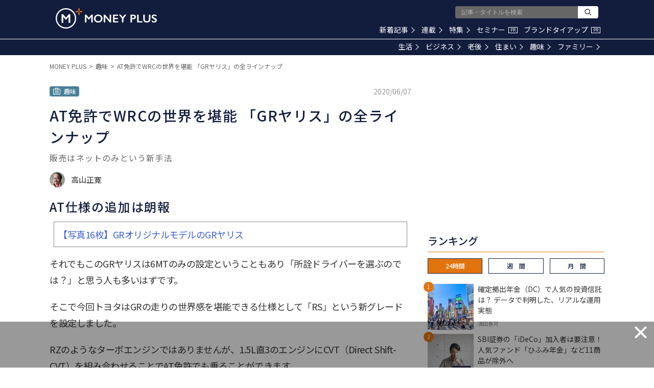

--- FILE ---
content_type: text/html; charset=utf-8
request_url: https://www.google.com/recaptcha/api2/aframe
body_size: 182
content:
<!DOCTYPE HTML><html><head><meta http-equiv="content-type" content="text/html; charset=UTF-8"></head><body><script nonce="Hihswlpl9-CYN-H_rACrwA">/** Anti-fraud and anti-abuse applications only. See google.com/recaptcha */ try{var clients={'sodar':'https://pagead2.googlesyndication.com/pagead/sodar?'};window.addEventListener("message",function(a){try{if(a.source===window.parent){var b=JSON.parse(a.data);var c=clients[b['id']];if(c){var d=document.createElement('img');d.src=c+b['params']+'&rc='+(localStorage.getItem("rc::a")?sessionStorage.getItem("rc::b"):"");window.document.body.appendChild(d);sessionStorage.setItem("rc::e",parseInt(sessionStorage.getItem("rc::e")||0)+1);localStorage.setItem("rc::h",'1769905237386');}}}catch(b){}});window.parent.postMessage("_grecaptcha_ready", "*");}catch(b){}</script></body></html>

--- FILE ---
content_type: application/javascript;charset=UTF-8
request_url: https://jp.popin.cc/popin_discovery/recommend?mode=new&url=https%3A%2F%2Fmedia.moneyforward.com%2Farticles%2F4882&r_category=all&period=21600&recent=4&alg=ltr&media=media.moneyforward.com&agency=popinag&device=pc&extra=mac&topn=50&ad=10&uid=920129dbd3c8abe13691769905229967&info=eyJ1c2VyX3RkX29zIjoiTWFjIiwidXNlcl90ZF9vc192ZXJzaW9uIjoiMTAuMTUuNyIsInVzZXJfdGRfYnJvd3NlciI6IkNocm9tZSIsInVzZXJfdGRfYnJvd3Nlcl92ZXJzaW9uIjoiMTMxLjAuMCIsInVzZXJfdGRfc2NyZWVuIjoiMTI4MHg3MjAiLCJ1c2VyX3RkX3ZpZXdwb3J0IjoiMTI4MHg3MjAiLCJ1c2VyX3RkX3VzZXJfYWdlbnQiOiJNb3ppbGxhLzUuMCAoTWFjaW50b3NoOyBJbnRlbCBNYWMgT1MgWCAxMF8xNV83KSBBcHBsZVdlYktpdC81MzcuMzYgKEtIVE1MLCBsaWtlIEdlY2tvKSBDaHJvbWUvMTMxLjAuMC4wIFNhZmFyaS81MzcuMzY7IENsYXVkZUJvdC8xLjA7ICtjbGF1ZGVib3RAYW50aHJvcGljLmNvbSkiLCJ1c2VyX3RkX3JlZmVycmVyIjoiIiwidXNlcl90ZF9wYXRoIjoiL2FydGljbGVzLzQ4ODIiLCJ1c2VyX3RkX2NoYXJzZXQiOiJ1dGYtOCIsInVzZXJfdGRfbGFuZ3VhZ2UiOiJlbi11c0Bwb3NpeCIsInVzZXJfdGRfY29sb3IiOiIyNC1iaXQiLCJ1c2VyX3RkX3RpdGxlIjoiQVQlRTUlODUlOEQlRTglQTglQjElRTMlODElQTdXUkMlRTMlODElQUUlRTQlQjglOTYlRTclOTUlOEMlRTMlODIlOTIlRTUlQTAlQUElRTglODMlQkQlMjAlRTMlODAlOENHUiVFMyU4MyVBNCVFMyU4MyVBQSVFMyU4MiVCOSVFMyU4MCU4RCVFMyU4MSVBRSVFNSU4NSVBOCVFMyU4MyVBOSVFMyU4MiVBNCVFMyU4MyVCMyVFMyU4MyU4QSVFMyU4MyU4MyVFMyU4MyU5NyUyMCVFMiU4MCU5MyUyME1PTkVZJTIwUExVUyIsInVzZXJfdGRfdXJsIjoiaHR0cHM6Ly9tZWRpYS5tb25leWZvcndhcmQuY29tL2FydGljbGVzLzQ4ODI/cGFnZT0zIiwidXNlcl90ZF9wbGF0Zm9ybSI6IkxpbnV4IHg4Nl82NCIsInVzZXJfdGRfaG9zdCI6Im1lZGlhLm1vbmV5Zm9yd2FyZC5jb20iLCJ1c2VyX3RkX2RldmljZSI6InBjIiwidXNlcl9kZXZpY2UiOiJwYyIsInVzZXJfdGltZSI6MTc2OTkwNTIyOTk4NywiZnJ1aXRfYm94X3Bvc2l0aW9uIjoiIiwiZnJ1aXRfc3R5bGUiOiIifQ==&callback=popInRequestCallBack4
body_size: 64304
content:
popInRequestCallBack4({"author_name":"高山正寛","image":"f576f011e4ba5499c0586ed8ea9208b6.jpg","common_category":["carbike","electronics"],"image_url":"https://res.cloudinary.com/hya19ty1g/image/upload/w_1200,q_auto:good/v1/moneyplus/LIFE/20200605_yarisu0.jpg","title":"AT免許でWRCの世界を堪能 「GRヤリス」の全ラインナップ – MONEY PLUS","category":"趣味","keyword":[],"url":"https://media.moneyforward.com/articles/4882","pubdate":"202006050000000000","related":[],"hot":[{"url":"https://media.moneyforward.com/articles/4491","title":"ホンダN-WGNで東京～名古屋を往復、軽乗用車で高速ロングドライブは可能？ – MONEY PLUS","image":"1093a3cf4ba44d2d5997f587de2a9f11.jpg","pubdate":"000000000000000000","category":"趣味","safe_text":true,"common_category":["carbike","trip"],"image_url":"https://res.cloudinary.com/hya19ty1g/image/upload/w_1200,q_auto:good/v1/moneyplus/LIFE/20200306_nwgn1.jpg","author_name":"佐藤篤司","task":"moneyforward_media_https_task","safe_image":true,"score":20},{"url":"https://media.moneyforward.com/articles/10383","title":"衝動買いを防ぐ！ 今日からできる「ほんのひと呼吸」の習慣 – MONEY PLUS","image":"e6822c6aa55c333930759550df0c1eb3.jpg","pubdate":"000000000000000000","category":"趣味","common_category":["trip","sports"],"image_url":"https://res.cloudinary.com/hya19ty1g/image/upload/w_1200,q_auto:good/v1/moneyplus/LIFE/20251126mp_mn1.jpg","img_chine_url":"e6822c6aa55c333930759550df0c1eb3_160.jpg","task":"moneyforward_media_https_task","safe_text":true,"tag":"go_cluster","author_name":"西山美紀","score":20},{"url":"https://media.moneyforward.com/articles/3856","title":"マイカー購入はローンを組むか、運用資産を崩して一括か？ – MONEY PLUS","image":"7d16723263469863f1638243dd42225d.jpg","pubdate":"000000000000000000","category":"趣味","safe_text":true,"common_category":["money","home"],"image_url":"https://res.cloudinary.com/hya19ty1g/image/upload/w_1200,q_auto:good/v1/moneyplus/FP/20191110.jpg","author_name":"秋山芳生","task":"moneyforward_media_https_task","safe_image":true,"score":14},{"url":"https://media.moneyforward.com/articles/977","title":"期待の新設も♪優待マニア主婦が選ぶ12月優待銘柄3","image":"fd64fce6c3778fdc5b112c252462b935.jpg","pubdate":"201712120000000000","category":"趣味","safe_text":true,"common_category":["money","digital"],"image_url":"https://res.cloudinary.com/hya19ty1g/image/upload/q_auto:good/v1/manetoku/article/nhmobsv51hr8kbe4dx8o","safe_image":true,"task":"moneyforward_media_https_task","score":14},{"url":"https://media.moneyforward.com/articles/7923","title":"58億円『ひまわり』などを残したゴッホ、生前に1枚だけ売れた絵の値段は？ – MONEY PLUS","image":"4d25442d83bd769f115911646629a5bd.jpg","pubdate":"000000000000000000","category":"趣味","safe_text":true,"common_category":["entertainment","money"],"image_url":"https://res.cloudinary.com/hya19ty1g/image/upload/w_1200,q_auto:good/v1/moneyplus/LIFE/20221021_ijin.jpg","author_name":"MONEY PLUS編集部","task":"moneyforward_media_https_task","score":14},{"url":"https://media.moneyforward.com/articles/1453","title":"鉄道各社が｢タモリ倶楽部｣にこぞって協力する理由","image":"3df028a6f7cc0d59546f0a30c23ede0d.jpg","pubdate":"201804210000000000","category":"趣味","safe_text":false,"common_category":["entertainment","home"],"image_url":"https://res.cloudinary.com/hya19ty1g/image/upload/q_auto:good/v1/manetoku/article/z9fzcvsgzlts22olpfi8","safe_image":true,"task":"moneyforward_media_https_task","score":11},{"url":"https://media.moneyforward.com/articles/8231","title":"歩くだけでポイントが貯まるアプリのメリットとデメリット、よりお得に使う方法をFPが解説 – MONEY PLUS","image":"678cf453ffd88d5542265057f3887b0b.jpg","pubdate":"000000000000000000","category":"趣味","safe_text":true,"common_category":["money","digital"],"image_url":"https://res.cloudinary.com/hya19ty1g/image/upload/w_1200,q_auto:good/v1/moneyplus/LIFE/20230105_aruite.jpg","author_name":"森本 陽子","task":"moneyforward_media_https_task","score":11},{"url":"https://media.moneyforward.com/articles/3501","title":"線路に「砂利」が敷き詰められているのはなぜ？ – MONEY PLUS","image":"5921049e97e830a4035c655f85b657e5.jpg","pubdate":"000000000000000000","category":"趣味","safe_text":true,"common_category":["home","lifestyle"],"image_url":"https://res.cloudinary.com/hya19ty1g/image/upload/w_1200,q_auto:good/v1/moneyplus/LIFE/20190826_jari.jpg","author_name":"川辺謙一","task":"moneyforward_media_https_task","score":10},{"url":"https://media.moneyforward.com/articles/4423","title":"新型「スズキハスラー」発売を機に全てを刷新、純正カーナビが“お値段以上”のワケ – MONEY PLUS","image":"a74688dc93815ea7bd118446f53dbba3.jpg","pubdate":"000000000000000000","category":"趣味","safe_text":true,"common_category":["carbike","digital"],"image_url":"https://res.cloudinary.com/hya19ty1g/image/upload/w_1200,q_auto:good/v1/moneyplus/LIFE/20200221_hustler1.jpg","author_name":"高山正寛","task":"moneyforward_media_https_task","safe_image":true,"score":8},{"url":"https://media.moneyforward.com/articles/5131","title":"「常識破り」の客室、“意外な注目エリア”東京・蒲田に開業した新ホテル – MONEY PLUS","image":"dad0acd4b394896780f5b1bea8a99efc.jpg","pubdate":"202007310000000000","category":"趣味","safe_text":true,"common_category":["trip","home"],"image_url":"https://res.cloudinary.com/hya19ty1g/image/upload/w_1200,q_auto:good/v1/moneyplus/LIFE/20200731_hotel4.jpg","author_name":"瀧澤信秋","task":"moneyforward_media_https_task","score":8},{"url":"https://media.moneyforward.com/articles/2122","title":"社員が自腹でも買いたい、成城石井の隠れた名品7選","image":"b918bc47a426746b8d712c9452df0dea.jpg","pubdate":"201810140000000000","category":"趣味","safe_text":true,"common_category":["gourmet","trip"],"image_url":"https://res.cloudinary.com/hya19ty1g/image/upload/q_auto:good/v1/manetoku/article/whvnbndsgz6zhjh3qnhu","safe_image":true,"task":"moneyforward_media_https_task","score":7},{"url":"https://media.moneyforward.com/articles/5018","title":"“全部入り”で500万円以下、新型アコードハイブリッド「想像以上のお買い得度」 – MONEY PLUS","image":"2b04f8df6fc428227aa8d6e35d608374.jpg","pubdate":"202007100000000000","category":"趣味","safe_text":false,"common_category":["carbike","digital"],"image_url":"https://res.cloudinary.com/hya19ty1g/image/upload/w_1200,q_auto:good/v1/moneyplus/LIFE/20200710_honda1.jpg","author_name":"高山正寛","task":"moneyforward_media_https_task","safe_image":true,"score":7},{"url":"https://media.moneyforward.com/articles/5518","title":"メルセデス・ベンツGLB、最大の売り文句「3列シート7人乗車」は可能？ – MONEY PLUS","image":"a83d78e6f889ce664d809c9d48ada75c.jpg","pubdate":"000000000000000000","category":"趣味","safe_text":true,"common_category":["carbike","digital"],"image_url":"https://res.cloudinary.com/hya19ty1g/image/upload/w_1200,q_auto:good/v1/moneyplus/LIFE/20201023_GLB-1.jpg","author_name":"佐藤篤司","task":"moneyforward_media_https_task","safe_image":true,"score":6},{"url":"https://media.moneyforward.com/articles/5815","title":"「クラスを越えた」新型ルノー・ルーテシアがお買い得な理由を探る – MONEY PLUS","image":"3946fd7c7ef164de886947209620b3f0.jpg","pubdate":"000000000000000000","category":"趣味","safe_text":true,"common_category":["carbike","digital"],"image_url":"https://res.cloudinary.com/hya19ty1g/image/upload/w_1200,q_auto:good/v1/moneyplus/LIFE/20201218_runo1.jpg","author_name":"高山正寛","task":"moneyforward_media_https_task","safe_image":true,"score":6},{"url":"https://media.moneyforward.com/articles/3181","title":"タピオカの前に一世を風靡した｢高級ポップコーン｣は今？ – MONEY PLUS","image":"6b5e3bef133c68b3773c42b6a09babaf.jpg","pubdate":"201906230000000000","category":"趣味","safe_text":true,"common_category":["trip","home"],"image_url":"https://res.cloudinary.com/hya19ty1g/image/upload/w_1200,q_auto:good/v1/moneyplus/NEWS/20190623-popcorn-title02.jpg","author_name":"伊藤歩","task":"moneyforward_media_https_task","safe_image":true,"score":6},{"url":"https://media.moneyforward.com/articles/4146","title":"「赤バッジ」を冠した史上最強のスカイライン400Rが“原点回帰”といえるワケ – MONEY PLUS","image":"72b0bb33439217b1a12ec5f866d8915a.jpg","pubdate":"000000000000000000","category":"趣味","safe_text":true,"common_category":["carbike","digital"],"image_url":"https://res.cloudinary.com/hya19ty1g/image/upload/w_1200,q_auto:good/v1/moneyplus/LIFE/20191227_sky7.jpg","author_name":"佐藤篤司","task":"moneyforward_media_https_task","safe_image":true,"score":5},{"url":"https://media.moneyforward.com/articles/2528","title":"なぜ日本は経済大国になれたのか（後編）――戦後日本の「ビッグプッシュ型」経済","image":"ff43801d5fd4305e469b39b35557c45e.jpg","pubdate":"201904280000000000","category":"趣味","safe_text":false,"common_category":["money","business"],"image_url":"https://res.cloudinary.com/hya19ty1g/image/upload/q_auto:good/v1/moneyplus/LIFE/20190425_push","task":"moneyforward_media_https_task","score":5},{"url":"https://media.moneyforward.com/articles/9949","title":"子どもの体調不良で旅行が中止に…キャンセル料は諦めるしかない？ – MONEY PLUS","image":"ecc3ad75c5e1295c1a459d8be0bd7be0.jpg","pubdate":"000000000000000000","category":"趣味","common_category":["health","education"],"image_url":"https://res.cloudinary.com/hya19ty1g/image/upload/w_1200,q_auto:good/v1/moneyplus/LIFE/20250414mp_as1.jpg","img_chine_url":"ecc3ad75c5e1295c1a459d8be0bd7be0_160.jpg","task":"moneyforward_media_https_task","safe_text":false,"tag":"go_cluster","author_name":"白柳 麻美","score":5},{"url":"https://media.moneyforward.com/articles/2894","title":"知らないのはマツコだけじゃない｢情報系同人｣の深すぎる世界","image":"cbc238f508e651ab1546477505203d44.jpg","pubdate":"201904130000000000","category":"趣味","safe_text":false,"common_category":["trip","gourmet"],"image_url":"https://res.cloudinary.com/hya19ty1g/image/upload/q_auto:good/v1/moneyplus/NEWS/moneyplus_NEWS_20190412-omoshiro2","task":"moneyforward_media_https_task","score":5},{"url":"https://media.moneyforward.com/articles/5521","title":"マツダ ロードスターのAT車、900km走ってわかった実力は？ – MONEY PLUS","image":"db3b88df574d77e7c2c507ada30ac7c4.jpg","pubdate":"000000000000000000","category":"趣味","safe_text":true,"common_category":["carbike","digital"],"image_url":"https://res.cloudinary.com/hya19ty1g/image/upload/w_1200,q_auto:good/v1/moneyplus/LIFE/20201023_Matsuda-01.jpg","author_name":"高山正寛","task":"moneyforward_media_https_task","safe_image":true,"score":5},{"url":"https://media.moneyforward.com/articles/5330","title":"装備充実で159万8000円、MAZDA2特別仕様車の熟成度はどれくらい？ – MONEY PLUS","image":"21f1ee9a7ffe66da5e0e4a94ce965f9a.jpg","pubdate":"000000000000000000","category":"趣味","safe_text":true,"common_category":["carbike","electronics"],"image_url":"https://res.cloudinary.com/hya19ty1g/image/upload/w_1200,q_auto:good/v1/moneyplus/LIFE/20200918_mazda-01.jpg","author_name":"高山正寛","task":"moneyforward_media_https_task","score":5},{"url":"https://media.moneyforward.com/articles/4002","title":"「ビジネスホテルとコンビニ」は最強の組み合わせ、電子レンジを制するものはホテル滞在を制す? – MONEY PLUS","image":"40d95e240a2b7fdacc8fdd219130bf4a.jpg","pubdate":"000000000000000000","category":"趣味","safe_text":true,"common_category":["trip","money"],"image_url":"https://res.cloudinary.com/hya19ty1g/image/upload/w_1200,q_auto:good/v1/moneyplus/LIFE/20191128_bijiho4.jpg","author_name":"瀧澤信秋","task":"moneyforward_media_https_task","safe_image":true,"score":5},{"url":"https://media.moneyforward.com/articles/3834","title":"JRの新幹線・特急列車のおトクな予約「えきねっと」と「モバイルSuica特急券」を使いこなす方法 – MONEY PLUS","image":"2e0213a5630076888276717d0ce72bef.jpg","pubdate":"000000000000000000","category":"趣味","safe_text":true,"common_category":["money","trip"],"image_url":"https://res.cloudinary.com/hya19ty1g/image/upload/w_1200,q_auto:good/v1/moneyplus/LIFE/20191030_kekke5.jpg","author_name":"結解喜幸","task":"moneyforward_media_https_task","safe_image":true,"score":5},{"url":"https://media.moneyforward.com/articles/4632","title":"マツダが創立100周年、特別記念車が驚くほどコスパが高くお買い得な理由 – MONEY PLUS","image":"f5d014f4c367161b201487fb79654795.jpg","pubdate":"202004100000000000","category":"趣味","safe_text":true,"common_category":["carbike","fashion"],"image_url":"https://res.cloudinary.com/hya19ty1g/image/upload/w_1200,q_auto:good/v1/moneyplus/LIFE/20200410_mazda1.jpg","task":"moneyforward_media_https_task","safe_image":true,"score":5},{"url":"https://media.moneyforward.com/articles/4541","title":"「クルマはぶつけて止める」イタリア人が車を大切にしない理由 – MONEY PLUS","image":"8e781837d20fe11eec0635c759902fa1.jpg","pubdate":"202003190000000000","category":"趣味","safe_text":true,"common_category":["carbike","money"],"image_url":"https://res.cloudinary.com/hya19ty1g/image/upload/w_1200,q_auto:good/v1/moneyplus/NEWS/20200319-italy2.jpg","task":"moneyforward_media_https_task","score":4},{"url":"https://media.moneyforward.com/articles/1316","title":"1000円の合板で、引き出しボックスを作ろう","image":"5a9063b7243bd1894c5c41434f258c36.jpg","pubdate":"201803180000000000","category":"趣味","safe_text":true,"common_category":["home","electronics"],"image_url":"https://res.cloudinary.com/hya19ty1g/image/upload/q_auto:good/v1/manetoku/article/j9c7gompr4yhyilpbuch","safe_image":true,"task":"moneyforward_media_https_task","score":4},{"url":"https://media.moneyforward.com/articles/6031","title":"たまには「一人時間」を、ホテル評論家がプライベートで通うホテルのバー4選 – MONEY PLUS","image":"74aebb195cfba18cc2edef0ee21e9f61.jpg","pubdate":"000000000000000000","category":"趣味","safe_text":true,"common_category":["trip","beauty"],"image_url":"https://res.cloudinary.com/hya19ty1g/image/upload/w_1200,q_auto:good/v1/moneyplus/LIFE/20210222_takizawasan-top.jpg","author_name":"瀧澤信秋","task":"moneyforward_media_https_task","safe_image":true,"score":4},{"url":"https://media.moneyforward.com/articles/3967","title":"シャンパンタワーはいくらでできる？ 歌舞伎町ホストクラブのお値段 – MONEY PLUS","image":"eb056bf7d86f5502ca1ae04f266d74c5.jpg","pubdate":"000000000000000000","category":"趣味","safe_text":true,"common_category":["trip","home"],"image_url":"https://res.cloudinary.com/hya19ty1g/image/upload/w_1200,q_auto:good/v1/moneyplus/LIFE/20191121_kabukicho.jpg","author_name":"仙頭正教","task":"moneyforward_media_https_task","safe_image":true,"score":4},{"url":"https://media.moneyforward.com/articles/3997","title":"フリマで戸惑う梱包方法、ちょっとした工夫やお金をかけないコツ – MONEY PLUS","image":"7ece415c8c64908174e0cdc67f7a8552.jpg","pubdate":"000000000000000000","category":"趣味","safe_text":true,"common_category":["lifestyle","money"],"image_url":"https://res.cloudinary.com/hya19ty1g/image/upload/w_1200,q_auto:good/v1/moneyplus/LIFE/20191207hurima1.jpg","author_name":"川崎さちえ","task":"moneyforward_media_https_task","safe_image":true,"score":4},{"url":"https://media.moneyforward.com/articles/4150","title":"見るだけで楽しくなる！ 新型スズキ・ハスラーの全ボディカラー – MONEY PLUS","image":"f28099f01ba312f88472696d07c29881.jpg","pubdate":"000000000000000000","category":"趣味","safe_text":true,"common_category":["carbike","hobby"],"image_url":"https://res.cloudinary.com/hya19ty1g/image/upload/w_1200,q_auto:good/v1/moneyplus/LIFE/20191231_hustler.jpg","author_name":"高山正寛","task":"moneyforward_media_https_task","safe_image":true,"score":4},{"url":"https://media.moneyforward.com/articles/5276","title":"車両価格299万円のトヨタ・ハリアーで「十分見栄が張れる」4つの理由 – MONEY PLUS","image":"970d1394d474d27096d5a7c5e435a6c1.jpg","pubdate":"000000000000000000","category":"趣味","safe_text":true,"common_category":["carbike","electronics"],"image_url":"https://res.cloudinary.com/hya19ty1g/image/upload/w_1200,q_auto:good/v1/moneyplus/LIFE/20200903_toyota-01.jpg","author_name":"高山正寛","task":"moneyforward_media_https_task","score":4},{"url":"https://media.moneyforward.com/articles/2833","title":"座って通勤できる首都圏の特急列車を比較、実際の運行状況は？","image":"186bc8ac1cdba2439cf8b8f60d92455c.jpg","pubdate":"201904090000000000","category":"趣味","safe_text":true,"common_category":["trip","home"],"image_url":"https://res.cloudinary.com/hya19ty1g/image/upload/q_auto:good/v1/moneyplus/LIFE/20190328_tyakusekisa-bisu01","task":"moneyforward_media_https_task","score":4},{"url":"https://media.moneyforward.com/articles/2832","title":"“新幹線版ファーストクラス”初の車内サービス刷新の全容","image":"23081e3645a4c89661648672c14cb07f.jpg","pubdate":"201903280000000000","category":"趣味","safe_text":true,"common_category":["trip","gourmet"],"image_url":"https://res.cloudinary.com/hya19ty1g/image/upload/q_auto:good/v1/moneyplus/NEWS/20190328-granclass-title","task":"moneyforward_media_https_task","score":4},{"url":"https://media.moneyforward.com/articles/476","title":"優待マニア主婦も大感動♪ 太っ腹な6月優待銘柄","image":"b20cdcfcab3a7a634600463f81445f90.jpg","pubdate":"201706140000000000","category":"趣味","safe_text":true,"common_category":["money","digital"],"image_url":"https://res.cloudinary.com/hya19ty1g/image/upload/q_auto:good/v1/manetoku/article/rgaspvztpk4ekxtwfh7n","safe_image":true,"task":"moneyforward_media_https_task","score":4},{"url":"https://media.moneyforward.com/articles/5961","title":"ロールスロイス・ゴースト、世界最上級のサルーン「前に乗るか、後ろに乗るか?」 – MONEY PLUS","image":"4de490e92bae31431ed7a1021ca2bcb0.jpg","pubdate":"000000000000000000","category":"趣味","safe_text":true,"common_category":["carbike","trip"],"image_url":"https://res.cloudinary.com/hya19ty1g/image/upload/w_1200,q_auto:good/v1/moneyplus/LIFE/20210129_roll1.jpg","author_name":"佐藤篤司","task":"moneyforward_media_https_task","safe_image":true,"score":4},{"url":"https://media.moneyforward.com/articles/173","title":"宝くじの還元率は50％未満、残りは何に使われる？","image":"85959a66af963e7fb531ac33ac821913.jpg","pubdate":"201610310000000000","category":"趣味","safe_text":true,"common_category":["money","hobby"],"image_url":"https://res.cloudinary.com/hya19ty1g/image/upload/q_auto:good/v1/manetoku/article/xg7nqkwp0ioqizsxvosu","safe_image":true,"task":"moneyforward_media_https_task","score":3},{"url":"https://media.moneyforward.com/articles/328","title":"まるで“空飛ぶホテル”世界最大の旅客機A380の魅力","image":"278be7464b1fc93ad758a57ff8cad0a3.jpg","pubdate":"201703220000000000","category":"趣味","safe_text":true,"common_category":["trip","digital"],"image_url":"https://res.cloudinary.com/hya19ty1g/image/upload/q_auto:good/v1/manetoku/article/xesejylnpsegn65rtdrr","task":"moneyforward_media_https_task","score":3},{"url":"https://media.moneyforward.com/articles/5620","title":"BMW2シリーズ「グランクーペ」 全幅を抑えたモデルの快適性は？ – MONEY PLUS","image":"4164b2df5d101ef29557694865c6a869.jpg","pubdate":"000000000000000000","category":"趣味","safe_text":true,"common_category":["carbike","electronics"],"image_url":"https://res.cloudinary.com/hya19ty1g/image/upload/w_1200,q_auto:good/v1/moneyplus/LIFE/20201113_kupe1.jpg","author_name":"高山正寛","task":"moneyforward_media_https_task","safe_image":true,"score":3},{"url":"https://media.moneyforward.com/articles/735","title":"愛する母が壊れていく…50代独身男の介護敗戦記","image":"412a2d39ffb672cd82f858602734c2c5.jpg","pubdate":"201710020000000000","category":"趣味","safe_text":false,"common_category":["entertainment","career"],"image_url":"https://res.cloudinary.com/hya19ty1g/image/upload/q_auto:good/v1/manetoku/article/jsumiotesfvj68lfzs6h","task":"moneyforward_media_https_task","score":3},{"url":"https://media.moneyforward.com/articles/5653","title":"シトロエンGSパラス 憧れのクルマに40年ぶりの再会、乗り心地は？ – MONEY PLUS","image":"55acc7209bb57dfe820ce53ebf78f022.jpg","pubdate":"000000000000000000","category":"趣味","safe_text":true,"common_category":["carbike","fashion"],"image_url":"https://res.cloudinary.com/hya19ty1g/image/upload/w_1200,q_auto:good/v1/moneyplus/LIFE/20201120_gs1.jpg","author_name":"佐藤篤司","task":"moneyforward_media_https_task","safe_image":true,"score":3},{"url":"https://media.moneyforward.com/articles/5649","title":"マツダMX-30 「観音開き」ドアとロータリーエンジン復活に見る“ロマン” – MONEY PLUS","image":"9a24ce9e00d6ce71f85649dcf69ada3d.jpg","pubdate":"000000000000000000","category":"趣味","safe_text":true,"common_category":["carbike","electronics"],"image_url":"https://res.cloudinary.com/hya19ty1g/image/upload/w_1200,q_auto:good/v1/moneyplus/LIFE/20201119_mazda1.jpg","author_name":"佐藤篤司","task":"moneyforward_media_https_task","safe_image":true,"score":3},{"url":"https://media.moneyforward.com/articles/6086","title":"毎日乗りたくなる！マツダMX-30 EVは「マツダ車で最も優れた乗り味」 – MONEY PLUS","image":"fc95c59ed3f60626cdca3a42641fe173.jpg","pubdate":"000000000000000000","category":"趣味","safe_text":true,"common_category":["carbike","electronics"],"image_url":"https://res.cloudinary.com/hya19ty1g/image/upload/w_1200,q_auto:good/v1/moneyplus/LIFE/20210226_EV1.jpg","author_name":"高山正寛","task":"moneyforward_media_https_task","safe_image":true,"score":3},{"url":"https://media.moneyforward.com/articles/6122","title":"柳楽優弥主演、モンゴルが舞台の映画『ターコイズの空の下で』がコロナ禍で響く理由 – MONEY PLUS","image":"6ec06c3f37729c3b3ce670af2d8e6f9c.jpg","pubdate":"000000000000000000","category":"趣味","safe_text":true,"common_category":["entertainment","hobby"],"image_url":"https://res.cloudinary.com/hya19ty1g/image/upload/w_1200,q_auto:good/v1/moneyplus/LIFE/20210311_eigatop.jpg","author_name":"加藤亨延","task":"moneyforward_media_https_task","safe_image":true,"score":3},{"url":"https://media.moneyforward.com/articles/3250","title":"消えた夜行列車､｢サンライズ瀬戸･出雲｣が残った理由 – MONEY PLUS","image":"80c79b47c4415808140cef558d11eb9d.jpg","pubdate":"201907050000000000","category":"趣味","safe_text":true,"common_category":["trip","entertainment"],"image_url":"https://res.cloudinary.com/hya19ty1g/image/upload/w_1200,q_auto:good/v1/moneyplus/LIFE/20190709_yako1.jpg","author_name":"川辺謙一","task":"moneyforward_media_https_task","safe_image":true,"score":3},{"url":"https://media.moneyforward.com/articles/4983","title":"注目の鉄道情報、「N700S」に箱根登山鉄道、夏休み期間に使える割引きっぷが続々登場 – MONEY PLUS","image":"a2e46f954c30f97099af76091e566f01.jpg","pubdate":"202006300000000000","category":"趣味","safe_text":true,"common_category":["money","trip"],"image_url":"https://res.cloudinary.com/hya19ty1g/image/upload/w_1200,q_auto:good/v1/moneyplus/LIFE/20200703_kekke1.jpg","author_name":"結解喜幸","task":"moneyforward_media_https_task","safe_image":true,"score":3},{"url":"https://media.moneyforward.com/articles/10424","title":"パートナーが突然「年末年始、旅行に行かない？」といい出したら…家計への影響を気にせず行くための仕組み術 – MONEY PLUS","image":"e77a1e883a7096727e4d04d5971c1824.jpg","pubdate":"000000000000000000","category":"趣味","common_category":["digital","fashion"],"image_url":"https://res.cloudinary.com/hya19ty1g/image/upload/w_1200,q_auto:good/v1/moneyplus/LIFE/20251223mp_as1.jpg","img_chine_url":"e77a1e883a7096727e4d04d5971c1824_160.jpg","task":"moneyforward_media_https_task","safe_text":true,"tag":"go_cluster","author_name":"白柳 麻美","score":3},{"url":"https://media.moneyforward.com/articles/5668","title":"鉄道旅、Go Toトラベル「地域共通クーポン」の利用と期間限定おトクなきっぷ – MONEY PLUS","image":"3e735bb18dc5b0a5c4df67e5f8a69bf9.jpg","pubdate":"000000000000000000","category":"趣味","safe_text":true,"common_category":["money","digital"],"image_url":"https://res.cloudinary.com/hya19ty1g/image/upload/w_1200,q_auto:good/v1/moneyplus/LIFE/20201125-kaisoku-2.jpg","author_name":"結解喜幸","task":"moneyforward_media_https_task","safe_image":true,"score":3},{"url":"https://media.moneyforward.com/articles/2035","title":"中秋の名月に考える､｢満月と株価｣の通説と真実","image":"7048d82341404320f7858c7fb91b90a3.jpg","pubdate":"201809240000000000","category":"趣味","safe_text":false,"common_category":["money","home"],"image_url":"https://res.cloudinary.com/hya19ty1g/image/upload/q_auto:good/v1/manetoku/article/i8ju8lejy2zpphj9b2cf","safe_image":true,"task":"moneyforward_media_https_task","score":3},{"url":"https://media.moneyforward.com/articles/3406","title":"新宿で全室45平米！ひとり約1万円で「自宅のようにくつろげる」ホテル誕生 – MONEY PLUS","image":"76903f0368692c5d95b8ec08ea885890.jpg","pubdate":"201908090000000000","category":"趣味","safe_text":true,"common_category":["trip","home"],"image_url":"https://res.cloudinary.com/hya19ty1g/image/upload/w_1200,q_auto:good/v1/moneyplus/LIFE/20190808_hotel00.jpg","author_name":"瀧澤信秋","task":"moneyforward_media_https_task","score":3},{"url":"https://media.moneyforward.com/articles/1863","title":"JRの旅客営業規則を熟知すれば「おもしろ列車旅」が楽しめる！","image":"b5665c343db80e9359322ea621a34cde.jpg","pubdate":"201808110000000000","category":"趣味","safe_text":true,"common_category":["trip","home"],"image_url":"https://res.cloudinary.com/hya19ty1g/image/upload/q_auto:good/v1/manetoku/article/qhkncgiob7fbeuqmteyl","safe_image":true,"task":"moneyforward_media_https_task","score":3}],"share":0,"pop":[],"ad":[],"ad_video":[],"ad_image":[],"ad_wave":[],"ad_vast_wave":[],"ad_reserved":[],"ad_reserved_video":[],"ad_reserved_image":[],"ad_reserved_wave":[],"recommend":[{"url":"https://media.moneyforward.com/articles/10503","title":"確定拠出年金（DC）で人気の投資信託は？ データで判明した、リアルな運用実態 – MONEY PLUS","image":"bf4feb928dccee39af3f74e135b0fc67.jpg","pubdate":"000000000000000000","category":"ビジネス","common_category":["economy","business"],"image_url":"https://res.cloudinary.com/hya19ty1g/image/upload/w_1200,q_auto:good/v1/moneyplus/LIFE/20260126mp_ku1.jpg","img_chine_url":"bf4feb928dccee39af3f74e135b0fc67_160.jpg","task":"moneyforward_media_https_task","safe_text":true,"tag":"go_cluster","author_name":"浦田春河","score":9559},{"url":"https://media.moneyforward.com/articles/10501","title":"SBI証券の「iDeCo」加入者は要注意！ 人気ファンド「ひふみ年金」など11商品が除外へ – MONEY PLUS","image":"00cc081c728e5d3780ad78d3d3be0b50.jpg","pubdate":"000000000000000000","category":"ビジネス","common_category":["business","fashion"],"image_url":"https://res.cloudinary.com/hya19ty1g/image/upload/w_1200,q_auto:good/v1/moneyplus/LIFE/20260126mp_ny1.jpg","img_chine_url":"00cc081c728e5d3780ad78d3d3be0b50_160.jpg","task":"moneyforward_media_https_task","safe_text":true,"tag":"go_cluster","author_name":"山中 伸枝","score":3756},{"url":"https://media.moneyforward.com/articles/10507","title":"金・銀高騰は警告か？インフレ再燃下で見直される「コモディティ投資」の本質 – MONEY PLUS","image":"000c1395f8c4996cc67973c1b3f8e89e.jpg","pubdate":"000000000000000000","category":"ビジネス","common_category":["money","health"],"image_url":"https://res.cloudinary.com/hya19ty1g/image/upload/w_1200,q_auto:good/v1/moneyplus/WRITER/01/20260131-mitsui3.jpg","img_chine_url":"000c1395f8c4996cc67973c1b3f8e89e_160.jpg","task":"moneyforward_media_https_task","safe_text":true,"tag":"go_cluster","author_name":"三井 智映子","score":1621},{"url":"https://media.moneyforward.com/articles/10502","title":"NISAで注意したほうがいい「投資信託」とは？ 意外と知らない運用会社の「破綻リスク」 – MONEY PLUS","image":"67db4c4a94bb2b2d64fc430104faf72b.jpg","pubdate":"000000000000000000","category":"ビジネス","common_category":["home","money"],"image_url":"https://res.cloudinary.com/hya19ty1g/image/upload/w_1200,q_auto:good/v1/moneyplus/LIFE/20260126mp_ms1.jpg","img_chine_url":"67db4c4a94bb2b2d64fc430104faf72b_160.jpg","task":"moneyforward_media_https_task","safe_text":false,"tag":"go_cluster","author_name":"鈴木雅光","score":1431},{"url":"https://media.moneyforward.com/articles/9977","title":"「そろそろ買い場か」と考える投資家へ 株価急落のオリエンタルランド株は“夢の国”への逆張り投資となるか？ – MONEY PLUS","image":"ece1d831600d59a59c0ff50ffde65de2.jpg","pubdate":"000000000000000000","category":"ビジネス","common_category":["trip","sports"],"image_url":"https://res.cloudinary.com/hya19ty1g/image/upload/w_1200,q_auto:good/v1/moneyplus/LIFE/20250507mp_rf1.jpg","img_chine_url":"ece1d831600d59a59c0ff50ffde65de2_160.jpg","task":"moneyforward_media_https_task","safe_text":true,"tag":"go_cluster","author_name":"藤川 里絵","score":719},{"url":"https://media.moneyforward.com/articles/10388","title":"ローン残高は3,300万円 貯めたお金で繰上げ返済か運用か、45歳既婚女性の悩み – MONEY PLUS","image":"48e71d8f6ca8e939d7eb26556caf0983.jpg","pubdate":"000000000000000000","category":"住まい","common_category":["health","career"],"image_url":"https://res.cloudinary.com/hya19ty1g/image/upload/w_1200,q_auto:good/v1/moneyplus/WRITER/01/pixta_123693451_M.jpg","img_chine_url":"48e71d8f6ca8e939d7eb26556caf0983_160.jpg","task":"moneyforward_media_https_task","safe_text":true,"tag":"go_cluster","author_name":"飯田道子","score":489},{"url":"https://media.moneyforward.com/articles/10509","title":"【NISAで一生モノ】株主優待と配当金も！ひと粒で2度おいしい2026年2月の欲張り銘柄3選 – MONEY PLUS","image":"6aa1393b870c015bdf7e9df6f82d697f.jpg","pubdate":"000000000000000000","category":"ビジネス","common_category":["digital","carbike"],"image_url":"https://res.cloudinary.com/hya19ty1g/image/upload/w_1200,q_auto:good/v1/moneyplus/LIFE/20260130mp_pc1.jpg","img_chine_url":"6aa1393b870c015bdf7e9df6f82d697f_160.jpg","task":"moneyforward_media_https_task","safe_text":true,"tag":"go_cluster","author_name":"ペリカン","score":462},{"url":"https://media.moneyforward.com/articles/10504","title":"結局「手取り」はどうなる？ 税制改正「年収178万円の壁」と「防衛増税」が家計に与える影響 – MONEY PLUS","image":"c5478936eb38bd5f007c4a2c38f5b080.jpg","pubdate":"000000000000000000","category":"生活","common_category":["social","lifestyle"],"image_url":"https://res.cloudinary.com/hya19ty1g/image/upload/w_1200,q_auto:good/v1/moneyplus/LIFE/20260126mp_ty1.jpg","img_chine_url":"c5478936eb38bd5f007c4a2c38f5b080_160.jpg","task":"moneyforward_media_https_task","safe_text":true,"tag":"go_cluster","author_name":"頼藤太希","score":340},{"url":"https://media.moneyforward.com/articles/10500","title":"60代からの医療保険、手厚い保障は本当に必要？ – MONEY PLUS","image":"0f5ae4a054e991ba347b749de46af5ff.jpg","pubdate":"000000000000000000","category":"生活","common_category":["business","economy"],"image_url":"https://res.cloudinary.com/hya19ty1g/image/upload/w_1200,q_auto:good/v1/moneyplus/WRITER/01/pixta_44974340_M.jpg","img_chine_url":"0f5ae4a054e991ba347b749de46af5ff_160.jpg","task":"moneyforward_media_https_task","safe_text":false,"tag":"go_cluster","author_name":"寺田 紀代子","score":274},{"url":"https://media.moneyforward.com/articles/10505","title":"「イオン」「ライフ」「ヤオコー」…食料品消費税ゼロ公約で注目、スーパー株の決算比較 – MONEY PLUS","image":"027fa782ebb4c8789ee743311c8db05f.jpg","pubdate":"000000000000000000","category":"ビジネス","common_category":["money","home"],"image_url":"https://res.cloudinary.com/hya19ty1g/image/upload/w_1200,q_auto:good/v1/moneyplus/LIFE/20260127mp_rf1.jpg","img_chine_url":"027fa782ebb4c8789ee743311c8db05f_160.jpg","task":"moneyforward_media_https_task","safe_text":true,"tag":"go_cluster","author_name":"藤川 里絵","score":193},{"url":"https://media.moneyforward.com/articles/10369","title":"「確定拠出年金」を老後資金と見なしていない人は多い？― 3万6,000人調査でわかったDCの現在地 – MONEY PLUS","image":"b4ec07d2fafbfb33a2e05dd54e794e3c.jpg","pubdate":"000000000000000000","category":"ビジネス","common_category":["digital","carbike"],"image_url":"https://res.cloudinary.com/hya19ty1g/image/upload/w_1200,q_auto:good/v1/moneyplus/LIFE/20251117mp_hu1.jpg","img_chine_url":"b4ec07d2fafbfb33a2e05dd54e794e3c_160.jpg","task":"moneyforward_media_https_task","safe_text":true,"tag":"go_cluster","author_name":"浦田春河","score":192},{"url":"https://media.moneyforward.com/articles/9591","title":"新NISAはオルカン1本？それとも投資信託を複数保有？どちらを選ぶべきか金融アナリストが解説 – MONEY PLUS","image":"690543118876106e7115d7573883301d.jpg","pubdate":"000000000000000000","category":"ビジネス","common_category":["health","career"],"image_url":"https://res.cloudinary.com/hya19ty1g/image/upload/w_1200,q_auto:good/v1/moneyplus/WRITER/01/m_plus_52964933.jpg","img_chine_url":"690543118876106e7115d7573883301d_160.jpg","task":"moneyforward_media_https_task","safe_text":true,"tag":"go_cluster","author_name":"三井 智映子","score":178},{"url":"https://media.moneyforward.com/articles/10491","title":"新NISAの「成長投資枠」にはどんな選択肢がある？ 個別株式やETF…「つみたて投資枠」にはないメリット – MONEY PLUS","image":"c8ba2af8611a03d79ed852416ed943b0.jpg","pubdate":"000000000000000000","category":"ビジネス","common_category":["digital","fashion"],"image_url":"https://res.cloudinary.com/hya19ty1g/image/upload/w_1200,q_auto:good/v1/moneyplus/LIFE/20260115mp_hi1.jpg","img_chine_url":"c8ba2af8611a03d79ed852416ed943b0_160.jpg","task":"moneyforward_media_https_task","safe_text":true,"tag":"go_cluster","author_name":"伊藤寛子","score":176},{"url":"https://media.moneyforward.com/articles/9204","title":"【新NISA】オルカン以外の選択肢は何がある？ 成長投資枠の使い道 – MONEY PLUS","image":"21cbccb38ab1218d479c5355f7e4b57a.jpg","pubdate":"000000000000000000","category":"ビジネス","safe_text":true,"common_category":["money","home"],"image_url":"https://res.cloudinary.com/hya19ty1g/image/upload/w_1200,q_auto:good/v1/moneyplus/LIFE/20240205mp_nisa.jpg","author_name":"山中 伸枝","task":"moneyforward_media_https_task","score":145},{"url":"https://media.moneyforward.com/articles/10480","title":"オルカン超えのリターンも。好成績を収める5つの「アクティブファンド」 – MONEY PLUS","image":"113699d487cbbe098473f0c1763c16ef.jpg","pubdate":"000000000000000000","category":"ビジネス","common_category":["trip","sports"],"image_url":"https://res.cloudinary.com/hya19ty1g/image/upload/w_1200,q_auto:good/v1/moneyplus/LIFE/20260109mp_tz1.jpg","img_chine_url":"113699d487cbbe098473f0c1763c16ef_160.jpg","task":"moneyforward_media_https_task","safe_text":true,"tag":"go_cluster","author_name":"たけぞう","score":127},{"url":"https://media.moneyforward.com/articles/10413","title":"iDeCoは利益がゼロでも税金はかかる？ 注意したい受取時の課税の仕組み – MONEY PLUS","image":"ef792d5b61f42536bb4cd8707bda9d4e.jpg","pubdate":"000000000000000000","category":"老後","common_category":["trip","sports"],"image_url":"https://res.cloudinary.com/hya19ty1g/image/upload/w_1200,q_auto:good/v1/moneyplus/LIFE/20251216mp_ny1.jpg","img_chine_url":"ef792d5b61f42536bb4cd8707bda9d4e_160.jpg","task":"moneyforward_media_https_task","safe_text":true,"tag":"go_cluster","author_name":"山中 伸枝","score":121},{"url":"https://media.moneyforward.com/articles/10438","title":"「国策に売りなし」2026年の主役株20テーマから5つを厳選！ 有望相場の本命を探る（前編） – MONEY PLUS","image":"6922499438eb449b63e805947f63c34d.jpg","pubdate":"000000000000000000","category":"ビジネス","common_category":["digital","fashion"],"image_url":"https://res.cloudinary.com/hya19ty1g/image/upload/w_1200,q_auto:good/v1/moneyplus/LIFE/20251230mp_na1.jpg","img_chine_url":"6922499438eb449b63e805947f63c34d_160.jpg","task":"moneyforward_media_https_task","safe_text":true,"tag":"go_cluster","author_name":"新井奈央","score":119},{"url":"https://media.moneyforward.com/articles/10028","title":"楽天証券でiDeCoを利用している方は要注意！ 9本の投資信託が除外でどうなる？ – MONEY PLUS","image":"e113991519852f7339e48efacbf9e3af.jpg","pubdate":"000000000000000000","category":"ビジネス","common_category":["digital","fashion"],"image_url":"https://res.cloudinary.com/hya19ty1g/image/upload/w_1200,q_auto:good/v1/moneyplus/LIFE/20250519mp_ny1.jpg","img_chine_url":"e113991519852f7339e48efacbf9e3af_160.jpg","task":"moneyforward_media_https_task","safe_text":true,"tag":"go_cluster","author_name":"山中 伸枝","score":115},{"url":"https://media.moneyforward.com/articles/10389","title":"“投資の神様”が狙う「次の日本株」はなに？ 過去の傾向と現状から徹底考察 – MONEY PLUS","image":"8bef9e39398b6a4f98d73f67b279624e.jpg","pubdate":"000000000000000000","category":"ビジネス","common_category":["digital","fashion"],"image_url":"https://res.cloudinary.com/hya19ty1g/image/upload/w_1200,q_auto:good/v1/moneyplus/LIFE/20251201mp_na1.jpg","img_chine_url":"8bef9e39398b6a4f98d73f67b279624e_160.jpg","task":"moneyforward_media_https_task","safe_text":true,"tag":"go_cluster","author_name":"新井奈央","score":115},{"url":"https://media.moneyforward.com/articles/10431","title":"退職金・DB・DCの「手取り」を最大化する受け取り方とは？ 知っておきたい税金の仕組み – MONEY PLUS","image":"8a6611efe3dd7139e7e357ab6a1c8cc3.jpg","pubdate":"000000000000000000","category":"老後","common_category":["digital","fashion"],"image_url":"https://res.cloudinary.com/hya19ty1g/image/upload/w_1200,q_auto:good/v1/moneyplus/LIFE/20251226mp_ny1.jpg","img_chine_url":"8a6611efe3dd7139e7e357ab6a1c8cc3_160.jpg","task":"moneyforward_media_https_task","safe_text":true,"tag":"go_cluster","author_name":"山中 伸枝","score":113},{"url":"https://media.moneyforward.com/articles/10434","title":"【NISAで一生モノ】株主優待と配当金も！ひと粒で2度おいしい2026年1月の欲張り銘柄3選 – MONEY PLUS","image":"80f5fff21384d9bc0bb438313cd8a353.jpg","pubdate":"000000000000000000","category":"ビジネス","common_category":["digital","fashion"],"image_url":"https://res.cloudinary.com/hya19ty1g/image/upload/w_1200,q_auto:good/v1/moneyplus/LIFE/20251226mp_pc1.jpg","img_chine_url":"80f5fff21384d9bc0bb438313cd8a353_160.jpg","task":"moneyforward_media_https_task","safe_text":true,"tag":"go_cluster","author_name":"ペリカン","score":98},{"url":"https://media.moneyforward.com/articles/10390","title":"企業型確定拠出年金（企業型DC）、定年時に「損をしない」受け取り方とは？ – MONEY PLUS","image":"ec1b517e85b0fd37c06f20c848225d58.jpg","pubdate":"000000000000000000","category":"老後","common_category":["digital","fashion"],"image_url":"https://res.cloudinary.com/hya19ty1g/image/upload/w_1200,q_auto:good/v1/moneyplus/LIFE/20251201mp_ny1.jpg","img_chine_url":"ec1b517e85b0fd37c06f20c848225d58_160.jpg","task":"moneyforward_media_https_task","safe_text":true,"tag":"go_cluster","author_name":"山中 伸枝","score":97},{"url":"https://media.moneyforward.com/articles/10483","title":"復活する「こどもNISA」はジュニアNISAと何が違う？ 児童手当の積立で18年後にいくらになるか試算 – MONEY PLUS","image":"e7d818ba06aa3bcff3030b3f6541304e.jpg","pubdate":"000000000000000000","category":"ビジネス","common_category":["trip","sports"],"image_url":"https://res.cloudinary.com/hya19ty1g/image/upload/w_1200,q_auto:good/v1/moneyplus/LIFE/20260110mp_ny1.jpg","img_chine_url":"e7d818ba06aa3bcff3030b3f6541304e_160.jpg","task":"moneyforward_media_https_task","safe_text":true,"tag":"go_cluster","author_name":"山中 伸枝","score":89},{"url":"https://media.moneyforward.com/articles/10399","title":"確定拠出年金3.6万人調査：運用満足度を高める要因とは？「長期継続」と「企業規模」から見る好調の背景 – MONEY PLUS","image":"cda13d72e35a62d33f51531c9c3ca7d9.jpg","pubdate":"000000000000000000","category":"ビジネス","common_category":["digital","fashion"],"image_url":"https://res.cloudinary.com/hya19ty1g/image/upload/w_1200,q_auto:good/v1/moneyplus/LIFE/20251208mp_hu1.jpg","img_chine_url":"cda13d72e35a62d33f51531c9c3ca7d9_160.jpg","task":"moneyforward_media_https_task","safe_text":true,"tag":"go_cluster","author_name":"浦田春河","score":85},{"url":"https://media.moneyforward.com/articles/10143","title":"60歳で迎える\"お宝個人年金保険\"、どう受け取るのが正解？ – MONEY PLUS","image":"639d0e2d34e52769c0b997b5e0613c4a.jpg","pubdate":"000000000000000000","category":"老後","common_category":["digital","fashion"],"image_url":"https://res.cloudinary.com/hya19ty1g/image/upload/w_1200,q_auto:good/v1/moneyplus/LIFE/20250728mp_ym1.jpg","img_chine_url":"639d0e2d34e52769c0b997b5e0613c4a_160.jpg","task":"moneyforward_media_https_task","safe_text":true,"tag":"go_cluster","author_name":"三原由紀","score":80},{"url":"https://media.moneyforward.com/articles/8800","title":"知っておきたい 「180万円の壁」。60歳パート主婦「夫の健康保険の扶養に入れますか？」 – MONEY PLUS","image":"2329e9713806e576cbee5e5daa7c4b8f.jpg","pubdate":"000000000000000000","category":"老後","safe_text":true,"common_category":["money","career"],"image_url":"https://res.cloudinary.com/hya19ty1g/image/upload/w_1200,q_auto:good/v1/moneyplus/LIFE/20230726_fuyou0.jpg","author_name":"三原由紀","task":"moneyforward_media_https_task","score":78},{"url":"https://media.moneyforward.com/articles/8646","title":"「年金の繰り下げ」と「加給年金をもらう」どっちが得？ お金のプロが考える正解 – MONEY PLUS","image":"6b266fd42ea6511a56ead357f40d12d9.jpg","pubdate":"000000000000000000","category":"老後","safe_text":true,"common_category":["money","career"],"image_url":"https://res.cloudinary.com/hya19ty1g/image/upload/w_1200,q_auto:good/v1/moneyplus/LIFE/20230524_kurisage0.jpg","author_name":"頼藤太希","task":"moneyforward_media_https_task","score":73},{"url":"https://media.moneyforward.com/articles/10475","title":"2027年開始「こどもNISA」は全員やるべき？ 事前に知っておきたい注意点 – MONEY PLUS","image":"2c0289408a51b59b93c9d230afbb6648.jpg","pubdate":"000000000000000000","category":"生活","common_category":["digital","fashion"],"image_url":"https://res.cloudinary.com/hya19ty1g/image/upload/w_1200,q_auto:good/v1/moneyplus/LIFE/20260107mp_mn1.jpg","img_chine_url":"2c0289408a51b59b93c9d230afbb6648_160.jpg","task":"moneyforward_media_https_task","safe_text":true,"tag":"go_cluster","author_name":"西山美紀","score":71},{"url":"https://media.moneyforward.com/articles/10400","title":"「オルカン」一本で大丈夫？ オルカン投資家が考えるべき次の投資戦略 – MONEY PLUS","image":"316b8d3c6768e81f9f48aec493d58f7d.jpg","pubdate":"000000000000000000","category":"ビジネス","common_category":["trip","sports"],"image_url":"https://res.cloudinary.com/hya19ty1g/image/upload/w_1200,q_auto:good/v1/moneyplus/LIFE/20251208mp_km1.jpg","img_chine_url":"316b8d3c6768e81f9f48aec493d58f7d_160.jpg","task":"moneyforward_media_https_task","safe_text":true,"tag":"go_cluster","author_name":"松本 耕太郎","score":58},{"url":"https://media.moneyforward.com/articles/9200","title":"【新NISA】楽天証券でお得に投資をする方法まとめ – MONEY PLUS","image":"9fbec0231dd25a5add6a0c4f25a45718.jpg","pubdate":"000000000000000000","category":"ビジネス","safe_text":true,"common_category":["money","career"],"image_url":"https://res.cloudinary.com/hya19ty1g/image/upload/w_1200,q_auto:good/v1/moneyplus/LIFE/20240201mp_rakuten_1.jpg","author_name":"頼藤太希","task":"moneyforward_media_https_task","score":57},{"url":"https://media.moneyforward.com/articles/10370","title":"30代にして資産1億越えを達成！「バリスタFIRE」後の住宅は賃貸の方が合理的？ – MONEY PLUS","image":"a104a8e00355aa000daa275ddb26da1c.jpg","pubdate":"000000000000000000","category":"住まい","common_category":["trip","sports"],"image_url":"https://res.cloudinary.com/hya19ty1g/image/upload/w_1200,q_auto:good/v1/moneyplus/WRITER/01/pixta_119079723_M.jpg","img_chine_url":"a104a8e00355aa000daa275ddb26da1c_160.jpg","task":"moneyforward_media_https_task","safe_text":true,"tag":"go_cluster","author_name":"秋山芳生","score":55},{"url":"https://media.moneyforward.com/articles/10492","title":"「2026年 世界10大リスク」発表――不確実な時代、投資家は何を見るべきか – MONEY PLUS","image":"142f6a80145bddc367e8535df7da87f8.jpg","pubdate":"000000000000000000","category":"ビジネス","common_category":["trip","sports"],"image_url":"https://res.cloudinary.com/hya19ty1g/image/upload/w_1200,q_auto:good/v1/moneyplus/WRITER/01/pixta_55526546_M.jpg","img_chine_url":"142f6a80145bddc367e8535df7da87f8_160.jpg","task":"moneyforward_media_https_task","safe_text":true,"tag":"go_cluster","author_name":"三井 智映子","score":51},{"url":"https://media.moneyforward.com/articles/9523","title":"都内で暮らす40代独身女性の平均年収や貯蓄額、生活費はいくら？【2024年版】 – MONEY PLUS","image":"de2dceea476127a1d8864412ac7010f9.jpg","pubdate":"000000000000000000","category":"生活","common_category":["health","education"],"image_url":"https://res.cloudinary.com/hya19ty1g/image/upload/w_1200,q_auto:good/v1/moneyplus/LIFE/20240819mp_40w_t.jpg","img_chine_url":"de2dceea476127a1d8864412ac7010f9_160.jpg","task":"moneyforward_media_https_task","safe_text":true,"tag":"go_cluster","author_name":"タケイ啓子","score":50},{"url":"https://media.moneyforward.com/articles/6444","title":"世帯年収1200万、子ども2人。6000万円の家を35年フルローンで買って大丈夫？ – MONEY PLUS","image":"f26df78018d1f0cef5480f7a53242e4f.jpg","pubdate":"000000000000000000","category":"住まい","safe_text":true,"common_category":["money","home"],"image_url":"https://res.cloudinary.com/hya19ty1g/image/upload/w_1200,q_auto:good/v1/moneyplus/WRITER/01/m_plus_60979753.jpg","author_name":"横田健一","task":"moneyforward_media_https_task","score":47},{"url":"https://media.moneyforward.com/articles/8768","title":"クレジットカード会社から届く無料の保険案内、加入したほうが得？ そうともいえない理由 – MONEY PLUS","image":"cd11b28d21136441e3d69d8118ccf28f.jpg","pubdate":"000000000000000000","category":"生活","safe_text":true,"common_category":["money","career"],"image_url":"https://res.cloudinary.com/hya19ty1g/image/upload/w_1200,q_auto:good/v1/moneyplus/LIFE/20230711_hoken0.jpg","author_name":"寺田 紀代子","task":"moneyforward_media_https_task","score":42},{"url":"https://media.moneyforward.com/articles/10366","title":"「資生堂」「コーセー」決算後の株価は対照的、2社の違いはどこにあった？ – MONEY PLUS","image":"f241e8f03d8d26a45ecb73bdb771d047.jpg","pubdate":"000000000000000000","category":"ビジネス","common_category":["digital","fashion"],"image_url":"https://res.cloudinary.com/hya19ty1g/image/upload/w_1200,q_auto:good/v1/moneyplus/LIFE/20251112mp_ef1.jpg","img_chine_url":"f241e8f03d8d26a45ecb73bdb771d047_160.jpg","task":"moneyforward_media_https_task","safe_text":true,"tag":"go_cluster","author_name":"藤川 里絵","score":42},{"url":"https://media.moneyforward.com/articles/10079","title":"Vポイント「1ポイント＝2マイル」!? ソラシドエアの破格レートが終了へ…まだ間に合う“延命術” – MONEY PLUS","image":"081a0e40dde64503766e3345b4cda0cd.jpg","pubdate":"000000000000000000","category":"生活","common_category":["digital","fashion"],"image_url":"https://res.cloudinary.com/hya19ty1g/image/upload/w_1200,q_auto:good/v1/moneyplus/LIFE/20250618mp_hh1.jpg","img_chine_url":"081a0e40dde64503766e3345b4cda0cd_160.jpg","task":"moneyforward_media_https_task","safe_text":true,"tag":"go_cluster","author_name":"ハイジ博士","score":41},{"url":"https://media.moneyforward.com/articles/10472","title":"株価数倍の「スター銘柄」候補は？ 防衛・サイバー・半導体特需に潜む「2026年の主役」を探す（後編） – MONEY PLUS","image":"5212c0bb51277c4e28622dc861a6649a.jpg","pubdate":"000000000000000000","category":"ビジネス","common_category":["digital","fashion"],"image_url":"https://res.cloudinary.com/hya19ty1g/image/upload/w_1200,q_auto:good/v1/moneyplus/LIFE/20260105mp_na1.jpg","img_chine_url":"5212c0bb51277c4e28622dc861a6649a_160.jpg","task":"moneyforward_media_https_task","safe_text":true,"tag":"go_cluster","author_name":"新井奈央","score":40},{"url":"https://media.moneyforward.com/articles/10485","title":"美容家電の「ヤーマン」と「Aiロボティクス」明暗分けた決算。株価低迷の元王者と最高益企業の決定的な差とは？ – MONEY PLUS","image":"a98f148f402c6f2b8710b22912a81a8d.jpg","pubdate":"000000000000000000","category":"ビジネス","common_category":["trip","sports"],"image_url":"https://res.cloudinary.com/hya19ty1g/image/upload/w_1200,q_auto:good/v1/moneyplus/LIFE/20260114mp_rf1.jpg","img_chine_url":"a98f148f402c6f2b8710b22912a81a8d_160.jpg","task":"moneyforward_media_https_task","safe_text":true,"tag":"go_cluster","author_name":"藤川 里絵","score":39},{"url":"https://media.moneyforward.com/articles/2943","title":"収入は日本の3分の2、でもイタリアの生活が破綻しないワケ","image":"8036062f79ed7a3f4bf720c6fa3fe489.jpg","pubdate":"201905050000000000","category":"生活","safe_text":false,"common_category":["money","trip"],"image_url":"https://res.cloudinary.com/hya19ty1g/image/upload/q_auto:good/v1/moneyplus/NEWS/20190423-italy1","task":"moneyforward_media_https_task","score":38},{"url":"https://media.moneyforward.com/articles/9139","title":"「受け取り」を工夫しないと損をする可能性も…新NISAとiDeCoの出口戦略 – MONEY PLUS","image":"806938087b09af6d5b82074f163661ec.jpg","pubdate":"000000000000000000","category":"ビジネス","safe_text":true,"common_category":["money","home"],"image_url":"https://res.cloudinary.com/hya19ty1g/image/upload/w_1200,q_auto:good/v1/moneyplus/LIFE/20240111_nisa.jpg","author_name":"頼藤太希","task":"moneyforward_media_https_task","score":38},{"url":"https://media.moneyforward.com/articles/10063","title":"信用情報に影響も…銀行口座の残高がマイナスになるのはどんなとき？ – MONEY PLUS","image":"ffc75570b8e211036c0de41f27c6a3c9.jpg","pubdate":"000000000000000000","category":"生活","common_category":["economy","business"],"image_url":"https://res.cloudinary.com/hya19ty1g/image/upload/w_1200,q_auto:good/v1/moneyplus/LIFE/20250609mp_kt1.jpg","img_chine_url":"ffc75570b8e211036c0de41f27c6a3c9_160.jpg","task":"moneyforward_media_https_task","safe_text":true,"tag":"go_cluster","author_name":"高山一惠","score":36},{"url":"https://media.moneyforward.com/articles/10329","title":"個人向け国債を解約するといくら戻ってきた？「変動10年」150万円中途換金リアルレポート – MONEY PLUS","image":"d0aecf667e1a63c1c3b7a438d6ae6329.jpg","pubdate":"000000000000000000","category":"生活","common_category":["digital","fashion"],"image_url":"https://res.cloudinary.com/hya19ty1g/image/upload/w_1200,q_auto:good/v1/moneyplus/LIFE/20251021mp_mn1.jpg","img_chine_url":"d0aecf667e1a63c1c3b7a438d6ae6329_160.jpg","task":"moneyforward_media_https_task","safe_text":true,"tag":"go_cluster","author_name":"西山美紀","score":36},{"url":"https://media.moneyforward.com/articles/7647","title":"4人家族「資産2850万円のうち現金は230万円」今ある現金以外は投信積立にしてよい？ – MONEY PLUS","image":"ec6efec83233eb232401ebf816d6dccb.jpg","pubdate":"000000000000000000","category":"生活","safe_text":true,"common_category":["money","home"],"image_url":"https://res.cloudinary.com/hya19ty1g/image/upload/w_1200,q_auto:good/v1/moneyplus/WRITER/01/m_plus_85073017.jpg","author_name":"秋山芳生","task":"moneyforward_media_https_task","score":34},{"url":"https://media.moneyforward.com/articles/10490","title":"割高論に振り回されない、2026年の「AI投資」最前線と日米AI銘柄・ETFの勝ち筋 – MONEY PLUS","image":"68b5a97eddc55294f892b1b9e21ba351.jpg","pubdate":"000000000000000000","category":"ビジネス","common_category":["health","education"],"image_url":"https://res.cloudinary.com/hya19ty1g/image/upload/w_1200,q_auto:good/v1/moneyplus/WRITER/01/20260118-mitsui1.jpg","img_chine_url":"68b5a97eddc55294f892b1b9e21ba351_160.jpg","task":"moneyforward_media_https_task","safe_text":true,"tag":"go_cluster","author_name":"三井 智映子","score":34},{"url":"https://media.moneyforward.com/articles/10496","title":"新NISA、口座開設したけど「まだ0円」の人へ…「月1万円」から始めるなら何を選ぶ？  – MONEY PLUS","image":"0ef054f65162e001237f1538a0f1b1ca.jpg","pubdate":"000000000000000000","category":"ビジネス","common_category":["business","fashion"],"image_url":"https://res.cloudinary.com/hya19ty1g/image/upload/w_1200,q_auto:good/v1/moneyplus/LIFE/20260121mp_cu1.jpg","img_chine_url":"0ef054f65162e001237f1538a0f1b1ca_160.jpg","task":"moneyforward_media_https_task","safe_text":true,"tag":"go_cluster","author_name":"上原 千華子","score":31},{"url":"https://media.moneyforward.com/articles/10488","title":"2026年「106万円の壁」撤廃、手取り維持にはいくら必要？ 家計が変わる4つの制度 – MONEY PLUS","image":"9995f87941e9b1035854d977e79f7048.jpg","pubdate":"000000000000000000","category":"生活","common_category":["digital","fashion"],"image_url":"https://res.cloudinary.com/hya19ty1g/image/upload/w_1200,q_auto:good/v1/moneyplus/LIFE/20260115mp_yk1.jpg","img_chine_url":"9995f87941e9b1035854d977e79f7048_160.jpg","task":"moneyforward_media_https_task","safe_text":true,"tag":"go_cluster","author_name":"北村 由紀","score":31},{"url":"https://media.moneyforward.com/articles/9231","title":"【NISAで一生モノ】株主優待と配当金も！ひと粒で2度おいしい3月の欲張り銘柄3選 – MONEY PLUS","image":"07d23896771e6c58b26be41e11f1d4fb.jpg","pubdate":"000000000000000000","category":"ビジネス","safe_text":true,"common_category":["money","career"],"image_url":"https://res.cloudinary.com/hya19ty1g/image/upload/w_1200,q_auto:good/v1/moneyplus/LIFE/20240227mp_yutai1.jpg","author_name":"ペリカン","task":"moneyforward_media_https_task","score":30},{"url":"https://media.moneyforward.com/articles/5541","title":"「子どもは2人欲しい」婚活男性が知っておくべき「35歳」の壁 – MONEY PLUS","image":"fa6b068934eb95cd9493f4592b8eeed3.jpg","pubdate":"000000000000000000","category":"結婚","safe_text":true,"common_category":["money","lovemarrige"],"image_url":"https://res.cloudinary.com/hya19ty1g/image/upload/w_1200,q_auto:good/v1/moneyplus/LIFE/20201027_amanosan.jpg","author_name":"天野馨南子","task":"moneyforward_media_https_task","safe_image":true,"score":30},{"url":"https://media.moneyforward.com/articles/8581","title":"投資信託の信託報酬はどれくらいが安いといえる？コストが低いものを選ぶ方法をお金のプロが解説 – MONEY PLUS","image":"c09b6c8bafacc3d155acf83396cc423f.jpg","pubdate":"000000000000000000","category":"ビジネス","safe_text":true,"common_category":["money","home"],"image_url":"https://res.cloudinary.com/hya19ty1g/image/upload/w_1200,q_auto:good/v1/moneyplus/LIFE/20230419_tousin0.jpg","author_name":"頼藤太希","task":"moneyforward_media_https_task","score":29}],"cookie":[],"cf":[],"e_ranking":[{"rt50":"3098","rt60":"4128","rt30":"1795","rt40":"2239","rt90":"5430","rt70":"5035","rt0":"0","rt80":"4927","0":"-752","100":"9","rt100":"825","rt10":"587","rt20":"1303","90":"66","80":"71","70":"88","60":"83","50":"75","time":"29341","40":"70","30":"80","updated":"1769894891070","20":"97","10":"113","url":"https://media.moneyforward.com/articles/10507","pv":92,"score":4365.106382978724,"title":"金・銀高騰は警告か？インフレ再燃下で見直される「コモディティ投資」の本質 – MONEY PLUS","image":"000c1395f8c4996cc67973c1b3f8e89e.jpg"},{"rt50":"23144","rt60":"29553","rt30":"14947","rt40":"17730","rt90":"20135","rt70":"31918","rt0":"0","rt80":"29222","0":"-6849","100":"94","rt10":"3704","rt100":"5245","rt20":"9110","90":"360","80":"618","70":"764","60":"821","50":"763","time":"184699","40":"727","updated":"1769897229913","30":"889","20":"872","10":"941","url":"https://media.moneyforward.com/articles/10502","pv":93,"score":4273.600525624179,"title":"NISAで注意したほうがいい「投資信託」とは？ 意外と知らない運用会社の「破綻リスク」 – MONEY PLUS","image":"67db4c4a94bb2b2d64fc430104faf72b.jpg"},{"rt50":"58848","rt60":"100600","rt30":"27713","rt40":"41484","rt90":"64060","rt70":"140636","rt0":"0","rt80":"120416","0":"-20512","100":"309","rt100":"16177","rt10":"7647","rt20":"18570","90":"1340","80":"2864","70":"3568","60":"2938","time":"594981","50":"2091","40":"1878","30":"1726","updated":"1769892248941","20":"1872","10":"1926","url":"https://media.moneyforward.com/articles/10388","pv":41,"score":2188.3390210608422,"title":"ローン残高は3,300万円 貯めたお金で繰上げ返済か運用か、45歳既婚女性の悩み – MONEY PLUS","image":"48e71d8f6ca8e939d7eb26556caf0983.jpg"},{"rt50":"342","rt60":"511","rt30":"191","rt40":"226","rt90":"117","rt70":"605","rt80":"639","rt0":"0","0":"-100","100":"4","rt10":"54","rt100":"264","rt20":"192","90":"2","80":"11","70":"13","60":"12","time":"3135","50":"10","40":"9","updated":"1769898547533","30":"11","20":"17","10":"11","url":"https://media.moneyforward.com/articles/10500","pv":26,"score":1229.8,"title":"60代からの医療保険、手厚い保障は本当に必要？ – MONEY PLUS","image":"0f5ae4a054e991ba347b749de46af5ff.jpg"},{"rt50":"204210","rt60":"212128","rt30":"98106","rt40":"155516","rt90":"141483","rt70":"207647","rt0":"0","rt80":"188860","0":"-75767","100":"1700","rt10":"21741","rt100":"54057","rt20":"56218","90":"4936","80":"6877","70":"7840","60":"8573","50":"10046","time":"1339516","40":"10151","updated":"1769885765506","30":"9275","20":"8504","10":"7865","url":"https://media.moneyforward.com/articles/10434","pv":24,"score":1160.26238335951,"title":"【NISAで一生モノ】株主優待と配当金も！ひと粒で2度おいしい2026年1月の欲張り銘柄3選 – MONEY PLUS","image":"80f5fff21384d9bc0bb438313cd8a353.jpg"},{"rt50":"169153","rt60":"244965","rt30":"73856","rt40":"116069","rt90":"180049","rt70":"378098","rt0":"0","rt80":"349601","0":"-35969","100":"466","rt10":"14730","rt100":"33048","rt20":"44524","90":"2309","80":"4947","70":"6299","60":"5134","50":"4213","time":"1601171","40":"3559","30":"3127","updated":"1769892548493","20":"3057","10":"2858","url":"https://media.moneyforward.com/articles/9977","pv":17,"score":914.8589062804082,"title":"「そろそろ買い場か」と考える投資家へ 株価急落のオリエンタルランド株は“夢の国”への逆張り投資となるか？ – MONEY PLUS","image":"ece1d831600d59a59c0ff50ffde65de2.jpg"},{"rt50":"17746","rt60":"22941","rt30":"10840","rt40":"14079","rt90":"19190","rt70":"26833","rt0":"0","rt80":"27158","0":"-4224","100":"58","rt10":"1789","rt100":"3896","rt20":"5948","90":"258","80":"409","70":"471","60":"485","time":"150272","50":"476","40":"508","30":"558","updated":"1769892907820","20":"538","10":"463","url":"https://media.moneyforward.com/articles/10369","pv":15,"score":710.4403409090909,"title":"「確定拠出年金」を老後資金と見なしていない人は多い？― 3万6,000人調査でわかったDCの現在地 – MONEY PLUS","image":"b4ec07d2fafbfb33a2e05dd54e794e3c.jpg"},{"rt50":"51169","rt60":"59115","rt30":"33231","rt40":"45101","rt90":"68908","rt70":"70196","rt80":"82009","rt0":"0","0":"-11606","100":"198","rt10":"8858","rt100":"17904","rt20":"20946","90":"836","80":"1146","70":"1132","60":"1131","50":"1215","time":"457183","40":"1387","updated":"1769894048048","30":"1440","20":"1486","10":"1635","url":"https://media.moneyforward.com/articles/10491","pv":14,"score":650.5669481302774,"title":"新NISAの「成長投資枠」にはどんな選択肢がある？ 個別株式やETF…「つみたて投資枠」にはないメリット – MONEY PLUS","image":"c8ba2af8611a03d79ed852416ed943b0.jpg"},{"rt50":"224499","rt60":"334982","rt30":"98953","rt40":"139559","rt90":"259223","rt70":"379858","rt0":"0","rt80":"431000","0":"-61785","100":"904","rt10":"22362","rt100":"59323","rt20":"61054","90":"4249","80":"8027","70":"8628","60":"9211","50":"7439","time":"2008820","40":"5886","updated":"1769889129388","30":"5789","20":"5917","10":"5735","url":"https://media.moneyforward.com/articles/9204","pv":11,"score":574.7631302095978,"title":"【新NISA】オルカン以外の選択肢は何がある？ 成長投資枠の使い道 – MONEY PLUS","image":"21cbccb38ab1218d479c5355f7e4b57a.jpg"},{"rt50":"39194","rt60":"47119","rt30":"19827","rt40":"27697","rt90":"24602","rt70":"65050","rt80":"49710","rt0":"0","0":"-7591","100":"58","rt100":"4720","rt10":"4586","rt20":"10848","90":"330","80":"743","70":"1079","60":"929","time":"292999","50":"955","40":"894","30":"894","updated":"1769888826691","20":"778","10":"931","url":"https://media.moneyforward.com/articles/10483","pv":12,"score":571.3239362402845,"title":"復活する「こどもNISA」はジュニアNISAと何が違う？ 児童手当の積立で18年後にいくらになるか試算 – MONEY PLUS","image":"e7d818ba06aa3bcff3030b3f6541304e.jpg"}],"time":1769905233,"logid":"c4d46ea2-4cab-4a0c-8079-d9b7dd39f43f","alg":"ltr","safe_image":true,"safe_text":true,"identity":null,"ip":"3.15.37.7","v_dish_labels":"スポーツカーシリーズ,toyota,money,plus,お披露目,gr,展開,完成,追加,仕様","v_dish_tlabels":"money plus,grヤリス,wrc,at,の世界,免許","comment_like":[],"comment_comments":[],"article_wave":[],"cdata":"e30=","dmf":"m","fraud_control":false});

--- FILE ---
content_type: application/javascript;charset=UTF-8
request_url: https://jp.popin.cc/popin_discovery/recommend?mode=new&url=https%3A%2F%2Fmedia.moneyforward.com%2Farticles%2F4882&r_category=all&period=86400&recent=30&alg=ltr&media=media.moneyforward.com&agency=popinag&device=pc&extra=mac&topn=50&ad=10&uid=920129dbd3c8abe13691769905229967&info=eyJ1c2VyX3RkX29zIjoiTWFjIiwidXNlcl90ZF9vc192ZXJzaW9uIjoiMTAuMTUuNyIsInVzZXJfdGRfYnJvd3NlciI6IkNocm9tZSIsInVzZXJfdGRfYnJvd3Nlcl92ZXJzaW9uIjoiMTMxLjAuMCIsInVzZXJfdGRfc2NyZWVuIjoiMTI4MHg3MjAiLCJ1c2VyX3RkX3ZpZXdwb3J0IjoiMTI4MHg3MjAiLCJ1c2VyX3RkX3VzZXJfYWdlbnQiOiJNb3ppbGxhLzUuMCAoTWFjaW50b3NoOyBJbnRlbCBNYWMgT1MgWCAxMF8xNV83KSBBcHBsZVdlYktpdC81MzcuMzYgKEtIVE1MLCBsaWtlIEdlY2tvKSBDaHJvbWUvMTMxLjAuMC4wIFNhZmFyaS81MzcuMzY7IENsYXVkZUJvdC8xLjA7ICtjbGF1ZGVib3RAYW50aHJvcGljLmNvbSkiLCJ1c2VyX3RkX3JlZmVycmVyIjoiIiwidXNlcl90ZF9wYXRoIjoiL2FydGljbGVzLzQ4ODIiLCJ1c2VyX3RkX2NoYXJzZXQiOiJ1dGYtOCIsInVzZXJfdGRfbGFuZ3VhZ2UiOiJlbi11c0Bwb3NpeCIsInVzZXJfdGRfY29sb3IiOiIyNC1iaXQiLCJ1c2VyX3RkX3RpdGxlIjoiQVQlRTUlODUlOEQlRTglQTglQjElRTMlODElQTdXUkMlRTMlODElQUUlRTQlQjglOTYlRTclOTUlOEMlRTMlODIlOTIlRTUlQTAlQUElRTglODMlQkQlMjAlRTMlODAlOENHUiVFMyU4MyVBNCVFMyU4MyVBQSVFMyU4MiVCOSVFMyU4MCU4RCVFMyU4MSVBRSVFNSU4NSVBOCVFMyU4MyVBOSVFMyU4MiVBNCVFMyU4MyVCMyVFMyU4MyU4QSVFMyU4MyU4MyVFMyU4MyU5NyUyMCVFMiU4MCU5MyUyME1PTkVZJTIwUExVUyIsInVzZXJfdGRfdXJsIjoiaHR0cHM6Ly9tZWRpYS5tb25leWZvcndhcmQuY29tL2FydGljbGVzLzQ4ODI/cGFnZT0zIiwidXNlcl90ZF9wbGF0Zm9ybSI6IkxpbnV4IHg4Nl82NCIsInVzZXJfdGRfaG9zdCI6Im1lZGlhLm1vbmV5Zm9yd2FyZC5jb20iLCJ1c2VyX3RkX2RldmljZSI6InBjIiwidXNlcl9kZXZpY2UiOiJwYyIsInVzZXJfdGltZSI6MTc2OTkwNTIyOTk4NywiZnJ1aXRfYm94X3Bvc2l0aW9uIjoiIiwiZnJ1aXRfc3R5bGUiOiIifQ==&callback=popInRequestCallBack2
body_size: 64823
content:
popInRequestCallBack2({"author_name":"高山正寛","image":"f576f011e4ba5499c0586ed8ea9208b6.jpg","common_category":["carbike","electronics"],"image_url":"https://res.cloudinary.com/hya19ty1g/image/upload/w_1200,q_auto:good/v1/moneyplus/LIFE/20200605_yarisu0.jpg","title":"AT免許でWRCの世界を堪能 「GRヤリス」の全ラインナップ – MONEY PLUS","category":"趣味","keyword":[],"url":"https://media.moneyforward.com/articles/4882","pubdate":"202006050000000000","related":[],"hot":[{"url":"https://media.moneyforward.com/articles/5521","title":"マツダ ロードスターのAT車、900km走ってわかった実力は？ – MONEY PLUS","image":"db3b88df574d77e7c2c507ada30ac7c4.jpg","pubdate":"000000000000000000","category":"趣味","safe_text":true,"common_category":["carbike","digital"],"image_url":"https://res.cloudinary.com/hya19ty1g/image/upload/w_1200,q_auto:good/v1/moneyplus/LIFE/20201023_Matsuda-01.jpg","author_name":"高山正寛","task":"moneyforward_media_https_task","safe_image":true,"score":517},{"url":"https://media.moneyforward.com/articles/3856","title":"マイカー購入はローンを組むか、運用資産を崩して一括か？ – MONEY PLUS","image":"7d16723263469863f1638243dd42225d.jpg","pubdate":"000000000000000000","category":"趣味","safe_text":true,"common_category":["money","home"],"image_url":"https://res.cloudinary.com/hya19ty1g/image/upload/w_1200,q_auto:good/v1/moneyplus/FP/20191110.jpg","author_name":"秋山芳生","task":"moneyforward_media_https_task","safe_image":true,"score":472},{"url":"https://media.moneyforward.com/articles/4423","title":"新型「スズキハスラー」発売を機に全てを刷新、純正カーナビが“お値段以上”のワケ – MONEY PLUS","image":"a74688dc93815ea7bd118446f53dbba3.jpg","pubdate":"000000000000000000","category":"趣味","safe_text":true,"common_category":["carbike","digital"],"image_url":"https://res.cloudinary.com/hya19ty1g/image/upload/w_1200,q_auto:good/v1/moneyplus/LIFE/20200221_hustler1.jpg","author_name":"高山正寛","task":"moneyforward_media_https_task","safe_image":true,"score":452},{"url":"https://media.moneyforward.com/articles/8231","title":"歩くだけでポイントが貯まるアプリのメリットとデメリット、よりお得に使う方法をFPが解説 – MONEY PLUS","image":"678cf453ffd88d5542265057f3887b0b.jpg","pubdate":"000000000000000000","category":"趣味","safe_text":true,"common_category":["money","digital"],"image_url":"https://res.cloudinary.com/hya19ty1g/image/upload/w_1200,q_auto:good/v1/moneyplus/LIFE/20230105_aruite.jpg","author_name":"森本 陽子","task":"moneyforward_media_https_task","score":433},{"url":"https://media.moneyforward.com/articles/4491","title":"ホンダN-WGNで東京～名古屋を往復、軽乗用車で高速ロングドライブは可能？ – MONEY PLUS","image":"1093a3cf4ba44d2d5997f587de2a9f11.jpg","pubdate":"000000000000000000","category":"趣味","safe_text":true,"common_category":["carbike","trip"],"image_url":"https://res.cloudinary.com/hya19ty1g/image/upload/w_1200,q_auto:good/v1/moneyplus/LIFE/20200306_nwgn1.jpg","author_name":"佐藤篤司","task":"moneyforward_media_https_task","safe_image":true,"score":401},{"url":"https://media.moneyforward.com/articles/1013","title":"実質利回り6％超､｢すかいらーく｣の株主優待がアツい","image":"9006a71fbe3ff439cdea8d264f66a38c.jpg","pubdate":"201712230000000000","category":"趣味","safe_text":true,"common_category":["money","career"],"image_url":"https://res.cloudinary.com/hya19ty1g/image/upload/q_auto:good/v1/manetoku/article/vep6noagc08jkwabddf9","task":"moneyforward_media_https_task","score":384},{"url":"https://media.moneyforward.com/articles/2528","title":"なぜ日本は経済大国になれたのか（後編）――戦後日本の「ビッグプッシュ型」経済","image":"ff43801d5fd4305e469b39b35557c45e.jpg","pubdate":"201904280000000000","category":"趣味","safe_text":false,"common_category":["money","business"],"image_url":"https://res.cloudinary.com/hya19ty1g/image/upload/q_auto:good/v1/moneyplus/LIFE/20190425_push","task":"moneyforward_media_https_task","score":380},{"url":"https://media.moneyforward.com/articles/2139","title":"ガラス張りの正体は？「東京証券取引所」へ社会科見学","image":"75999cd9284964cd309c4393a7b1e7ec.jpg","pubdate":"201810210000000000","category":"趣味","safe_text":false,"common_category":["money","home"],"image_url":"https://res.cloudinary.com/hya19ty1g/image/upload/q_auto:good/v1/moneyplus/to","safe_image":true,"task":"moneyforward_media_https_task","score":368},{"url":"https://media.moneyforward.com/articles/3501","title":"線路に「砂利」が敷き詰められているのはなぜ？ – MONEY PLUS","image":"5921049e97e830a4035c655f85b657e5.jpg","pubdate":"000000000000000000","category":"趣味","safe_text":true,"common_category":["home","lifestyle"],"image_url":"https://res.cloudinary.com/hya19ty1g/image/upload/w_1200,q_auto:good/v1/moneyplus/LIFE/20190826_jari.jpg","author_name":"川辺謙一","task":"moneyforward_media_https_task","score":290},{"url":"https://media.moneyforward.com/articles/7923","title":"58億円『ひまわり』などを残したゴッホ、生前に1枚だけ売れた絵の値段は？ – MONEY PLUS","image":"4d25442d83bd769f115911646629a5bd.jpg","pubdate":"000000000000000000","category":"趣味","safe_text":true,"common_category":["entertainment","money"],"image_url":"https://res.cloudinary.com/hya19ty1g/image/upload/w_1200,q_auto:good/v1/moneyplus/LIFE/20221021_ijin.jpg","author_name":"MONEY PLUS編集部","task":"moneyforward_media_https_task","score":273},{"url":"https://media.moneyforward.com/articles/3603","title":"鉄道の「レールの断面」には、なぜ“くびれ”がある？ – MONEY PLUS","image":"09a1d0d4c6ffe7c9131eb70408f0cc9f.jpg","pubdate":"000000000000000000","category":"趣味","safe_text":true,"common_category":["home","digital"],"image_url":"https://res.cloudinary.com/hya19ty1g/image/upload/w_1200,q_auto:good/v1/moneyplus/LIFE/20190917_rail0.jpg","author_name":"川辺謙一","task":"moneyforward_media_https_task","score":243},{"url":"https://media.moneyforward.com/articles/3181","title":"タピオカの前に一世を風靡した｢高級ポップコーン｣は今？ – MONEY PLUS","image":"6b5e3bef133c68b3773c42b6a09babaf.jpg","pubdate":"201906230000000000","category":"趣味","safe_text":true,"common_category":["trip","home"],"image_url":"https://res.cloudinary.com/hya19ty1g/image/upload/w_1200,q_auto:good/v1/moneyplus/NEWS/20190623-popcorn-title02.jpg","author_name":"伊藤歩","task":"moneyforward_media_https_task","safe_image":true,"score":215},{"url":"https://media.moneyforward.com/articles/2122","title":"社員が自腹でも買いたい、成城石井の隠れた名品7選","image":"b918bc47a426746b8d712c9452df0dea.jpg","pubdate":"201810140000000000","category":"趣味","safe_text":true,"common_category":["gourmet","trip"],"image_url":"https://res.cloudinary.com/hya19ty1g/image/upload/q_auto:good/v1/manetoku/article/whvnbndsgz6zhjh3qnhu","safe_image":true,"task":"moneyforward_media_https_task","score":198},{"url":"https://media.moneyforward.com/articles/3250","title":"消えた夜行列車､｢サンライズ瀬戸･出雲｣が残った理由 – MONEY PLUS","image":"80c79b47c4415808140cef558d11eb9d.jpg","pubdate":"201907050000000000","category":"趣味","safe_text":true,"common_category":["trip","entertainment"],"image_url":"https://res.cloudinary.com/hya19ty1g/image/upload/w_1200,q_auto:good/v1/moneyplus/LIFE/20190709_yako1.jpg","author_name":"川辺謙一","task":"moneyforward_media_https_task","safe_image":true,"score":196},{"url":"https://media.moneyforward.com/articles/10383","title":"衝動買いを防ぐ！ 今日からできる「ほんのひと呼吸」の習慣 – MONEY PLUS","image":"e6822c6aa55c333930759550df0c1eb3.jpg","pubdate":"000000000000000000","category":"趣味","common_category":["trip","sports"],"image_url":"https://res.cloudinary.com/hya19ty1g/image/upload/w_1200,q_auto:good/v1/moneyplus/LIFE/20251126mp_mn1.jpg","img_chine_url":"e6822c6aa55c333930759550df0c1eb3_160.jpg","task":"moneyforward_media_https_task","safe_text":true,"tag":"go_cluster","author_name":"西山美紀","score":194},{"url":"https://media.moneyforward.com/articles/9949","title":"子どもの体調不良で旅行が中止に…キャンセル料は諦めるしかない？ – MONEY PLUS","image":"ecc3ad75c5e1295c1a459d8be0bd7be0.jpg","pubdate":"000000000000000000","category":"趣味","common_category":["health","education"],"image_url":"https://res.cloudinary.com/hya19ty1g/image/upload/w_1200,q_auto:good/v1/moneyplus/LIFE/20250414mp_as1.jpg","img_chine_url":"ecc3ad75c5e1295c1a459d8be0bd7be0_160.jpg","task":"moneyforward_media_https_task","safe_text":false,"tag":"go_cluster","author_name":"白柳 麻美","score":173},{"url":"https://media.moneyforward.com/articles/1572","title":"モルタルで手軽にDIY、鉢植えを作ってみた","image":"8143ccee1aaaabf7bb110d35bacb41d7.jpg","pubdate":"000000000000000000","category":"趣味","safe_text":true,"common_category":["lifestyle","electronics"],"image_url":"https://res.cloudinary.com/hya19ty1g/image/upload/q_auto:good/v1/manetoku/article/r1juail5yc7qa5eyusir","task":"moneyforward_media_https_task","score":169},{"url":"https://media.moneyforward.com/articles/4541","title":"「クルマはぶつけて止める」イタリア人が車を大切にしない理由 – MONEY PLUS","image":"8e781837d20fe11eec0635c759902fa1.jpg","pubdate":"202003190000000000","category":"趣味","safe_text":true,"common_category":["carbike","money"],"image_url":"https://res.cloudinary.com/hya19ty1g/image/upload/w_1200,q_auto:good/v1/moneyplus/NEWS/20200319-italy2.jpg","task":"moneyforward_media_https_task","score":152},{"url":"https://media.moneyforward.com/articles/977","title":"期待の新設も♪優待マニア主婦が選ぶ12月優待銘柄3","image":"fd64fce6c3778fdc5b112c252462b935.jpg","pubdate":"201712120000000000","category":"趣味","safe_text":true,"common_category":["money","digital"],"image_url":"https://res.cloudinary.com/hya19ty1g/image/upload/q_auto:good/v1/manetoku/article/nhmobsv51hr8kbe4dx8o","safe_image":true,"task":"moneyforward_media_https_task","score":148},{"url":"https://media.moneyforward.com/articles/4420","title":"サラリーマンもハマる「コウペンちゃん」の“小さな肯定”が求められる時流 – MONEY PLUS","image":"bf9d82498c0f80f412fe063de7b1e0d5.jpg","pubdate":"000000000000000000","category":"趣味","safe_text":true,"common_category":["entertainment","hobby"],"image_url":"https://res.cloudinary.com/hya19ty1g/image/upload/w_1200,q_auto:good/v1/moneyplus/LIFE/20200221_koupen39.jpg","author_name":"鈴木靖子","task":"moneyforward_media_https_task","safe_image":true,"score":147},{"url":"https://media.moneyforward.com/articles/5620","title":"BMW2シリーズ「グランクーペ」 全幅を抑えたモデルの快適性は？ – MONEY PLUS","image":"4164b2df5d101ef29557694865c6a869.jpg","pubdate":"000000000000000000","category":"趣味","safe_text":true,"common_category":["carbike","electronics"],"image_url":"https://res.cloudinary.com/hya19ty1g/image/upload/w_1200,q_auto:good/v1/moneyplus/LIFE/20201113_kupe1.jpg","author_name":"高山正寛","task":"moneyforward_media_https_task","safe_image":true,"score":144},{"url":"https://media.moneyforward.com/articles/173","title":"宝くじの還元率は50％未満、残りは何に使われる？","image":"85959a66af963e7fb531ac33ac821913.jpg","pubdate":"201610310000000000","category":"趣味","safe_text":true,"common_category":["money","hobby"],"image_url":"https://res.cloudinary.com/hya19ty1g/image/upload/q_auto:good/v1/manetoku/article/xg7nqkwp0ioqizsxvosu","safe_image":true,"task":"moneyforward_media_https_task","score":135},{"url":"https://media.moneyforward.com/articles/6831","title":"資産1億6500万円を築いた49歳。リタイアして夢の世界一周旅行は実現可能？ – MONEY PLUS","image":"311b92649f983e90efe209318b1a2479.jpg","pubdate":"000000000000000000","category":"趣味","safe_text":true,"common_category":["money","home"],"image_url":"https://res.cloudinary.com/hya19ty1g/image/upload/w_1200,q_auto:good/v1/moneyplus/WRITER/01/m_plus_41537077.jpg","author_name":"飯田道子","task":"moneyforward_media_https_task","score":129},{"url":"https://media.moneyforward.com/articles/4200","title":"フォルクスワーゲンで最小のSUV 「1Lエンジン」は街乗りには十分、高速道路では？ – MONEY PLUS","image":"e5363b69ccbfd6b6f6e2c8808573ef1e.jpg","pubdate":"000000000000000000","category":"趣味","safe_text":false,"common_category":["carbike","hobby"],"image_url":"https://res.cloudinary.com/hya19ty1g/image/upload/w_1200,q_auto:good/v1/moneyplus/LIFE/20200110_vw1.jpg","author_name":"佐藤篤司","task":"moneyforward_media_https_task","safe_image":true,"score":128},{"url":"https://media.moneyforward.com/articles/2165","title":"紙幣が簡単に偽造できない理由。お札に使われる高度な技術とは？","image":"a9a52a4f6f05d3cc08ca15a1f5ca8adf.jpg","pubdate":"201811170000000000","category":"趣味","safe_text":false,"common_category":["trip","home"],"image_url":"https://res.cloudinary.com/hya19ty1g/image/upload/q_auto:good/v1/moneyplus/shiheitop1","task":"moneyforward_media_https_task","score":116},{"url":"https://media.moneyforward.com/articles/10424","title":"パートナーが突然「年末年始、旅行に行かない？」といい出したら…家計への影響を気にせず行くための仕組み術 – MONEY PLUS","image":"e77a1e883a7096727e4d04d5971c1824.jpg","pubdate":"000000000000000000","category":"趣味","common_category":["digital","fashion"],"image_url":"https://res.cloudinary.com/hya19ty1g/image/upload/w_1200,q_auto:good/v1/moneyplus/LIFE/20251223mp_as1.jpg","img_chine_url":"e77a1e883a7096727e4d04d5971c1824_160.jpg","task":"moneyforward_media_https_task","safe_text":true,"tag":"go_cluster","author_name":"白柳 麻美","score":116},{"url":"https://media.moneyforward.com/articles/2089","title":"JRの料金が大幅割引、シニアになったら入れる旅クラブって？","image":"e4a4c8a7155cc08bbd9315d7e4b20043.jpg","pubdate":"201810060000000000","category":"趣味","safe_text":true,"common_category":["money","trip"],"image_url":"https://res.cloudinary.com/hya19ty1g/image/upload/q_auto:good/v1/manetoku/article/u9rlqqxmduxuajmcypvi","safe_image":true,"task":"moneyforward_media_https_task","score":115},{"url":"https://media.moneyforward.com/articles/4389","title":"大ヒット確実、新型「スズキ･ハスラー」の買い得グレードと2つの“初”技術 – MONEY PLUS","image":"41ef25eb59a5f787b96d6f4dbcce9b77.jpg","pubdate":"000000000000000000","category":"趣味","safe_text":true,"common_category":["carbike","digital"],"image_url":"https://res.cloudinary.com/hya19ty1g/image/upload/w_1200,q_auto:good/v1/moneyplus/LIFE/20200214_hustler1.jpg","author_name":"高山正寛","task":"moneyforward_media_https_task","safe_image":true,"score":109},{"url":"https://media.moneyforward.com/articles/4141","title":"“お年玉貧乏”と嘆く前に ｢親戚付き合い｣が本当に必要かを考えよう – MONEY PLUS","image":"d800bc7c280e8b090976caf32c8fca87.jpg","pubdate":"000000000000000000","category":"趣味","safe_text":true,"common_category":["money","lifestyle"],"image_url":"https://res.cloudinary.com/hya19ty1g/image/upload/w_1200,q_auto:good/v1/moneyplus/LIFE/20191226_nakagawasan.jpg","author_name":"中川淳一郎","task":"moneyforward_media_https_task","safe_image":true,"score":106},{"url":"https://media.moneyforward.com/articles/9953","title":"往復航空券が入手できる!？ 新登場のJALモバイルが凄い – MONEY PLUS","image":"a4c611c8bf3575145f4d768d21e0f52d.jpg","pubdate":"000000000000000000","category":"趣味","common_category":["health","education"],"image_url":"https://res.cloudinary.com/hya19ty1g/image/upload/w_1200,q_auto:good/v1/moneyplus/LIFE/20250416mp_hh1.jpg","img_chine_url":"a4c611c8bf3575145f4d768d21e0f52d_160.jpg","task":"moneyforward_media_https_task","safe_text":true,"tag":"go_cluster","author_name":"ハイジ博士","score":103},{"url":"https://media.moneyforward.com/articles/3500","title":"「マツコの知らないビジネスホテルの世界」第1位ホテルの「苦悩」と「進化」 – MONEY PLUS","image":"bb20ec52133e786d16ed9c13cc641563.jpg","pubdate":"000000000000000000","category":"趣味","safe_text":true,"common_category":["trip","entertainment"],"image_url":"https://res.cloudinary.com/hya19ty1g/image/upload/w_1200,q_auto:good/v1/moneyplus/LIFE/20190826_matsuko2-1.jpg","author_name":"瀧澤信秋","task":"moneyforward_media_https_task","score":99},{"url":"https://media.moneyforward.com/articles/3487","title":"「マツコの知らないビジネスホテルの世界」で“大ブレイク”したホテルのいま – MONEY PLUS","image":"bc1f4cf8215cb725c25ae7b43139c211.jpg","pubdate":"000000000000000000","category":"趣味","safe_text":true,"common_category":["trip","entertainment"],"image_url":"https://res.cloudinary.com/hya19ty1g/image/upload/w_1200,q_auto:good/v1/moneyplus/LIFE/20190822_hotel1.jpg","author_name":"瀧澤信秋","task":"moneyforward_media_https_task","score":95},{"url":"https://media.moneyforward.com/articles/1453","title":"鉄道各社が｢タモリ倶楽部｣にこぞって協力する理由","image":"3df028a6f7cc0d59546f0a30c23ede0d.jpg","pubdate":"201804210000000000","category":"趣味","safe_text":false,"common_category":["entertainment","home"],"image_url":"https://res.cloudinary.com/hya19ty1g/image/upload/q_auto:good/v1/manetoku/article/z9fzcvsgzlts22olpfi8","safe_image":true,"task":"moneyforward_media_https_task","score":95},{"url":"https://media.moneyforward.com/articles/4570","title":"欧州で5倍増 「オールシーズンタイヤ」はスタッドレスタイヤと何が違う？ – MONEY PLUS","image":"fa4997b67710995e2b6ddae4d2cd02c3.jpg","pubdate":"202003270000000000","category":"趣味","safe_text":true,"common_category":["carbike","home"],"image_url":"https://res.cloudinary.com/hya19ty1g/image/upload/w_1200,q_auto:good/v1/moneyplus/LIFE/20200327_gomu1.jpg","task":"moneyforward_media_https_task","safe_image":true,"score":91},{"url":"https://media.moneyforward.com/articles/4002","title":"「ビジネスホテルとコンビニ」は最強の組み合わせ、電子レンジを制するものはホテル滞在を制す? – MONEY PLUS","image":"40d95e240a2b7fdacc8fdd219130bf4a.jpg","pubdate":"000000000000000000","category":"趣味","safe_text":true,"common_category":["trip","money"],"image_url":"https://res.cloudinary.com/hya19ty1g/image/upload/w_1200,q_auto:good/v1/moneyplus/LIFE/20191128_bijiho4.jpg","author_name":"瀧澤信秋","task":"moneyforward_media_https_task","safe_image":true,"score":91},{"url":"https://media.moneyforward.com/articles/1316","title":"1000円の合板で、引き出しボックスを作ろう","image":"5a9063b7243bd1894c5c41434f258c36.jpg","pubdate":"201803180000000000","category":"趣味","safe_text":true,"common_category":["home","electronics"],"image_url":"https://res.cloudinary.com/hya19ty1g/image/upload/q_auto:good/v1/manetoku/article/j9c7gompr4yhyilpbuch","safe_image":true,"task":"moneyforward_media_https_task","score":89},{"url":"https://media.moneyforward.com/articles/798","title":"懸賞で3500万円儲けた達人が教える 今日から始める懸賞術","image":"e3ee48487b30cb93bacc3fb4917f553a.jpg","pubdate":"201710210000000000","category":"趣味","safe_text":true,"common_category":["money","hobby"],"image_url":"https://res.cloudinary.com/hya19ty1g/image/upload/q_auto:good/v1/manetoku/article/aliabrfzdeck1je7byrg","safe_image":true,"task":"moneyforward_media_https_task","score":86},{"url":"https://media.moneyforward.com/articles/797","title":"優待マニア主婦ようこりんの投資戦略法！","image":"6a096af02258ff1159c0ecec1c576353.jpg","pubdate":"201710210000000000","category":"趣味","safe_text":true,"common_category":["money","home"],"image_url":"https://res.cloudinary.com/hya19ty1g/image/upload/q_auto:good/v1/manetoku/article/fvruhrxpjxxpnow9vivu","task":"moneyforward_media_https_task","score":85},{"url":"https://media.moneyforward.com/articles/2833","title":"座って通勤できる首都圏の特急列車を比較、実際の運行状況は？","image":"186bc8ac1cdba2439cf8b8f60d92455c.jpg","pubdate":"201904090000000000","category":"趣味","safe_text":true,"common_category":["trip","home"],"image_url":"https://res.cloudinary.com/hya19ty1g/image/upload/q_auto:good/v1/moneyplus/LIFE/20190328_tyakusekisa-bisu01","task":"moneyforward_media_https_task","score":85},{"url":"https://media.moneyforward.com/articles/2035","title":"中秋の名月に考える､｢満月と株価｣の通説と真実","image":"7048d82341404320f7858c7fb91b90a3.jpg","pubdate":"201809240000000000","category":"趣味","safe_text":false,"common_category":["money","home"],"image_url":"https://res.cloudinary.com/hya19ty1g/image/upload/q_auto:good/v1/manetoku/article/i8ju8lejy2zpphj9b2cf","safe_image":true,"task":"moneyforward_media_https_task","score":81},{"url":"https://media.moneyforward.com/articles/4976","title":"「マツコの知らない世界」登場のリゾートホテルが破綻、“悲痛な現場”と“届いたメール” – MONEY PLUS","image":"521329a7bcf97c73f540f1703b8c9ff9.jpg","pubdate":"202006290000000000","category":"趣味","safe_text":false,"common_category":["entertainment","trip"],"image_url":"https://res.cloudinary.com/hya19ty1g/image/upload/w_1200,q_auto:good/v1/moneyplus/LIFE/20200629_hotel1.jpg","author_name":"瀧澤信秋","task":"moneyforward_media_https_task","score":80},{"url":"https://media.moneyforward.com/articles/900","title":"優待マニア主婦が保有する美味しい11月優待銘柄！","image":"5e78a6a1868c33f5933da299281401ec.jpg","pubdate":"201711200000000000","category":"趣味","safe_text":true,"common_category":["money","trip"],"image_url":"https://res.cloudinary.com/hya19ty1g/image/upload/q_auto:good/v1/manetoku/article/vmd9idczfsi13m83nohd","task":"moneyforward_media_https_task","score":79},{"url":"https://media.moneyforward.com/articles/4425","title":"SNS発の人気キャラ「コウペンちゃん」 仕掛け人が中国進出を急いだ理由 – MONEY PLUS","image":"72ea285920c2dbf7e9e0d0af5f80967c.jpg","pubdate":"000000000000000000","category":"趣味","safe_text":false,"common_category":["entertainment","digital"],"image_url":"https://res.cloudinary.com/hya19ty1g/image/upload/w_1200,q_auto:good/v1/moneyplus/LIFE/20200221_koupen21.jpg","author_name":"鈴木靖子","task":"moneyforward_media_https_task","safe_image":true,"score":78},{"url":"https://media.moneyforward.com/articles/3374","title":"東京メトロ6000系フォーエヴァー – MONEY PLUS","image":"e0eaa7589c47d38733b2180bbaa3eb96.jpg","pubdate":"201908060000000000","category":"趣味","safe_text":true,"common_category":["trip","home"],"image_url":"https://res.cloudinary.com/hya19ty1g/image/upload/w_1200,q_auto:good/v1/moneyplus/NEWS/20190806-train01.jpg","author_name":"岸田法眼","task":"moneyforward_media_https_task","score":76},{"url":"https://media.moneyforward.com/articles/4168","title":"「手離し運転」はどこまでできる? 一般道、高速道路でBMW、スカイラインを実走テスト – MONEY PLUS","image":"2b4cfdacf604a082691d17405219ace0.jpg","pubdate":"000000000000000000","category":"趣味","safe_text":true,"common_category":["carbike","electronics"],"image_url":"https://res.cloudinary.com/hya19ty1g/image/upload/w_1200,q_auto:good/v1/moneyplus/LIFE/2020102_bmw1.jpg","author_name":"佐藤篤司","task":"moneyforward_media_https_task","safe_image":true,"score":74},{"url":"https://media.moneyforward.com/articles/4993","title":"ライバルは身内にあり？ ベンツ「2代目GLA」が悩ませる10万円の差 – MONEY PLUS","image":"ae219d0442a4c0f74a559d06c2a12d0b.jpg","pubdate":"202007030000000000","category":"趣味","safe_text":true,"common_category":["carbike","digital"],"image_url":"https://res.cloudinary.com/hya19ty1g/image/upload/w_1200,q_auto:good/v1/moneyplus/LIFE/20200703_GLA1.jpg","author_name":"佐藤篤司","task":"moneyforward_media_https_task","safe_image":true,"score":73},{"url":"https://media.moneyforward.com/articles/5348","title":"初の欧州ツアーは約670万円だった！？日本人の海外パッケージツアーの歴史を振り返る – MONEY PLUS","image":"4764cd02dc20f24b6faf65225a9eaaeb.jpg","pubdate":"000000000000000000","category":"趣味","safe_text":true,"common_category":["trip","digital"],"image_url":"https://res.cloudinary.com/hya19ty1g/image/upload/w_1200,q_auto:good/v1/moneyplus/LIFE/20200923_jalpac.jpg","author_name":"松田義人","task":"moneyforward_media_https_task","score":70},{"url":"https://media.moneyforward.com/articles/4361","title":"発売から11年、なぜ売れ続ける? ルノー・カングーの魅力を再検証 – MONEY PLUS","image":"e3ec18bf1dbc5d9954c509986e6f1aa3.jpg","pubdate":"000000000000000000","category":"趣味","safe_text":true,"common_category":["carbike","entertainment"],"image_url":"https://res.cloudinary.com/hya19ty1g/image/upload/w_1200,q_auto:good/v1/moneyplus/LIFE/20200207_kangoo1.jpg","author_name":"高山正寛","task":"moneyforward_media_https_task","safe_image":true,"score":70},{"url":"https://media.moneyforward.com/articles/5653","title":"シトロエンGSパラス 憧れのクルマに40年ぶりの再会、乗り心地は？ – MONEY PLUS","image":"55acc7209bb57dfe820ce53ebf78f022.jpg","pubdate":"000000000000000000","category":"趣味","safe_text":true,"common_category":["carbike","fashion"],"image_url":"https://res.cloudinary.com/hya19ty1g/image/upload/w_1200,q_auto:good/v1/moneyplus/LIFE/20201120_gs1.jpg","author_name":"佐藤篤司","task":"moneyforward_media_https_task","safe_image":true,"score":69},{"url":"https://media.moneyforward.com/articles/5518","title":"メルセデス・ベンツGLB、最大の売り文句「3列シート7人乗車」は可能？ – MONEY PLUS","image":"a83d78e6f889ce664d809c9d48ada75c.jpg","pubdate":"000000000000000000","category":"趣味","safe_text":true,"common_category":["carbike","digital"],"image_url":"https://res.cloudinary.com/hya19ty1g/image/upload/w_1200,q_auto:good/v1/moneyplus/LIFE/20201023_GLB-1.jpg","author_name":"佐藤篤司","task":"moneyforward_media_https_task","safe_image":true,"score":68}],"share":0,"pop":[],"ad":[],"ad_video":[],"ad_image":[],"ad_wave":[],"ad_vast_wave":[],"ad_reserved":[],"ad_reserved_video":[],"ad_reserved_image":[],"ad_reserved_wave":[],"recommend":[{"url":"https://media.moneyforward.com/articles/10434","title":"【NISAで一生モノ】株主優待と配当金も！ひと粒で2度おいしい2026年1月の欲張り銘柄3選 – MONEY PLUS","image":"80f5fff21384d9bc0bb438313cd8a353.jpg","pubdate":"000000000000000000","category":"ビジネス","common_category":["digital","fashion"],"image_url":"https://res.cloudinary.com/hya19ty1g/image/upload/w_1200,q_auto:good/v1/moneyplus/LIFE/20251226mp_pc1.jpg","img_chine_url":"80f5fff21384d9bc0bb438313cd8a353_160.jpg","task":"moneyforward_media_https_task","safe_text":true,"tag":"go_cluster","author_name":"ペリカン","score":204345},{"url":"https://media.moneyforward.com/articles/10482","title":"老後の幸福度は何で決まる？幸せに暮らす人が実践していること – MONEY PLUS","image":"6460e3aef7259970a17d9fb42a24345b.jpg","pubdate":"000000000000000000","category":"老後","common_category":["health","education"],"image_url":"https://res.cloudinary.com/hya19ty1g/image/upload/w_1200,q_auto:good/v1/moneyplus/WRITER/01/pixta_106806923_M.jpg","img_chine_url":"6460e3aef7259970a17d9fb42a24345b_160.jpg","task":"moneyforward_media_https_task","safe_text":true,"tag":"go_cluster","author_name":"長尾義弘","score":98217},{"url":"https://media.moneyforward.com/articles/10480","title":"オルカン超えのリターンも。好成績を収める5つの「アクティブファンド」 – MONEY PLUS","image":"113699d487cbbe098473f0c1763c16ef.jpg","pubdate":"000000000000000000","category":"ビジネス","common_category":["trip","sports"],"image_url":"https://res.cloudinary.com/hya19ty1g/image/upload/w_1200,q_auto:good/v1/moneyplus/LIFE/20260109mp_tz1.jpg","img_chine_url":"113699d487cbbe098473f0c1763c16ef_160.jpg","task":"moneyforward_media_https_task","safe_text":true,"tag":"go_cluster","author_name":"たけぞう","score":81200},{"url":"https://media.moneyforward.com/articles/10501","title":"SBI証券の「iDeCo」加入者は要注意！ 人気ファンド「ひふみ年金」など11商品が除外へ – MONEY PLUS","image":"00cc081c728e5d3780ad78d3d3be0b50.jpg","pubdate":"000000000000000000","category":"ビジネス","common_category":["business","fashion"],"image_url":"https://res.cloudinary.com/hya19ty1g/image/upload/w_1200,q_auto:good/v1/moneyplus/LIFE/20260126mp_ny1.jpg","img_chine_url":"00cc081c728e5d3780ad78d3d3be0b50_160.jpg","task":"moneyforward_media_https_task","safe_text":true,"tag":"go_cluster","author_name":"山中 伸枝","score":79923},{"url":"https://media.moneyforward.com/articles/10491","title":"新NISAの「成長投資枠」にはどんな選択肢がある？ 個別株式やETF…「つみたて投資枠」にはないメリット – MONEY PLUS","image":"c8ba2af8611a03d79ed852416ed943b0.jpg","pubdate":"000000000000000000","category":"ビジネス","common_category":["digital","fashion"],"image_url":"https://res.cloudinary.com/hya19ty1g/image/upload/w_1200,q_auto:good/v1/moneyplus/LIFE/20260115mp_hi1.jpg","img_chine_url":"c8ba2af8611a03d79ed852416ed943b0_160.jpg","task":"moneyforward_media_https_task","safe_text":true,"tag":"go_cluster","author_name":"伊藤寛子","score":33494},{"url":"https://media.moneyforward.com/articles/9977","title":"「そろそろ買い場か」と考える投資家へ 株価急落のオリエンタルランド株は“夢の国”への逆張り投資となるか？ – MONEY PLUS","image":"ece1d831600d59a59c0ff50ffde65de2.jpg","pubdate":"000000000000000000","category":"ビジネス","common_category":["trip","sports"],"image_url":"https://res.cloudinary.com/hya19ty1g/image/upload/w_1200,q_auto:good/v1/moneyplus/LIFE/20250507mp_rf1.jpg","img_chine_url":"ece1d831600d59a59c0ff50ffde65de2_160.jpg","task":"moneyforward_media_https_task","safe_text":true,"tag":"go_cluster","author_name":"藤川 里絵","score":29285},{"url":"https://media.moneyforward.com/articles/10488","title":"2026年「106万円の壁」撤廃、手取り維持にはいくら必要？ 家計が変わる4つの制度 – MONEY PLUS","image":"9995f87941e9b1035854d977e79f7048.jpg","pubdate":"000000000000000000","category":"生活","common_category":["digital","fashion"],"image_url":"https://res.cloudinary.com/hya19ty1g/image/upload/w_1200,q_auto:good/v1/moneyplus/LIFE/20260115mp_yk1.jpg","img_chine_url":"9995f87941e9b1035854d977e79f7048_160.jpg","task":"moneyforward_media_https_task","safe_text":true,"tag":"go_cluster","author_name":"北村 由紀","score":28110},{"url":"https://media.moneyforward.com/articles/10486","title":"「とりあえず新築」が通用しなくなる？ 2026年改正で住宅ローン控除が「中古」も13年に延長へ – MONEY PLUS","image":"844ba70e961bbdf80412a800f4825ed1.jpg","pubdate":"000000000000000000","category":"住まい","common_category":["trip","sports"],"image_url":"https://res.cloudinary.com/hya19ty1g/image/upload/w_1200,q_auto:good/v1/moneyplus/LIFE/20260114mp_eu1.jpg","img_chine_url":"844ba70e961bbdf80412a800f4825ed1_160.jpg","task":"moneyforward_media_https_task","safe_text":true,"tag":"go_cluster","author_name":"内田英子","score":27642},{"url":"https://media.moneyforward.com/articles/10483","title":"復活する「こどもNISA」はジュニアNISAと何が違う？ 児童手当の積立で18年後にいくらになるか試算 – MONEY PLUS","image":"e7d818ba06aa3bcff3030b3f6541304e.jpg","pubdate":"000000000000000000","category":"ビジネス","common_category":["trip","sports"],"image_url":"https://res.cloudinary.com/hya19ty1g/image/upload/w_1200,q_auto:good/v1/moneyplus/LIFE/20260110mp_ny1.jpg","img_chine_url":"e7d818ba06aa3bcff3030b3f6541304e_160.jpg","task":"moneyforward_media_https_task","safe_text":true,"tag":"go_cluster","author_name":"山中 伸枝","score":24131},{"url":"https://media.moneyforward.com/articles/10503","title":"確定拠出年金（DC）で人気の投資信託は？ データで判明した、リアルな運用実態 – MONEY PLUS","image":"bf4feb928dccee39af3f74e135b0fc67.jpg","pubdate":"000000000000000000","category":"ビジネス","common_category":["economy","business"],"image_url":"https://res.cloudinary.com/hya19ty1g/image/upload/w_1200,q_auto:good/v1/moneyplus/LIFE/20260126mp_ku1.jpg","img_chine_url":"bf4feb928dccee39af3f74e135b0fc67_160.jpg","task":"moneyforward_media_https_task","safe_text":true,"tag":"go_cluster","author_name":"浦田春河","score":22260},{"url":"https://media.moneyforward.com/articles/10388","title":"ローン残高は3,300万円 貯めたお金で繰上げ返済か運用か、45歳既婚女性の悩み – MONEY PLUS","image":"48e71d8f6ca8e939d7eb26556caf0983.jpg","pubdate":"000000000000000000","category":"住まい","common_category":["health","career"],"image_url":"https://res.cloudinary.com/hya19ty1g/image/upload/w_1200,q_auto:good/v1/moneyplus/WRITER/01/pixta_123693451_M.jpg","img_chine_url":"48e71d8f6ca8e939d7eb26556caf0983_160.jpg","task":"moneyforward_media_https_task","safe_text":true,"tag":"go_cluster","author_name":"飯田道子","score":21426},{"url":"https://media.moneyforward.com/articles/10438","title":"「国策に売りなし」2026年の主役株20テーマから5つを厳選！ 有望相場の本命を探る（前編） – MONEY PLUS","image":"6922499438eb449b63e805947f63c34d.jpg","pubdate":"000000000000000000","category":"ビジネス","common_category":["digital","fashion"],"image_url":"https://res.cloudinary.com/hya19ty1g/image/upload/w_1200,q_auto:good/v1/moneyplus/LIFE/20251230mp_na1.jpg","img_chine_url":"6922499438eb449b63e805947f63c34d_160.jpg","task":"moneyforward_media_https_task","safe_text":true,"tag":"go_cluster","author_name":"新井奈央","score":20363},{"url":"https://media.moneyforward.com/articles/10502","title":"NISAで注意したほうがいい「投資信託」とは？ 意外と知らない運用会社の「破綻リスク」 – MONEY PLUS","image":"67db4c4a94bb2b2d64fc430104faf72b.jpg","pubdate":"000000000000000000","category":"ビジネス","common_category":["home","money"],"image_url":"https://res.cloudinary.com/hya19ty1g/image/upload/w_1200,q_auto:good/v1/moneyplus/LIFE/20260126mp_ms1.jpg","img_chine_url":"67db4c4a94bb2b2d64fc430104faf72b_160.jpg","task":"moneyforward_media_https_task","safe_text":false,"tag":"go_cluster","author_name":"鈴木雅光","score":17595},{"url":"https://media.moneyforward.com/articles/10477","title":"JAL Pay・松屋で最大20％、マクドナルドやしまむらも！ 1月の注目キャンペーンまとめ – MONEY PLUS","image":"1d4a9d1d1f3bf176a1c0e634eda610f8.jpg","pubdate":"000000000000000000","category":"生活","common_category":["trip","sports"],"image_url":"https://res.cloudinary.com/hya19ty1g/image/upload/w_1200,q_auto:good/v1/moneyplus/LIFE/20260107mp_hh1.jpg","img_chine_url":"1d4a9d1d1f3bf176a1c0e634eda610f8_160.jpg","task":"moneyforward_media_https_task","safe_text":true,"tag":"go_cluster","author_name":"ハイジ博士","score":15701},{"url":"https://media.moneyforward.com/articles/10472","title":"株価数倍の「スター銘柄」候補は？ 防衛・サイバー・半導体特需に潜む「2026年の主役」を探す（後編） – MONEY PLUS","image":"5212c0bb51277c4e28622dc861a6649a.jpg","pubdate":"000000000000000000","category":"ビジネス","common_category":["digital","fashion"],"image_url":"https://res.cloudinary.com/hya19ty1g/image/upload/w_1200,q_auto:good/v1/moneyplus/LIFE/20260105mp_na1.jpg","img_chine_url":"5212c0bb51277c4e28622dc861a6649a_160.jpg","task":"moneyforward_media_https_task","safe_text":true,"tag":"go_cluster","author_name":"新井奈央","score":14889},{"url":"https://media.moneyforward.com/articles/10485","title":"美容家電の「ヤーマン」と「Aiロボティクス」明暗分けた決算。株価低迷の元王者と最高益企業の決定的な差とは？ – MONEY PLUS","image":"a98f148f402c6f2b8710b22912a81a8d.jpg","pubdate":"000000000000000000","category":"ビジネス","common_category":["trip","sports"],"image_url":"https://res.cloudinary.com/hya19ty1g/image/upload/w_1200,q_auto:good/v1/moneyplus/LIFE/20260114mp_rf1.jpg","img_chine_url":"a98f148f402c6f2b8710b22912a81a8d_160.jpg","task":"moneyforward_media_https_task","safe_text":true,"tag":"go_cluster","author_name":"藤川 里絵","score":14543},{"url":"https://media.moneyforward.com/articles/10431","title":"退職金・DB・DCの「手取り」を最大化する受け取り方とは？ 知っておきたい税金の仕組み – MONEY PLUS","image":"8a6611efe3dd7139e7e357ab6a1c8cc3.jpg","pubdate":"000000000000000000","category":"老後","common_category":["digital","fashion"],"image_url":"https://res.cloudinary.com/hya19ty1g/image/upload/w_1200,q_auto:good/v1/moneyplus/LIFE/20251226mp_ny1.jpg","img_chine_url":"8a6611efe3dd7139e7e357ab6a1c8cc3_160.jpg","task":"moneyforward_media_https_task","safe_text":true,"tag":"go_cluster","author_name":"山中 伸枝","score":13720},{"url":"https://media.moneyforward.com/articles/10473","title":"人生100年時代「長生き」こそが武器になる。時間を「富」に変える、これからのマネープラン – MONEY PLUS","image":"5cc1d8b5dc76a2436ac4b921b229fe93.jpg","pubdate":"000000000000000000","category":"老後","common_category":["digital","fashion"],"image_url":"https://res.cloudinary.com/hya19ty1g/image/upload/w_1200,q_auto:good/v1/moneyplus/LIFE/20260105mp_mm1.jpg","img_chine_url":"5cc1d8b5dc76a2436ac4b921b229fe93_160.jpg","task":"moneyforward_media_https_task","safe_text":true,"tag":"go_cluster","author_name":"村井 美則","score":12293},{"url":"https://media.moneyforward.com/articles/10475","title":"2027年開始「こどもNISA」は全員やるべき？ 事前に知っておきたい注意点 – MONEY PLUS","image":"2c0289408a51b59b93c9d230afbb6648.jpg","pubdate":"000000000000000000","category":"生活","common_category":["digital","fashion"],"image_url":"https://res.cloudinary.com/hya19ty1g/image/upload/w_1200,q_auto:good/v1/moneyplus/LIFE/20260107mp_mn1.jpg","img_chine_url":"2c0289408a51b59b93c9d230afbb6648_160.jpg","task":"moneyforward_media_https_task","safe_text":true,"tag":"go_cluster","author_name":"西山美紀","score":12173},{"url":"https://media.moneyforward.com/articles/10505","title":"「イオン」「ライフ」「ヤオコー」…食料品消費税ゼロ公約で注目、スーパー株の決算比較 – MONEY PLUS","image":"027fa782ebb4c8789ee743311c8db05f.jpg","pubdate":"000000000000000000","category":"ビジネス","common_category":["money","home"],"image_url":"https://res.cloudinary.com/hya19ty1g/image/upload/w_1200,q_auto:good/v1/moneyplus/LIFE/20260127mp_rf1.jpg","img_chine_url":"027fa782ebb4c8789ee743311c8db05f_160.jpg","task":"moneyforward_media_https_task","safe_text":true,"tag":"go_cluster","author_name":"藤川 里絵","score":10586},{"url":"https://media.moneyforward.com/articles/9204","title":"【新NISA】オルカン以外の選択肢は何がある？ 成長投資枠の使い道 – MONEY PLUS","image":"21cbccb38ab1218d479c5355f7e4b57a.jpg","pubdate":"000000000000000000","category":"ビジネス","safe_text":true,"common_category":["money","home"],"image_url":"https://res.cloudinary.com/hya19ty1g/image/upload/w_1200,q_auto:good/v1/moneyplus/LIFE/20240205mp_nisa.jpg","author_name":"山中 伸枝","task":"moneyforward_media_https_task","score":10355},{"url":"https://media.moneyforward.com/articles/10489","title":"高額療養費制度に「年間上限」が導入されると何が変わる？ がん治療の医療費と収入減が家計に与える影響 – MONEY PLUS","image":"76abc72e610f0bad096e99917a47ca85.jpg","pubdate":"000000000000000000","category":"生活","common_category":["economy","lifestyle"],"image_url":"https://res.cloudinary.com/hya19ty1g/image/upload/w_1200,q_auto:good/v1/moneyplus/LIFE/20260115mp_ck0.jpg","img_chine_url":"76abc72e610f0bad096e99917a47ca85_160.jpg","task":"moneyforward_media_https_task","safe_text":true,"tag":"go_cluster","author_name":"黒田ちはる","score":10308},{"url":"https://media.moneyforward.com/articles/10492","title":"「2026年 世界10大リスク」発表――不確実な時代、投資家は何を見るべきか – MONEY PLUS","image":"142f6a80145bddc367e8535df7da87f8.jpg","pubdate":"000000000000000000","category":"ビジネス","common_category":["trip","sports"],"image_url":"https://res.cloudinary.com/hya19ty1g/image/upload/w_1200,q_auto:good/v1/moneyplus/WRITER/01/pixta_55526546_M.jpg","img_chine_url":"142f6a80145bddc367e8535df7da87f8_160.jpg","task":"moneyforward_media_https_task","safe_text":true,"tag":"go_cluster","author_name":"三井 智映子","score":8738},{"url":"https://media.moneyforward.com/articles/10389","title":"“投資の神様”が狙う「次の日本株」はなに？ 過去の傾向と現状から徹底考察 – MONEY PLUS","image":"8bef9e39398b6a4f98d73f67b279624e.jpg","pubdate":"000000000000000000","category":"ビジネス","common_category":["digital","fashion"],"image_url":"https://res.cloudinary.com/hya19ty1g/image/upload/w_1200,q_auto:good/v1/moneyplus/LIFE/20251201mp_na1.jpg","img_chine_url":"8bef9e39398b6a4f98d73f67b279624e_160.jpg","task":"moneyforward_media_https_task","safe_text":true,"tag":"go_cluster","author_name":"新井奈央","score":6461},{"url":"https://media.moneyforward.com/articles/10474","title":"「ユニクロ」「しまむら」「アンドエスティ」… 逆風のアパレル業界でも過去最高益を更新する6社とは？ – MONEY PLUS","image":"129210739d209267580cf445d792e159.jpg","pubdate":"000000000000000000","category":"ビジネス","common_category":["health","education"],"image_url":"https://res.cloudinary.com/hya19ty1g/image/upload/w_1200,q_auto:good/v1/moneyplus/LIFE/20260106mp_rf1.jpg","img_chine_url":"129210739d209267580cf445d792e159_160.jpg","task":"moneyforward_media_https_task","safe_text":true,"tag":"go_cluster","author_name":"藤川 里絵","score":6237},{"url":"https://media.moneyforward.com/articles/10435","title":"「178万円の壁」への引き上げ、住宅ローン控除の延長、出産費用の保険適用…2026年上半期の【お金のイベントカレンダー】 – MONEY PLUS","image":"839fa1517bd571d205d268c082171b2b.jpg","pubdate":"000000000000000000","category":"生活","common_category":["health","digital"],"image_url":"https://res.cloudinary.com/hya19ty1g/image/upload/w_1200,q_auto:good/v1/moneyplus/LIFE/20251229mp_ty1.jpg","img_chine_url":"839fa1517bd571d205d268c082171b2b_160.jpg","task":"moneyforward_media_https_task","safe_text":true,"tag":"go_cluster","author_name":"舟本美子","score":5991},{"url":"https://media.moneyforward.com/articles/8800","title":"知っておきたい 「180万円の壁」。60歳パート主婦「夫の健康保険の扶養に入れますか？」 – MONEY PLUS","image":"2329e9713806e576cbee5e5daa7c4b8f.jpg","pubdate":"000000000000000000","category":"老後","safe_text":true,"common_category":["money","career"],"image_url":"https://res.cloudinary.com/hya19ty1g/image/upload/w_1200,q_auto:good/v1/moneyplus/LIFE/20230726_fuyou0.jpg","author_name":"三原由紀","task":"moneyforward_media_https_task","score":5718},{"url":"https://media.moneyforward.com/articles/10439","title":"2026年の家計を軽くする！ 「固定費の棚卸し」の手順 – MONEY PLUS","image":"2cd520c62a01a6b9228943b82c5ad9bf.jpg","pubdate":"000000000000000000","category":"生活","common_category":["digital","fashion"],"image_url":"https://res.cloudinary.com/hya19ty1g/image/upload/w_1200,q_auto:good/v1/moneyplus/LIFE/20251230mp_ky1.jpg","img_chine_url":"2cd520c62a01a6b9228943b82c5ad9bf_160.jpg","task":"moneyforward_media_https_task","safe_text":true,"tag":"go_cluster","author_name":"矢野きくの","score":5520},{"url":"https://media.moneyforward.com/articles/9479","title":"株主優待廃止で株価急落の「サイゼリヤ」、過去に廃止した企業のその後の株価はどうなっている？ – MONEY PLUS","image":"fc6a2a2bcbeb5d0524fdf55f3366b9f6.jpg","pubdate":"000000000000000000","category":"ビジネス","common_category":["health","education"],"image_url":"https://res.cloudinary.com/hya19ty1g/image/upload/w_1200,q_auto:good/v1/moneyplus/LIFE/20240716mp_saizeriya1.jpg","task":"moneyforward_media_https_task","safe_text":true,"tag":"go_cluster","author_name":"藤川 里絵","score":5260},{"url":"https://media.moneyforward.com/articles/8768","title":"クレジットカード会社から届く無料の保険案内、加入したほうが得？ そうともいえない理由 – MONEY PLUS","image":"cd11b28d21136441e3d69d8118ccf28f.jpg","pubdate":"000000000000000000","category":"生活","safe_text":true,"common_category":["money","career"],"image_url":"https://res.cloudinary.com/hya19ty1g/image/upload/w_1200,q_auto:good/v1/moneyplus/LIFE/20230711_hoken0.jpg","author_name":"寺田 紀代子","task":"moneyforward_media_https_task","score":5238},{"url":"https://media.moneyforward.com/articles/10497","title":"月3万円分のポイントも狙える？ ポイ活で投資資金「約100万円」を作る方法 – MONEY PLUS","image":"8a53ed7f6bdf9f09d0209c268cf28e6a.jpg","pubdate":"000000000000000000","category":"生活","common_category":["money","digital"],"image_url":"https://res.cloudinary.com/hya19ty1g/image/upload/w_1200,q_auto:good/v1/moneyplus/LIFE/20260122mp_hh1.jpg","img_chine_url":"8a53ed7f6bdf9f09d0209c268cf28e6a_160.jpg","task":"moneyforward_media_https_task","safe_text":true,"tag":"go_cluster","author_name":"ハイジ博士","score":4942},{"url":"https://media.moneyforward.com/articles/10498","title":"【新NISA】楽天証券が700万口座突破！ 米国株が18時から取引可能に – MONEY PLUS","image":"e05d64614cb044d832e547c3d2e6a7c7.jpg","pubdate":"000000000000000000","category":"ビジネス","common_category":["digital","economy"],"image_url":"https://res.cloudinary.com/hya19ty1g/image/upload/w_1200,q_auto:good/v1/moneyplus/LIFE/20260123mp_tz1.jpg","img_chine_url":"e05d64614cb044d832e547c3d2e6a7c7_160.jpg","task":"moneyforward_media_https_task","safe_text":true,"tag":"go_cluster","author_name":"たけぞう","score":4804},{"url":"https://media.moneyforward.com/articles/9289","title":"【新NISA】積立をとりあえず1万円でしてはいけない理由 – MONEY PLUS","image":"d0ad4f0c2b003498d96a1b746a6de999.jpg","pubdate":"000000000000000000","category":"老後","safe_text":true,"common_category":["money","home"],"image_url":"https://res.cloudinary.com/hya19ty1g/image/upload/w_1200,q_auto:good/v1/moneyplus/LIFE/20240415mp_nisa_ideco.jpg","author_name":"山中 伸枝","task":"moneyforward_media_https_task","score":4789},{"url":"https://media.moneyforward.com/articles/10479","title":"日経平均は4桁超の上昇で幕開けの午年！格言「午尻下がり」を点検の引き金に – MONEY PLUS","image":"7a614608b2bb3740d4c090c79391ae1b.jpg","pubdate":"000000000000000000","category":"ビジネス","common_category":["digital","fashion"],"image_url":"https://res.cloudinary.com/hya19ty1g/image/upload/w_1200,q_auto:good/v1/moneyplus/WRITER/01/20260111-mitsui1.jpg","img_chine_url":"7a614608b2bb3740d4c090c79391ae1b_160.jpg","task":"moneyforward_media_https_task","safe_text":true,"tag":"go_cluster","author_name":"三井 智映子","score":4726},{"url":"https://media.moneyforward.com/articles/10065","title":"「一風堂」「町田商店」「山岡家」ラーメン御三家、株価と業績で圧倒した1社は？ – MONEY PLUS","image":"bbb7d9e9bb0451ace62dd263909e8a92.jpg","pubdate":"000000000000000000","category":"ビジネス","common_category":["digital","fashion"],"image_url":"https://res.cloudinary.com/hya19ty1g/image/upload/w_1200,q_auto:good/v1/moneyplus/LIFE/20250610mp_rf1.jpg","img_chine_url":"bbb7d9e9bb0451ace62dd263909e8a92_160.jpg","task":"moneyforward_media_https_task","safe_text":true,"tag":"go_cluster","author_name":"藤川 里絵","score":4596},{"url":"https://media.moneyforward.com/articles/9750","title":"決算好調な「くら寿司」＆「スシロー」、株価は明暗が分かれる結果に…要因は、株主優待と寿司ネタ？ – MONEY PLUS","image":"2c45bfbf6d2b49cd1fc893a5b5e31890.jpg","pubdate":"000000000000000000","category":"ビジネス","common_category":["lovemarrige","gourmet"],"image_url":"https://res.cloudinary.com/hya19ty1g/image/upload/w_1200,q_auto:good/v1/moneyplus/LIFE/20241218mp_rf1.jpg","img_chine_url":"2c45bfbf6d2b49cd1fc893a5b5e31890_160.jpg","task":"moneyforward_media_https_task","safe_text":true,"tag":"go_cluster","author_name":"藤川 里絵","score":4288},{"url":"https://media.moneyforward.com/articles/10390","title":"企業型確定拠出年金（企業型DC）、定年時に「損をしない」受け取り方とは？ – MONEY PLUS","image":"ec1b517e85b0fd37c06f20c848225d58.jpg","pubdate":"000000000000000000","category":"老後","common_category":["digital","fashion"],"image_url":"https://res.cloudinary.com/hya19ty1g/image/upload/w_1200,q_auto:good/v1/moneyplus/LIFE/20251201mp_ny1.jpg","img_chine_url":"ec1b517e85b0fd37c06f20c848225d58_160.jpg","task":"moneyforward_media_https_task","safe_text":true,"tag":"go_cluster","author_name":"山中 伸枝","score":4241},{"url":"https://media.moneyforward.com/articles/10495","title":"同じ給料なのになぜ差は開く？「1000万円貯まる人」と「貯蓄ゼロの人」の違い – MONEY PLUS","image":"5dbeb6052b8fdeed969d7249da4490af.jpg","pubdate":"000000000000000000","category":"生活","common_category":["money","career"],"image_url":"https://res.cloudinary.com/hya19ty1g/image/upload/w_1200,q_auto:good/v1/moneyplus/LIFE/20260120mp_mn1.jpg","img_chine_url":"5dbeb6052b8fdeed969d7249da4490af_160.jpg","task":"moneyforward_media_https_task","safe_text":true,"tag":"go_cluster","author_name":"西山美紀","score":3968},{"url":"https://media.moneyforward.com/articles/10430","title":"2026年「午尻下がり」にどう備える？ 来年の戦略として注目したい「高配当ETF」 – MONEY PLUS","image":"31ba53a57103c9af7743c7d43ff83fd9.jpg","pubdate":"000000000000000000","category":"ビジネス","common_category":["trip","sports"],"image_url":"https://res.cloudinary.com/hya19ty1g/image/upload/w_1200,q_auto:good/v1/moneyplus/LIFE/20251226mp_tz1.jpg","img_chine_url":"31ba53a57103c9af7743c7d43ff83fd9_160.jpg","task":"moneyforward_media_https_task","safe_text":true,"tag":"go_cluster","author_name":"たけぞう","score":3874},{"url":"https://media.moneyforward.com/articles/10427","title":"子ども向けNISA構想をきっかけに考える、子どもの将来のための投資 – MONEY PLUS","image":"9b4f7df0ebe16dda3c07e15b307309fc.jpg","pubdate":"000000000000000000","category":"ビジネス","common_category":["health","career"],"image_url":"https://res.cloudinary.com/hya19ty1g/image/upload/w_1200,q_auto:good/v1/moneyplus/WRITER/01/20260103-mitsui3.jpg","img_chine_url":"9b4f7df0ebe16dda3c07e15b307309fc_160.jpg","task":"moneyforward_media_https_task","safe_text":true,"tag":"go_cluster","author_name":"三井 智映子","score":3629},{"url":"https://media.moneyforward.com/articles/9200","title":"【新NISA】楽天証券でお得に投資をする方法まとめ – MONEY PLUS","image":"9fbec0231dd25a5add6a0c4f25a45718.jpg","pubdate":"000000000000000000","category":"ビジネス","safe_text":true,"common_category":["money","career"],"image_url":"https://res.cloudinary.com/hya19ty1g/image/upload/w_1200,q_auto:good/v1/moneyplus/LIFE/20240201mp_rakuten_1.jpg","author_name":"頼藤太希","task":"moneyforward_media_https_task","score":3262},{"url":"https://media.moneyforward.com/articles/9591","title":"新NISAはオルカン1本？それとも投資信託を複数保有？どちらを選ぶべきか金融アナリストが解説 – MONEY PLUS","image":"690543118876106e7115d7573883301d.jpg","pubdate":"000000000000000000","category":"ビジネス","common_category":["health","career"],"image_url":"https://res.cloudinary.com/hya19ty1g/image/upload/w_1200,q_auto:good/v1/moneyplus/WRITER/01/m_plus_52964933.jpg","img_chine_url":"690543118876106e7115d7573883301d_160.jpg","task":"moneyforward_media_https_task","safe_text":true,"tag":"go_cluster","author_name":"三井 智映子","score":3187},{"url":"https://media.moneyforward.com/articles/9536","title":"扶養に入りながら働くなら年収いくらがお得？ 「年収の壁」で損したくない人向けのポイントをQ&A形式で解説 – MONEY PLUS","image":"7c2eebc1c5c47d092f76ce619f7ce70e.jpg","pubdate":"000000000000000000","category":"ビジネス","common_category":["health","education"],"image_url":"https://res.cloudinary.com/hya19ty1g/image/upload/w_1200,q_auto:good/v1/moneyplus/LIFE/20240828mp_kabe1.jpg","img_chine_url":"7c2eebc1c5c47d092f76ce619f7ce70e_160.jpg","task":"moneyforward_media_https_task","safe_text":true,"tag":"go_cluster","author_name":"頼藤太希","score":2998},{"url":"https://media.moneyforward.com/articles/10496","title":"新NISA、口座開設したけど「まだ0円」の人へ…「月1万円」から始めるなら何を選ぶ？  – MONEY PLUS","image":"0ef054f65162e001237f1538a0f1b1ca.jpg","pubdate":"000000000000000000","category":"ビジネス","common_category":["business","fashion"],"image_url":"https://res.cloudinary.com/hya19ty1g/image/upload/w_1200,q_auto:good/v1/moneyplus/LIFE/20260121mp_cu1.jpg","img_chine_url":"0ef054f65162e001237f1538a0f1b1ca_160.jpg","task":"moneyforward_media_https_task","safe_text":true,"tag":"go_cluster","author_name":"上原 千華子","score":2753},{"url":"https://media.moneyforward.com/articles/10493","title":"1年で7000億円超の不正取引…新NISA時代に知っておきたいセキュリティ対策 – MONEY PLUS","image":"6d9be6e06359d6f197dbf438b200fa07.jpg","pubdate":"000000000000000000","category":"ビジネス","common_category":["digital","business"],"image_url":"https://res.cloudinary.com/hya19ty1g/image/upload/w_1200,q_auto:good/v1/moneyplus/LIFE/20260116mp_kk1.jpg","img_chine_url":"6d9be6e06359d6f197dbf438b200fa07_160.jpg","task":"moneyforward_media_https_task","safe_text":true,"tag":"go_cluster","author_name":"小松原和仁","score":2712},{"url":"https://media.moneyforward.com/articles/10078","title":"【2026年変更】106万円の壁撤廃で、60歳以降の「180万円の壁」はどう変わる？ – MONEY PLUS","image":"ce4f9d9c7bf4ea3bf9bbc05dd85a0727.jpg","pubdate":"000000000000000000","category":"老後","common_category":["health","education"],"image_url":"https://res.cloudinary.com/hya19ty1g/image/upload/w_1200,q_auto:good/v1/moneyplus/LIFE/20250618mp_ym1.jpg","img_chine_url":"ce4f9d9c7bf4ea3bf9bbc05dd85a0727_160.jpg","task":"moneyforward_media_https_task","safe_text":true,"tag":"go_cluster","author_name":"三原由紀","score":2556},{"url":"https://media.moneyforward.com/articles/9798","title":"全国民をがっかりさせたはずのフジHDの株価が急騰！ 考えられる2つの理由は？ – MONEY PLUS","image":"02b8dff9e7f142076e58ea4602e92931.jpg","pubdate":"000000000000000000","category":"ビジネス","common_category":["lovemarrige","fashion"],"image_url":"https://res.cloudinary.com/hya19ty1g/image/upload/w_1200,q_auto:good/v1/moneyplus/LIFE/20250122mp_rf1.jpg","img_chine_url":"02b8dff9e7f142076e58ea4602e92931_160.jpg","task":"moneyforward_media_https_task","safe_text":false,"tag":"go_cluster","author_name":"藤川 里絵","score":2522},{"url":"https://media.moneyforward.com/articles/10400","title":"「オルカン」一本で大丈夫？ オルカン投資家が考えるべき次の投資戦略 – MONEY PLUS","image":"316b8d3c6768e81f9f48aec493d58f7d.jpg","pubdate":"000000000000000000","category":"ビジネス","common_category":["trip","sports"],"image_url":"https://res.cloudinary.com/hya19ty1g/image/upload/w_1200,q_auto:good/v1/moneyplus/LIFE/20251208mp_km1.jpg","img_chine_url":"316b8d3c6768e81f9f48aec493d58f7d_160.jpg","task":"moneyforward_media_https_task","safe_text":true,"tag":"go_cluster","author_name":"松本 耕太郎","score":2514},{"url":"https://media.moneyforward.com/articles/10143","title":"60歳で迎える\"お宝個人年金保険\"、どう受け取るのが正解？ – MONEY PLUS","image":"639d0e2d34e52769c0b997b5e0613c4a.jpg","pubdate":"000000000000000000","category":"老後","common_category":["digital","fashion"],"image_url":"https://res.cloudinary.com/hya19ty1g/image/upload/w_1200,q_auto:good/v1/moneyplus/LIFE/20250728mp_ym1.jpg","img_chine_url":"639d0e2d34e52769c0b997b5e0613c4a_160.jpg","task":"moneyforward_media_https_task","safe_text":true,"tag":"go_cluster","author_name":"三原由紀","score":2329},{"url":"https://media.moneyforward.com/articles/10413","title":"iDeCoは利益がゼロでも税金はかかる？ 注意したい受取時の課税の仕組み – MONEY PLUS","image":"ef792d5b61f42536bb4cd8707bda9d4e.jpg","pubdate":"000000000000000000","category":"老後","common_category":["trip","sports"],"image_url":"https://res.cloudinary.com/hya19ty1g/image/upload/w_1200,q_auto:good/v1/moneyplus/LIFE/20251216mp_ny1.jpg","img_chine_url":"ef792d5b61f42536bb4cd8707bda9d4e_160.jpg","task":"moneyforward_media_https_task","safe_text":true,"tag":"go_cluster","author_name":"山中 伸枝","score":2285}],"cookie":[],"cf":[],"e_ranking":[{"rt50":"3098","rt60":"4128","rt30":"1795","rt40":"2239","rt90":"5430","rt70":"5035","rt0":"0","rt80":"4927","0":"-752","100":"9","rt100":"825","rt10":"587","rt20":"1303","90":"66","80":"71","70":"88","60":"83","50":"75","time":"29341","40":"70","30":"80","updated":"1769894891070","20":"97","10":"113","url":"https://media.moneyforward.com/articles/10507","pv":92,"score":4365.106382978724,"title":"金・銀高騰は警告か？インフレ再燃下で見直される「コモディティ投資」の本質 – MONEY PLUS","image":"000c1395f8c4996cc67973c1b3f8e89e.jpg"},{"rt50":"23144","rt60":"29553","rt30":"14947","rt40":"17730","rt90":"20135","rt70":"31918","rt0":"0","rt80":"29222","0":"-6849","100":"94","rt10":"3704","rt100":"5245","rt20":"9110","90":"360","80":"618","70":"764","60":"821","50":"763","time":"184699","40":"727","updated":"1769897229913","30":"889","20":"872","10":"941","url":"https://media.moneyforward.com/articles/10502","pv":93,"score":4273.600525624179,"title":"NISAで注意したほうがいい「投資信託」とは？ 意外と知らない運用会社の「破綻リスク」 – MONEY PLUS","image":"67db4c4a94bb2b2d64fc430104faf72b.jpg"},{"rt50":"58848","rt60":"100600","rt30":"27713","rt40":"41484","rt90":"64060","rt70":"140636","rt0":"0","rt80":"120416","0":"-20512","100":"309","rt100":"16177","rt10":"7647","rt20":"18570","90":"1340","80":"2864","70":"3568","60":"2938","time":"594981","50":"2091","40":"1878","30":"1726","updated":"1769892248941","20":"1872","10":"1926","url":"https://media.moneyforward.com/articles/10388","pv":41,"score":2188.3390210608422,"title":"ローン残高は3,300万円 貯めたお金で繰上げ返済か運用か、45歳既婚女性の悩み – MONEY PLUS","image":"48e71d8f6ca8e939d7eb26556caf0983.jpg"},{"rt50":"342","rt60":"511","rt30":"191","rt40":"226","rt90":"117","rt70":"605","rt80":"639","rt0":"0","0":"-100","100":"4","rt10":"54","rt100":"264","rt20":"192","90":"2","80":"11","70":"13","60":"12","time":"3135","50":"10","40":"9","updated":"1769898547533","30":"11","20":"17","10":"11","url":"https://media.moneyforward.com/articles/10500","pv":26,"score":1229.8,"title":"60代からの医療保険、手厚い保障は本当に必要？ – MONEY PLUS","image":"0f5ae4a054e991ba347b749de46af5ff.jpg"},{"rt50":"204210","rt60":"212128","rt30":"98106","rt40":"155516","rt90":"141483","rt70":"207647","rt0":"0","rt80":"188860","0":"-75767","100":"1700","rt10":"21741","rt100":"54057","rt20":"56218","90":"4936","80":"6877","70":"7840","60":"8573","50":"10046","time":"1339516","40":"10151","updated":"1769885765506","30":"9275","20":"8504","10":"7865","url":"https://media.moneyforward.com/articles/10434","pv":24,"score":1160.26238335951,"title":"【NISAで一生モノ】株主優待と配当金も！ひと粒で2度おいしい2026年1月の欲張り銘柄3選 – MONEY PLUS","image":"80f5fff21384d9bc0bb438313cd8a353.jpg"},{"rt50":"169153","rt60":"244965","rt30":"73856","rt40":"116069","rt90":"180049","rt70":"378098","rt0":"0","rt80":"349601","0":"-35969","100":"466","rt10":"14730","rt100":"33048","rt20":"44524","90":"2309","80":"4947","70":"6299","60":"5134","50":"4213","time":"1601171","40":"3559","30":"3127","updated":"1769892548493","20":"3057","10":"2858","url":"https://media.moneyforward.com/articles/9977","pv":17,"score":914.8589062804082,"title":"「そろそろ買い場か」と考える投資家へ 株価急落のオリエンタルランド株は“夢の国”への逆張り投資となるか？ – MONEY PLUS","image":"ece1d831600d59a59c0ff50ffde65de2.jpg"},{"rt50":"17746","rt60":"22941","rt30":"10840","rt40":"14079","rt90":"19190","rt70":"26833","rt0":"0","rt80":"27158","0":"-4224","100":"58","rt10":"1789","rt100":"3896","rt20":"5948","90":"258","80":"409","70":"471","60":"485","time":"150272","50":"476","40":"508","30":"558","updated":"1769892907820","20":"538","10":"463","url":"https://media.moneyforward.com/articles/10369","pv":15,"score":710.4403409090909,"title":"「確定拠出年金」を老後資金と見なしていない人は多い？― 3万6,000人調査でわかったDCの現在地 – MONEY PLUS","image":"b4ec07d2fafbfb33a2e05dd54e794e3c.jpg"},{"rt50":"51169","rt60":"59115","rt30":"33231","rt40":"45101","rt90":"68908","rt70":"70196","rt80":"82009","rt0":"0","0":"-11606","100":"198","rt10":"8858","rt100":"17904","rt20":"20946","90":"836","80":"1146","70":"1132","60":"1131","50":"1215","time":"457183","40":"1387","updated":"1769894048048","30":"1440","20":"1486","10":"1635","url":"https://media.moneyforward.com/articles/10491","pv":14,"score":650.5669481302774,"title":"新NISAの「成長投資枠」にはどんな選択肢がある？ 個別株式やETF…「つみたて投資枠」にはないメリット – MONEY PLUS","image":"c8ba2af8611a03d79ed852416ed943b0.jpg"},{"rt50":"224499","rt60":"334982","rt30":"98953","rt40":"139559","rt90":"259223","rt70":"379858","rt0":"0","rt80":"431000","0":"-61785","100":"904","rt10":"22362","rt100":"59323","rt20":"61054","90":"4249","80":"8027","70":"8628","60":"9211","50":"7439","time":"2008820","40":"5886","updated":"1769889129388","30":"5789","20":"5917","10":"5735","url":"https://media.moneyforward.com/articles/9204","pv":11,"score":574.7631302095978,"title":"【新NISA】オルカン以外の選択肢は何がある？ 成長投資枠の使い道 – MONEY PLUS","image":"21cbccb38ab1218d479c5355f7e4b57a.jpg"},{"rt50":"39194","rt60":"47119","rt30":"19827","rt40":"27697","rt90":"24602","rt70":"65050","rt80":"49710","rt0":"0","0":"-7591","100":"58","rt100":"4720","rt10":"4586","rt20":"10848","90":"330","80":"743","70":"1079","60":"929","time":"292999","50":"955","40":"894","30":"894","updated":"1769888826691","20":"778","10":"931","url":"https://media.moneyforward.com/articles/10483","pv":12,"score":571.3239362402845,"title":"復活する「こどもNISA」はジュニアNISAと何が違う？ 児童手当の積立で18年後にいくらになるか試算 – MONEY PLUS","image":"e7d818ba06aa3bcff3030b3f6541304e.jpg"}],"time":1769905233,"logid":"6891cecd-50a0-415d-9060-bd0321a7f1a9","alg":"ltr","safe_image":true,"safe_text":true,"identity":null,"ip":"3.15.37.7","v_dish_labels":"スポーツカーシリーズ,toyota,money,plus,お披露目,gr,展開,完成,追加,仕様","v_dish_tlabels":"money plus,grヤリス,wrc,at,の世界,免許","comment_like":[],"comment_comments":[],"article_wave":[],"cdata":"e30=","dmf":"m","fraud_control":false});

--- FILE ---
content_type: application/javascript;charset=UTF-8
request_url: https://jp.popin.cc/popin_discovery/recommend?mode=new&url=https%3A%2F%2Fmedia.moneyforward.com%2Farticles%2F4882&alg=ltr&media=media.moneyforward.com&agency=popinag&device=pc&extra=mac&topn=50&ad=20&uid=920129dbd3c8abe13691769905229967&info=eyJ1c2VyX3RkX29zIjoiTWFjIiwidXNlcl90ZF9vc192ZXJzaW9uIjoiMTAuMTUuNyIsInVzZXJfdGRfYnJvd3NlciI6IkNocm9tZSIsInVzZXJfdGRfYnJvd3Nlcl92ZXJzaW9uIjoiMTMxLjAuMCIsInVzZXJfdGRfc2NyZWVuIjoiMTI4MHg3MjAiLCJ1c2VyX3RkX3ZpZXdwb3J0IjoiMTI4MHg3MjAiLCJ1c2VyX3RkX3VzZXJfYWdlbnQiOiJNb3ppbGxhLzUuMCAoTWFjaW50b3NoOyBJbnRlbCBNYWMgT1MgWCAxMF8xNV83KSBBcHBsZVdlYktpdC81MzcuMzYgKEtIVE1MLCBsaWtlIEdlY2tvKSBDaHJvbWUvMTMxLjAuMC4wIFNhZmFyaS81MzcuMzY7IENsYXVkZUJvdC8xLjA7ICtjbGF1ZGVib3RAYW50aHJvcGljLmNvbSkiLCJ1c2VyX3RkX3JlZmVycmVyIjoiIiwidXNlcl90ZF9wYXRoIjoiL2FydGljbGVzLzQ4ODIiLCJ1c2VyX3RkX2NoYXJzZXQiOiJ1dGYtOCIsInVzZXJfdGRfbGFuZ3VhZ2UiOiJlbi11c0Bwb3NpeCIsInVzZXJfdGRfY29sb3IiOiIyNC1iaXQiLCJ1c2VyX3RkX3RpdGxlIjoiQVQlRTUlODUlOEQlRTglQTglQjElRTMlODElQTdXUkMlRTMlODElQUUlRTQlQjglOTYlRTclOTUlOEMlRTMlODIlOTIlRTUlQTAlQUElRTglODMlQkQlMjAlRTMlODAlOENHUiVFMyU4MyVBNCVFMyU4MyVBQSVFMyU4MiVCOSVFMyU4MCU4RCVFMyU4MSVBRSVFNSU4NSVBOCVFMyU4MyVBOSVFMyU4MiVBNCVFMyU4MyVCMyVFMyU4MyU4QSVFMyU4MyU4MyVFMyU4MyU5NyUyMCVFMiU4MCU5MyUyME1PTkVZJTIwUExVUyIsInVzZXJfdGRfdXJsIjoiaHR0cHM6Ly9tZWRpYS5tb25leWZvcndhcmQuY29tL2FydGljbGVzLzQ4ODI/cGFnZT0zIiwidXNlcl90ZF9wbGF0Zm9ybSI6IkxpbnV4IHg4Nl82NCIsInVzZXJfdGRfaG9zdCI6Im1lZGlhLm1vbmV5Zm9yd2FyZC5jb20iLCJ1c2VyX3RkX2RldmljZSI6InBjIiwidXNlcl9kZXZpY2UiOiJwYyIsInVzZXJfdGltZSI6MTc2OTkwNTIyOTk4NywiZnJ1aXRfYm94X3Bvc2l0aW9uIjoiIiwiZnJ1aXRfc3R5bGUiOiIifQ==&r_category=all&dsp=logicad&period=21600&recent=2&callback=popInRequestCallBack5
body_size: 63502
content:
popInRequestCallBack5({"author_name":"高山正寛","image":"f576f011e4ba5499c0586ed8ea9208b6.jpg","common_category":["carbike","electronics"],"image_url":"https://res.cloudinary.com/hya19ty1g/image/upload/w_1200,q_auto:good/v1/moneyplus/LIFE/20200605_yarisu0.jpg","title":"AT免許でWRCの世界を堪能 「GRヤリス」の全ラインナップ – MONEY PLUS","category":"趣味","keyword":[],"url":"https://media.moneyforward.com/articles/4882","pubdate":"202006050000000000","related":[],"hot":[{"url":"https://media.moneyforward.com/articles/1453","title":"鉄道各社が｢タモリ倶楽部｣にこぞって協力する理由","image":"3df028a6f7cc0d59546f0a30c23ede0d.jpg","pubdate":"201804210000000000","category":"趣味","safe_text":false,"common_category":["entertainment","home"],"image_url":"https://res.cloudinary.com/hya19ty1g/image/upload/q_auto:good/v1/manetoku/article/z9fzcvsgzlts22olpfi8","safe_image":true,"task":"moneyforward_media_https_task","score":5},{"url":"https://media.moneyforward.com/articles/10383","title":"衝動買いを防ぐ！ 今日からできる「ほんのひと呼吸」の習慣 – MONEY PLUS","image":"e6822c6aa55c333930759550df0c1eb3.jpg","pubdate":"000000000000000000","category":"趣味","common_category":["trip","sports"],"image_url":"https://res.cloudinary.com/hya19ty1g/image/upload/w_1200,q_auto:good/v1/moneyplus/LIFE/20251126mp_mn1.jpg","img_chine_url":"e6822c6aa55c333930759550df0c1eb3_160.jpg","task":"moneyforward_media_https_task","safe_text":true,"tag":"go_cluster","author_name":"西山美紀","score":5},{"url":"https://media.moneyforward.com/articles/6031","title":"たまには「一人時間」を、ホテル評論家がプライベートで通うホテルのバー4選 – MONEY PLUS","image":"74aebb195cfba18cc2edef0ee21e9f61.jpg","pubdate":"000000000000000000","category":"趣味","safe_text":true,"common_category":["trip","beauty"],"image_url":"https://res.cloudinary.com/hya19ty1g/image/upload/w_1200,q_auto:good/v1/moneyplus/LIFE/20210222_takizawasan-top.jpg","author_name":"瀧澤信秋","task":"moneyforward_media_https_task","safe_image":true,"score":4},{"url":"https://media.moneyforward.com/articles/3834","title":"JRの新幹線・特急列車のおトクな予約「えきねっと」と「モバイルSuica特急券」を使いこなす方法 – MONEY PLUS","image":"2e0213a5630076888276717d0ce72bef.jpg","pubdate":"000000000000000000","category":"趣味","safe_text":true,"common_category":["money","trip"],"image_url":"https://res.cloudinary.com/hya19ty1g/image/upload/w_1200,q_auto:good/v1/moneyplus/LIFE/20191030_kekke5.jpg","author_name":"結解喜幸","task":"moneyforward_media_https_task","safe_image":true,"score":4},{"url":"https://media.moneyforward.com/articles/2035","title":"中秋の名月に考える､｢満月と株価｣の通説と真実","image":"7048d82341404320f7858c7fb91b90a3.jpg","pubdate":"201809240000000000","category":"趣味","safe_text":false,"common_category":["money","home"],"image_url":"https://res.cloudinary.com/hya19ty1g/image/upload/q_auto:good/v1/manetoku/article/i8ju8lejy2zpphj9b2cf","safe_image":true,"task":"moneyforward_media_https_task","score":3},{"url":"https://media.moneyforward.com/articles/3181","title":"タピオカの前に一世を風靡した｢高級ポップコーン｣は今？ – MONEY PLUS","image":"6b5e3bef133c68b3773c42b6a09babaf.jpg","pubdate":"201906230000000000","category":"趣味","safe_text":true,"common_category":["trip","home"],"image_url":"https://res.cloudinary.com/hya19ty1g/image/upload/w_1200,q_auto:good/v1/moneyplus/NEWS/20190623-popcorn-title02.jpg","author_name":"伊藤歩","task":"moneyforward_media_https_task","safe_image":true,"score":3},{"url":"https://media.moneyforward.com/articles/6086","title":"毎日乗りたくなる！マツダMX-30 EVは「マツダ車で最も優れた乗り味」 – MONEY PLUS","image":"fc95c59ed3f60626cdca3a42641fe173.jpg","pubdate":"000000000000000000","category":"趣味","safe_text":true,"common_category":["carbike","electronics"],"image_url":"https://res.cloudinary.com/hya19ty1g/image/upload/w_1200,q_auto:good/v1/moneyplus/LIFE/20210226_EV1.jpg","author_name":"高山正寛","task":"moneyforward_media_https_task","safe_image":true,"score":2},{"url":"https://media.moneyforward.com/articles/2445","title":"イケアのお掃除アイテム売れ筋トップ10、1位は99円のあの商品","image":"991ea067c6fce6fb323a507da678302c.jpg","pubdate":"201812270000000000","category":"趣味","safe_text":true,"common_category":["electronics","lifestyle"],"image_url":"https://res.cloudinary.com/hya19ty1g/image/upload/q_auto:good/v1/moneyplus/IKEAmain","task":"moneyforward_media_https_task","score":2},{"url":"https://media.moneyforward.com/articles/3571","title":"楽しく“浪費”していても将来の貯金は不安、オタク女子の「仕事」と「懐事情」 – MONEY PLUS","image":"e05f2c227c855322ce2889ad873fe3ad.jpg","pubdate":"000000000000000000","category":"趣味","safe_text":false,"common_category":["lovemarrige","money"],"image_url":"https://res.cloudinary.com/hya19ty1g/image/upload/w_1200,q_auto:good/v1/moneyplus/LIFE/20190910_otaku3.jpg","author_name":"岡野誠","task":"moneyforward_media_https_task","score":2},{"url":"https://media.moneyforward.com/articles/3938","title":"即売却で100万円以上の利益も､「ロレックス異常人気」を支える投機的思惑 – MONEY PLUS","image":"d52225c4c59d2faf0841023b47dc0a63.jpg","pubdate":"000000000000000000","category":"趣味","safe_text":true,"common_category":["money","home"],"image_url":"https://res.cloudinary.com/hya19ty1g/image/upload/w_1200,q_auto:good/v1/moneyplus/LIFE/20191122_rolex1.jpg","author_name":"ハコオトコ","task":"moneyforward_media_https_task","safe_image":true,"score":2},{"url":"https://media.moneyforward.com/articles/3856","title":"マイカー購入はローンを組むか、運用資産を崩して一括か？ – MONEY PLUS","image":"7d16723263469863f1638243dd42225d.jpg","pubdate":"000000000000000000","category":"趣味","safe_text":true,"common_category":["money","home"],"image_url":"https://res.cloudinary.com/hya19ty1g/image/upload/w_1200,q_auto:good/v1/moneyplus/FP/20191110.jpg","author_name":"秋山芳生","task":"moneyforward_media_https_task","safe_image":true,"score":2},{"url":"https://media.moneyforward.com/articles/5668","title":"鉄道旅、Go Toトラベル「地域共通クーポン」の利用と期間限定おトクなきっぷ – MONEY PLUS","image":"3e735bb18dc5b0a5c4df67e5f8a69bf9.jpg","pubdate":"000000000000000000","category":"趣味","safe_text":true,"common_category":["money","digital"],"image_url":"https://res.cloudinary.com/hya19ty1g/image/upload/w_1200,q_auto:good/v1/moneyplus/LIFE/20201125-kaisoku-2.jpg","author_name":"結解喜幸","task":"moneyforward_media_https_task","safe_image":true,"score":2},{"url":"https://media.moneyforward.com/articles/9949","title":"子どもの体調不良で旅行が中止に…キャンセル料は諦めるしかない？ – MONEY PLUS","image":"ecc3ad75c5e1295c1a459d8be0bd7be0.jpg","pubdate":"000000000000000000","category":"趣味","common_category":["health","education"],"image_url":"https://res.cloudinary.com/hya19ty1g/image/upload/w_1200,q_auto:good/v1/moneyplus/LIFE/20250414mp_as1.jpg","img_chine_url":"ecc3ad75c5e1295c1a459d8be0bd7be0_160.jpg","task":"moneyforward_media_https_task","safe_text":false,"tag":"go_cluster","author_name":"白柳 麻美","score":2},{"url":"https://media.moneyforward.com/articles/5620","title":"BMW2シリーズ「グランクーペ」 全幅を抑えたモデルの快適性は？ – MONEY PLUS","image":"4164b2df5d101ef29557694865c6a869.jpg","pubdate":"000000000000000000","category":"趣味","safe_text":true,"common_category":["carbike","electronics"],"image_url":"https://res.cloudinary.com/hya19ty1g/image/upload/w_1200,q_auto:good/v1/moneyplus/LIFE/20201113_kupe1.jpg","author_name":"高山正寛","task":"moneyforward_media_https_task","safe_image":true,"score":2},{"url":"https://media.moneyforward.com/articles/84","title":"ポイントは消費者目線！個人投資家の生きる道","image":"5290e53f438661692e019f0f3656ce60.jpg","pubdate":"201606300000000000","category":"趣味","safe_text":true,"common_category":["money","career"],"image_url":"https://res.cloudinary.com/hya19ty1g/image/upload/q_auto:good/v1/manetoku/article/thggcdjvbdqtu9qmvpcj","task":"moneyforward_media_https_task","score":2},{"url":"https://media.moneyforward.com/articles/1572","title":"モルタルで手軽にDIY、鉢植えを作ってみた","image":"8143ccee1aaaabf7bb110d35bacb41d7.jpg","pubdate":"000000000000000000","category":"趣味","safe_text":true,"common_category":["lifestyle","electronics"],"image_url":"https://res.cloudinary.com/hya19ty1g/image/upload/q_auto:good/v1/manetoku/article/r1juail5yc7qa5eyusir","task":"moneyforward_media_https_task","score":2},{"url":"https://media.moneyforward.com/articles/6122","title":"柳楽優弥主演、モンゴルが舞台の映画『ターコイズの空の下で』がコロナ禍で響く理由 – MONEY PLUS","image":"6ec06c3f37729c3b3ce670af2d8e6f9c.jpg","pubdate":"000000000000000000","category":"趣味","safe_text":true,"common_category":["entertainment","hobby"],"image_url":"https://res.cloudinary.com/hya19ty1g/image/upload/w_1200,q_auto:good/v1/moneyplus/LIFE/20210311_eigatop.jpg","author_name":"加藤亨延","task":"moneyforward_media_https_task","safe_image":true,"score":1},{"url":"https://media.moneyforward.com/articles/333","title":"あの人気お寿司も♪ 優待マニア主婦推薦の10万円銘柄","image":"1afa0b81b12dd26d569884009973aabd.jpg","pubdate":"201703240000000000","category":"趣味","safe_text":true,"common_category":["money","electronics"],"image_url":"https://res.cloudinary.com/hya19ty1g/image/upload/q_auto:good/v1/manetoku/article/ljsjyjidbkvilplg9vzn","safe_image":true,"task":"moneyforward_media_https_task","score":1},{"url":"https://media.moneyforward.com/articles/1070","title":"優待マニア主婦おすすめ！5万円台から買える1月銘柄","image":"e20e4ae1dabf2f9b82f452c28c221095.jpg","pubdate":"201801090000000000","category":"趣味","safe_text":true,"common_category":["money","home"],"image_url":"https://res.cloudinary.com/hya19ty1g/image/upload/q_auto:good/v1/manetoku/article/srdao79cyl985f5bgyb7","safe_image":true,"task":"moneyforward_media_https_task","score":1},{"url":"https://media.moneyforward.com/articles/4028","title":"映画「すみっコぐらし」大ヒットの裏側、徹底したファン目線とネット時代の演出 – MONEY PLUS","image":"1fd6f9ad3185cc093212f4f898c28af2.jpg","pubdate":"000000000000000000","category":"趣味","safe_text":true,"common_category":["entertainment","hobby"],"image_url":"https://res.cloudinary.com/hya19ty1g/image/upload/w_1200,q_auto:good/v1/moneyplus/NEWS/20191203_sumikko1.jpg","author_name":"石水典子","task":"moneyforward_media_https_task","safe_image":true,"score":1},{"url":"https://media.moneyforward.com/articles/3972","title":"外国人観光客の増加でホテル戦争が勃発､｢飛騨高山｣の個性的な宿3選 – MONEY PLUS","image":"8c5830dc974d3723efd4150a979830ab.jpg","pubdate":"000000000000000000","category":"趣味","safe_text":false,"common_category":["trip","lovemarrige"],"image_url":"https://res.cloudinary.com/hya19ty1g/image/upload/w_1200,q_auto:good/v1/moneyplus/LIFE/20191122_hidakosei-1-1.jpg","author_name":"瀧澤信秋","task":"moneyforward_media_https_task","safe_image":true,"score":1},{"url":"https://media.moneyforward.com/articles/3652","title":"仏・シトロエンの2輪駆動SUVが示す「ファッションとしてのクルマ」のあり方 – MONEY PLUS","image":"42ef2602d7c89863854ebaf8d239979c.jpg","pubdate":"000000000000000000","category":"趣味","safe_text":true,"common_category":["carbike","business"],"image_url":"https://res.cloudinary.com/hya19ty1g/image/upload/w_1200,q_auto:good/v1/moneyplus/LIFE/20190927_citroen-1.jpg","author_name":"佐藤篤司","task":"moneyforward_media_https_task","score":1},{"url":"https://media.moneyforward.com/articles/4983","title":"注目の鉄道情報、「N700S」に箱根登山鉄道、夏休み期間に使える割引きっぷが続々登場 – MONEY PLUS","image":"a2e46f954c30f97099af76091e566f01.jpg","pubdate":"202006300000000000","category":"趣味","safe_text":true,"common_category":["money","trip"],"image_url":"https://res.cloudinary.com/hya19ty1g/image/upload/w_1200,q_auto:good/v1/moneyplus/LIFE/20200703_kekke1.jpg","author_name":"結解喜幸","task":"moneyforward_media_https_task","safe_image":true,"score":1},{"url":"https://media.moneyforward.com/articles/4541","title":"「クルマはぶつけて止める」イタリア人が車を大切にしない理由 – MONEY PLUS","image":"8e781837d20fe11eec0635c759902fa1.jpg","pubdate":"202003190000000000","category":"趣味","safe_text":true,"common_category":["carbike","money"],"image_url":"https://res.cloudinary.com/hya19ty1g/image/upload/w_1200,q_auto:good/v1/moneyplus/NEWS/20200319-italy2.jpg","task":"moneyforward_media_https_task","score":1},{"url":"https://media.moneyforward.com/articles/1030","title":"チケキャン停止の余波､メルカリ｢専用取引｣にご用心","image":"d6e24ee457ddd4c71cb376e6d99ba7d0.jpg","pubdate":"201712280000000000","category":"趣味","safe_text":false,"common_category":["career","money"],"image_url":"https://res.cloudinary.com/hya19ty1g/image/upload/q_auto:good/v1/manetoku/article/icoxl9in7ztvux1lbhki","safe_image":true,"task":"moneyforward_media_https_task","score":1},{"url":"https://media.moneyforward.com/articles/4067","title":"首都高小松川JCT、開通後1日でわかったカーナビアプリの「性能差」 – MONEY PLUS","image":"786deb15a45168d64802ad5b7c4b705f.jpg","pubdate":"000000000000000000","category":"趣味","safe_text":true,"common_category":["digital","home"],"image_url":"https://res.cloudinary.com/hya19ty1g/image/upload/w_1200,q_auto:good/v1/moneyplus/LIFE/20191211_navi0.jpg","author_name":"高山正寛","task":"moneyforward_media_https_task","safe_image":true,"score":1},{"url":"https://media.moneyforward.com/articles/5276","title":"車両価格299万円のトヨタ・ハリアーで「十分見栄が張れる」4つの理由 – MONEY PLUS","image":"970d1394d474d27096d5a7c5e435a6c1.jpg","pubdate":"000000000000000000","category":"趣味","safe_text":true,"common_category":["carbike","electronics"],"image_url":"https://res.cloudinary.com/hya19ty1g/image/upload/w_1200,q_auto:good/v1/moneyplus/LIFE/20200903_toyota-01.jpg","author_name":"高山正寛","task":"moneyforward_media_https_task","score":1},{"url":"https://media.moneyforward.com/articles/6003","title":"世界一美しいオープンカー、レクサスLCコンパーチブルの惚れ惚れする開閉ショー – MONEY PLUS","image":"6f47362d27735e4ef2108d9f086e97db.jpg","pubdate":"000000000000000000","category":"趣味","safe_text":true,"common_category":["carbike","electronics"],"image_url":"https://res.cloudinary.com/hya19ty1g/image/upload/w_1200,q_auto:good/v1/moneyplus/LIFE/20210212_ls1.jpg","author_name":"高山正寛","task":"moneyforward_media_https_task","safe_image":true,"score":1},{"url":"https://media.moneyforward.com/articles/1515","title":"安く買って高く売る！優待マニア主婦の狙い目5月銘柄","image":"45ae3d24c8855485855723903eccb663.jpg","pubdate":"201805100000000000","category":"趣味","safe_text":true,"common_category":["money","career"],"image_url":"https://res.cloudinary.com/hya19ty1g/image/upload/q_auto:good/v1/manetoku/article/yai9klwpczwq5hhnjbzo","safe_image":true,"task":"moneyforward_media_https_task","score":1},{"url":"https://media.moneyforward.com/articles/2569","title":"JRグループ3月16日ダイヤ改正を実施、時間短縮や開業、廃止情報","image":"799f28f50bdbf6491f87877d1e3202f7.jpg","pubdate":"201902050000000000","category":"趣味","safe_text":true,"common_category":["trip","digital"],"image_url":"https://res.cloudinary.com/hya19ty1g/image/upload/q_auto:good/v1/moneyplus/LIFE/20190128_JRkaisei_01","task":"moneyforward_media_https_task","score":1},{"url":"https://media.moneyforward.com/articles/1316","title":"1000円の合板で、引き出しボックスを作ろう","image":"5a9063b7243bd1894c5c41434f258c36.jpg","pubdate":"201803180000000000","category":"趣味","safe_text":true,"common_category":["home","electronics"],"image_url":"https://res.cloudinary.com/hya19ty1g/image/upload/q_auto:good/v1/manetoku/article/j9c7gompr4yhyilpbuch","safe_image":true,"task":"moneyforward_media_https_task","score":1},{"url":"https://media.moneyforward.com/articles/3977","title":"往復総額1万円台、直行便で行く激安海外旅行先4選 – MONEY PLUS","image":"0a652cc6c7c057d9393fcd6f04fce695.jpg","pubdate":"000000000000000000","category":"趣味","safe_text":true,"common_category":["trip","money"],"image_url":"https://res.cloudinary.com/hya19ty1g/image/upload/w_1200,q_auto:good/v1/moneyplus/LIFE/20191122_sky7.jpg","author_name":"橋賀秀紀","task":"moneyforward_media_https_task","safe_image":true,"score":1},{"url":"https://media.moneyforward.com/articles/4944","title":"新型レクサス「IS」世界初公開　注目ポイントはリアボディにあり – MONEY PLUS","image":"e653ed8eaa5dc6a7d4ca975e5ba379fb.jpg","pubdate":"202006190000000000","category":"趣味","safe_text":true,"common_category":["carbike","digital"],"image_url":"https://res.cloudinary.com/hya19ty1g/image/upload/w_1200,q_auto:good/v1/moneyplus/LIFE/20200619_lexus1.jpg","author_name":"高山正寛","task":"moneyforward_media_https_task","score":1},{"url":"https://media.moneyforward.com/articles/4943","title":"快適に車中泊、軽キャンパーで100万円台から始める「キャンピングカーライフ」入門 – MONEY PLUS","image":"bfdd339a45d158805eba157b7eed3d8e.jpg","pubdate":"202006190000000000","category":"趣味","safe_text":true,"common_category":["carbike","money"],"image_url":"https://res.cloudinary.com/hya19ty1g/image/upload/w_1200,q_auto:good/v1/moneyplus/LIFE/20200619_van1.jpg","author_name":"佐藤篤司","task":"moneyforward_media_https_task","safe_image":true,"score":1},{"url":"https://media.moneyforward.com/articles/4296","title":"スバルの稼ぎ頭「XV」の新型、コンパクトSUVの競合車に勝る点は？ – MONEY PLUS","image":"decaac0b6af1bc2c95cbcbdd7074aaf4.jpg","pubdate":"000000000000000000","category":"趣味","safe_text":true,"common_category":["carbike","electronics"],"image_url":"https://res.cloudinary.com/hya19ty1g/image/upload/w_1200,q_auto:good/v1/moneyplus/LIFE/20200131_xv1.jpg","author_name":"佐藤篤司","task":"moneyforward_media_https_task","safe_image":true,"score":1},{"url":"https://media.moneyforward.com/articles/4295","title":"2020年3月JRダイヤ改正でぐっと便利になる鉄道と航空、増発や新列車は？ – MONEY PLUS","image":"8d505b80362de6aa92e07ed9fdc27057.jpg","pubdate":"000000000000000000","category":"趣味","safe_text":true,"common_category":["money","trip"],"image_url":"https://res.cloudinary.com/hya19ty1g/image/upload/w_1200,q_auto:good/v1/moneyplus/LIFE/20200131_kekkesan-1.jpg","author_name":"結解喜幸","task":"moneyforward_media_https_task","safe_image":true,"score":1},{"url":"https://media.moneyforward.com/articles/4491","title":"ホンダN-WGNで東京～名古屋を往復、軽乗用車で高速ロングドライブは可能？ – MONEY PLUS","image":"1093a3cf4ba44d2d5997f587de2a9f11.jpg","pubdate":"000000000000000000","category":"趣味","safe_text":true,"common_category":["carbike","trip"],"image_url":"https://res.cloudinary.com/hya19ty1g/image/upload/w_1200,q_auto:good/v1/moneyplus/LIFE/20200306_nwgn1.jpg","author_name":"佐藤篤司","task":"moneyforward_media_https_task","safe_image":true,"score":1},{"url":"https://media.moneyforward.com/articles/1025","title":"ワークシェア、副業解禁･･･来年こそ働き方を変えてみる？","image":"6950b2d74e98f993ed215506e4f848e7.jpg","pubdate":"201712260000000000","category":"趣味","safe_text":false,"common_category":["career","entertainment"],"image_url":"https://res.cloudinary.com/hya19ty1g/image/upload/q_auto:good/v1/manetoku/article/m0mxuazgxb1ya0gya6rs","safe_image":true,"task":"moneyforward_media_https_task","score":1},{"url":"https://media.moneyforward.com/articles/2312","title":"4つの行動タイプ別｢クリスマスデート｣のベストな誘い方","image":"2eb04222a14a4e89986a65958cedbd3e.jpg","pubdate":"201811200000000000","category":"趣味","safe_text":true,"common_category":["lovemarrige","lifestyle"],"image_url":"https://res.cloudinary.com/hya19ty1g/image/upload/q_auto:good/v1/moneyplus/20181120-matsuki-title","safe_image":true,"task":"moneyforward_media_https_task","score":1},{"url":"https://media.moneyforward.com/articles/2157","title":"茂木健一郎さんが考える、英語が得意になる脳の育て方","image":"620c2bb514e285f3e61ae633d3693d8c.jpg","pubdate":"201810240000000000","category":"趣味","safe_text":true,"common_category":["education","career"],"image_url":"https://res.cloudinary.com/hya19ty1g/image/upload/q_auto:good/v1/moneyplus/eigo","task":"moneyforward_media_https_task","score":1},{"url":"https://media.moneyforward.com/articles/5189","title":"「国内最高級」レクサスLC500コンバーチブル、“小さめのソフトトップ”に注目 – MONEY PLUS","image":"d691e5a72c7bbac205cf2a1411e057a8.jpg","pubdate":"202008140000000000","category":"趣味","safe_text":true,"common_category":["carbike","digital"],"image_url":"https://res.cloudinary.com/hya19ty1g/image/upload/w_1200,q_auto:good/v1/moneyplus/LIFE/20200814_lexus1.jpg","author_name":"佐藤篤司","task":"moneyforward_media_https_task","score":1},{"url":"https://media.moneyforward.com/articles/4011","title":"ランチ2人分で5万円請求、イタリアで頻発するレストラン詐欺の手口 – MONEY PLUS","image":"0c63f76a8a9eda0da957cc4f47db8bef.jpg","pubdate":"000000000000000000","category":"趣味","safe_text":false,"common_category":["trip","digital"],"image_url":"https://res.cloudinary.com/hya19ty1g/image/upload/w_1200,q_auto:good/v1/moneyplus/NEWS/20191201_italy.jpg","author_name":"鈴木圭","task":"moneyforward_media_https_task","safe_image":true,"score":1},{"url":"https://media.moneyforward.com/articles/1309","title":"優待マニア主婦厳選！美味しい優待品が届く3月銘柄","image":"15143a9b8bd054bd1c71b6b60d06eb9b.jpg","pubdate":"201803160000000000","category":"趣味","safe_text":true,"common_category":["money","trip"],"image_url":"https://res.cloudinary.com/hya19ty1g/image/upload/q_auto:good/v1/manetoku/article/w5umjc0c5s309wmttpzg","safe_image":true,"task":"moneyforward_media_https_task","score":1},{"url":"https://media.moneyforward.com/articles/3967","title":"シャンパンタワーはいくらでできる？ 歌舞伎町ホストクラブのお値段 – MONEY PLUS","image":"eb056bf7d86f5502ca1ae04f266d74c5.jpg","pubdate":"000000000000000000","category":"趣味","safe_text":true,"common_category":["trip","home"],"image_url":"https://res.cloudinary.com/hya19ty1g/image/upload/w_1200,q_auto:good/v1/moneyplus/LIFE/20191121_kabukicho.jpg","author_name":"仙頭正教","task":"moneyforward_media_https_task","safe_image":true,"score":1},{"url":"https://media.moneyforward.com/articles/5549","title":"三菱の切り札「エクリプスクロスPHEV」、マイナーチェンジ“以上”の進化点 – MONEY PLUS","image":"f2257e337b249ae10d33a6a3dff483b0.jpg","pubdate":"000000000000000000","category":"趣味","safe_text":true,"common_category":["carbike","electronics"],"image_url":"https://res.cloudinary.com/hya19ty1g/image/upload/w_1200,q_auto:good/v1/moneyplus/LIFE/20201029_takayamasan-11.jpg","author_name":"高山正寛","task":"moneyforward_media_https_task","safe_image":true,"score":1},{"url":"https://media.moneyforward.com/articles/7922","title":"織田信長は大胆な減税で逆に儲けていた？明智光秀へのパワハラの真相とは – MONEY PLUS","image":"efda47f5e9460dd0110186a71a235fe9.jpg","pubdate":"000000000000000000","category":"趣味","safe_text":true,"common_category":["entertainment","career"],"image_url":"https://res.cloudinary.com/hya19ty1g/image/upload/w_1200,q_auto:good/v1/moneyplus/LIFE/20221020_ijin.jpg","author_name":"MONEY PLUS編集部","task":"moneyforward_media_https_task","score":1},{"url":"https://media.moneyforward.com/articles/1105","title":"「ギザ10」が今では造られない理由って？ お金のトリビア","image":"ae2a5c3c109fe9c00f30c3edd68f08d4.jpg","pubdate":"201801200000000000","category":"趣味","safe_text":false,"common_category":["trip","home"],"image_url":"https://res.cloudinary.com/hya19ty1g/image/upload/q_auto:good/v1/manetoku/article/xnfximmysysnwl66bnoh","safe_image":true,"task":"moneyforward_media_https_task","score":1},{"url":"https://media.moneyforward.com/articles/4976","title":"「マツコの知らない世界」登場のリゾートホテルが破綻、“悲痛な現場”と“届いたメール” – MONEY PLUS","image":"521329a7bcf97c73f540f1703b8c9ff9.jpg","pubdate":"202006290000000000","category":"趣味","safe_text":false,"common_category":["entertainment","trip"],"image_url":"https://res.cloudinary.com/hya19ty1g/image/upload/w_1200,q_auto:good/v1/moneyplus/LIFE/20200629_hotel1.jpg","author_name":"瀧澤信秋","task":"moneyforward_media_https_task","score":1},{"url":"https://media.moneyforward.com/articles/7923","title":"58億円『ひまわり』などを残したゴッホ、生前に1枚だけ売れた絵の値段は？ – MONEY PLUS","image":"4d25442d83bd769f115911646629a5bd.jpg","pubdate":"000000000000000000","category":"趣味","safe_text":true,"common_category":["entertainment","money"],"image_url":"https://res.cloudinary.com/hya19ty1g/image/upload/w_1200,q_auto:good/v1/moneyplus/LIFE/20221021_ijin.jpg","author_name":"MONEY PLUS編集部","task":"moneyforward_media_https_task","score":1},{"url":"https://media.moneyforward.com/articles/7672","title":"県民割でお得に旅行する方法をFPが解説、最大7000円分もらうために必要なこととは？ – MONEY PLUS","image":"8e722efff9fcd5ce0bfc06c7923ba37a.jpg","pubdate":"000000000000000000","category":"趣味","safe_text":true,"common_category":["money","career"],"image_url":"https://res.cloudinary.com/hya19ty1g/image/upload/w_1200,q_auto:good/v1/moneyplus/LIFE/20220714_kenmin.jpg","author_name":"森本 陽子","task":"moneyforward_media_https_task","score":1}],"share":0,"pop":[],"ad":[],"ad_video":[],"ad_image":[],"ad_wave":[],"ad_vast_wave":[],"ad_reserved":[],"ad_reserved_video":[],"ad_reserved_image":[],"ad_reserved_wave":[],"recommend":[{"url":"https://media.moneyforward.com/articles/10503","title":"確定拠出年金（DC）で人気の投資信託は？ データで判明した、リアルな運用実態 – MONEY PLUS","image":"bf4feb928dccee39af3f74e135b0fc67.jpg","pubdate":"000000000000000000","category":"ビジネス","common_category":["economy","business"],"image_url":"https://res.cloudinary.com/hya19ty1g/image/upload/w_1200,q_auto:good/v1/moneyplus/LIFE/20260126mp_ku1.jpg","img_chine_url":"bf4feb928dccee39af3f74e135b0fc67_160.jpg","task":"moneyforward_media_https_task","safe_text":true,"tag":"go_cluster","author_name":"浦田春河","score":2500},{"url":"https://media.moneyforward.com/articles/10501","title":"SBI証券の「iDeCo」加入者は要注意！ 人気ファンド「ひふみ年金」など11商品が除外へ – MONEY PLUS","image":"00cc081c728e5d3780ad78d3d3be0b50.jpg","pubdate":"000000000000000000","category":"ビジネス","common_category":["business","fashion"],"image_url":"https://res.cloudinary.com/hya19ty1g/image/upload/w_1200,q_auto:good/v1/moneyplus/LIFE/20260126mp_ny1.jpg","img_chine_url":"00cc081c728e5d3780ad78d3d3be0b50_160.jpg","task":"moneyforward_media_https_task","safe_text":true,"tag":"go_cluster","author_name":"山中 伸枝","score":900},{"url":"https://media.moneyforward.com/articles/10509","title":"【NISAで一生モノ】株主優待と配当金も！ひと粒で2度おいしい2026年2月の欲張り銘柄3選 – MONEY PLUS","image":"6aa1393b870c015bdf7e9df6f82d697f.jpg","pubdate":"000000000000000000","category":"ビジネス","common_category":["digital","carbike"],"image_url":"https://res.cloudinary.com/hya19ty1g/image/upload/w_1200,q_auto:good/v1/moneyplus/LIFE/20260130mp_pc1.jpg","img_chine_url":"6aa1393b870c015bdf7e9df6f82d697f_160.jpg","task":"moneyforward_media_https_task","safe_text":true,"tag":"go_cluster","author_name":"ペリカン","score":461},{"url":"https://media.moneyforward.com/articles/10502","title":"NISAで注意したほうがいい「投資信託」とは？ 意外と知らない運用会社の「破綻リスク」 – MONEY PLUS","image":"67db4c4a94bb2b2d64fc430104faf72b.jpg","pubdate":"000000000000000000","category":"ビジネス","common_category":["home","money"],"image_url":"https://res.cloudinary.com/hya19ty1g/image/upload/w_1200,q_auto:good/v1/moneyplus/LIFE/20260126mp_ms1.jpg","img_chine_url":"67db4c4a94bb2b2d64fc430104faf72b_160.jpg","task":"moneyforward_media_https_task","safe_text":false,"tag":"go_cluster","author_name":"鈴木雅光","score":364},{"url":"https://media.moneyforward.com/articles/10507","title":"金・銀高騰は警告か？インフレ再燃下で見直される「コモディティ投資」の本質 – MONEY PLUS","image":"000c1395f8c4996cc67973c1b3f8e89e.jpg","pubdate":"000000000000000000","category":"ビジネス","common_category":["money","health"],"image_url":"https://res.cloudinary.com/hya19ty1g/image/upload/w_1200,q_auto:good/v1/moneyplus/WRITER/01/20260131-mitsui3.jpg","img_chine_url":"000c1395f8c4996cc67973c1b3f8e89e_160.jpg","task":"moneyforward_media_https_task","safe_text":true,"tag":"go_cluster","author_name":"三井 智映子","score":338},{"url":"https://media.moneyforward.com/articles/10388","title":"ローン残高は3,300万円 貯めたお金で繰上げ返済か運用か、45歳既婚女性の悩み – MONEY PLUS","image":"48e71d8f6ca8e939d7eb26556caf0983.jpg","pubdate":"000000000000000000","category":"住まい","common_category":["health","career"],"image_url":"https://res.cloudinary.com/hya19ty1g/image/upload/w_1200,q_auto:good/v1/moneyplus/WRITER/01/pixta_123693451_M.jpg","img_chine_url":"48e71d8f6ca8e939d7eb26556caf0983_160.jpg","task":"moneyforward_media_https_task","safe_text":true,"tag":"go_cluster","author_name":"飯田道子","score":191},{"url":"https://media.moneyforward.com/articles/9977","title":"「そろそろ買い場か」と考える投資家へ 株価急落のオリエンタルランド株は“夢の国”への逆張り投資となるか？ – MONEY PLUS","image":"ece1d831600d59a59c0ff50ffde65de2.jpg","pubdate":"000000000000000000","category":"ビジネス","common_category":["trip","sports"],"image_url":"https://res.cloudinary.com/hya19ty1g/image/upload/w_1200,q_auto:good/v1/moneyplus/LIFE/20250507mp_rf1.jpg","img_chine_url":"ece1d831600d59a59c0ff50ffde65de2_160.jpg","task":"moneyforward_media_https_task","safe_text":true,"tag":"go_cluster","author_name":"藤川 里絵","score":149},{"url":"https://media.moneyforward.com/articles/10504","title":"結局「手取り」はどうなる？ 税制改正「年収178万円の壁」と「防衛増税」が家計に与える影響 – MONEY PLUS","image":"c5478936eb38bd5f007c4a2c38f5b080.jpg","pubdate":"000000000000000000","category":"生活","common_category":["social","lifestyle"],"image_url":"https://res.cloudinary.com/hya19ty1g/image/upload/w_1200,q_auto:good/v1/moneyplus/LIFE/20260126mp_ty1.jpg","img_chine_url":"c5478936eb38bd5f007c4a2c38f5b080_160.jpg","task":"moneyforward_media_https_task","safe_text":true,"tag":"go_cluster","author_name":"頼藤太希","score":129},{"url":"https://media.moneyforward.com/articles/10434","title":"【NISAで一生モノ】株主優待と配当金も！ひと粒で2度おいしい2026年1月の欲張り銘柄3選 – MONEY PLUS","image":"80f5fff21384d9bc0bb438313cd8a353.jpg","pubdate":"000000000000000000","category":"ビジネス","common_category":["digital","fashion"],"image_url":"https://res.cloudinary.com/hya19ty1g/image/upload/w_1200,q_auto:good/v1/moneyplus/LIFE/20251226mp_pc1.jpg","img_chine_url":"80f5fff21384d9bc0bb438313cd8a353_160.jpg","task":"moneyforward_media_https_task","safe_text":true,"tag":"go_cluster","author_name":"ペリカン","score":84},{"url":"https://media.moneyforward.com/articles/10500","title":"60代からの医療保険、手厚い保障は本当に必要？ – MONEY PLUS","image":"0f5ae4a054e991ba347b749de46af5ff.jpg","pubdate":"000000000000000000","category":"生活","common_category":["business","economy"],"image_url":"https://res.cloudinary.com/hya19ty1g/image/upload/w_1200,q_auto:good/v1/moneyplus/WRITER/01/pixta_44974340_M.jpg","img_chine_url":"0f5ae4a054e991ba347b749de46af5ff_160.jpg","task":"moneyforward_media_https_task","safe_text":false,"tag":"go_cluster","author_name":"寺田 紀代子","score":78},{"url":"https://media.moneyforward.com/articles/10369","title":"「確定拠出年金」を老後資金と見なしていない人は多い？― 3万6,000人調査でわかったDCの現在地 – MONEY PLUS","image":"b4ec07d2fafbfb33a2e05dd54e794e3c.jpg","pubdate":"000000000000000000","category":"ビジネス","common_category":["digital","carbike"],"image_url":"https://res.cloudinary.com/hya19ty1g/image/upload/w_1200,q_auto:good/v1/moneyplus/LIFE/20251117mp_hu1.jpg","img_chine_url":"b4ec07d2fafbfb33a2e05dd54e794e3c_160.jpg","task":"moneyforward_media_https_task","safe_text":true,"tag":"go_cluster","author_name":"浦田春河","score":74},{"url":"https://media.moneyforward.com/articles/10483","title":"復活する「こどもNISA」はジュニアNISAと何が違う？ 児童手当の積立で18年後にいくらになるか試算 – MONEY PLUS","image":"e7d818ba06aa3bcff3030b3f6541304e.jpg","pubdate":"000000000000000000","category":"ビジネス","common_category":["trip","sports"],"image_url":"https://res.cloudinary.com/hya19ty1g/image/upload/w_1200,q_auto:good/v1/moneyplus/LIFE/20260110mp_ny1.jpg","img_chine_url":"e7d818ba06aa3bcff3030b3f6541304e_160.jpg","task":"moneyforward_media_https_task","safe_text":true,"tag":"go_cluster","author_name":"山中 伸枝","score":54},{"url":"https://media.moneyforward.com/articles/10491","title":"新NISAの「成長投資枠」にはどんな選択肢がある？ 個別株式やETF…「つみたて投資枠」にはないメリット – MONEY PLUS","image":"c8ba2af8611a03d79ed852416ed943b0.jpg","pubdate":"000000000000000000","category":"ビジネス","common_category":["digital","fashion"],"image_url":"https://res.cloudinary.com/hya19ty1g/image/upload/w_1200,q_auto:good/v1/moneyplus/LIFE/20260115mp_hi1.jpg","img_chine_url":"c8ba2af8611a03d79ed852416ed943b0_160.jpg","task":"moneyforward_media_https_task","safe_text":true,"tag":"go_cluster","author_name":"伊藤寛子","score":54},{"url":"https://media.moneyforward.com/articles/9204","title":"【新NISA】オルカン以外の選択肢は何がある？ 成長投資枠の使い道 – MONEY PLUS","image":"21cbccb38ab1218d479c5355f7e4b57a.jpg","pubdate":"000000000000000000","category":"ビジネス","safe_text":true,"common_category":["money","home"],"image_url":"https://res.cloudinary.com/hya19ty1g/image/upload/w_1200,q_auto:good/v1/moneyplus/LIFE/20240205mp_nisa.jpg","author_name":"山中 伸枝","task":"moneyforward_media_https_task","score":53},{"url":"https://media.moneyforward.com/articles/9591","title":"新NISAはオルカン1本？それとも投資信託を複数保有？どちらを選ぶべきか金融アナリストが解説 – MONEY PLUS","image":"690543118876106e7115d7573883301d.jpg","pubdate":"000000000000000000","category":"ビジネス","common_category":["health","career"],"image_url":"https://res.cloudinary.com/hya19ty1g/image/upload/w_1200,q_auto:good/v1/moneyplus/WRITER/01/m_plus_52964933.jpg","img_chine_url":"690543118876106e7115d7573883301d_160.jpg","task":"moneyforward_media_https_task","safe_text":true,"tag":"go_cluster","author_name":"三井 智映子","score":49},{"url":"https://media.moneyforward.com/articles/10438","title":"「国策に売りなし」2026年の主役株20テーマから5つを厳選！ 有望相場の本命を探る（前編） – MONEY PLUS","image":"6922499438eb449b63e805947f63c34d.jpg","pubdate":"000000000000000000","category":"ビジネス","common_category":["digital","fashion"],"image_url":"https://res.cloudinary.com/hya19ty1g/image/upload/w_1200,q_auto:good/v1/moneyplus/LIFE/20251230mp_na1.jpg","img_chine_url":"6922499438eb449b63e805947f63c34d_160.jpg","task":"moneyforward_media_https_task","safe_text":true,"tag":"go_cluster","author_name":"新井奈央","score":49},{"url":"https://media.moneyforward.com/articles/10413","title":"iDeCoは利益がゼロでも税金はかかる？ 注意したい受取時の課税の仕組み – MONEY PLUS","image":"ef792d5b61f42536bb4cd8707bda9d4e.jpg","pubdate":"000000000000000000","category":"老後","common_category":["trip","sports"],"image_url":"https://res.cloudinary.com/hya19ty1g/image/upload/w_1200,q_auto:good/v1/moneyplus/LIFE/20251216mp_ny1.jpg","img_chine_url":"ef792d5b61f42536bb4cd8707bda9d4e_160.jpg","task":"moneyforward_media_https_task","safe_text":true,"tag":"go_cluster","author_name":"山中 伸枝","score":47},{"url":"https://media.moneyforward.com/articles/10389","title":"“投資の神様”が狙う「次の日本株」はなに？ 過去の傾向と現状から徹底考察 – MONEY PLUS","image":"8bef9e39398b6a4f98d73f67b279624e.jpg","pubdate":"000000000000000000","category":"ビジネス","common_category":["digital","fashion"],"image_url":"https://res.cloudinary.com/hya19ty1g/image/upload/w_1200,q_auto:good/v1/moneyplus/LIFE/20251201mp_na1.jpg","img_chine_url":"8bef9e39398b6a4f98d73f67b279624e_160.jpg","task":"moneyforward_media_https_task","safe_text":true,"tag":"go_cluster","author_name":"新井奈央","score":45},{"url":"https://media.moneyforward.com/articles/10475","title":"2027年開始「こどもNISA」は全員やるべき？ 事前に知っておきたい注意点 – MONEY PLUS","image":"2c0289408a51b59b93c9d230afbb6648.jpg","pubdate":"000000000000000000","category":"生活","common_category":["digital","fashion"],"image_url":"https://res.cloudinary.com/hya19ty1g/image/upload/w_1200,q_auto:good/v1/moneyplus/LIFE/20260107mp_mn1.jpg","img_chine_url":"2c0289408a51b59b93c9d230afbb6648_160.jpg","task":"moneyforward_media_https_task","safe_text":true,"tag":"go_cluster","author_name":"西山美紀","score":41},{"url":"https://media.moneyforward.com/articles/10390","title":"企業型確定拠出年金（企業型DC）、定年時に「損をしない」受け取り方とは？ – MONEY PLUS","image":"ec1b517e85b0fd37c06f20c848225d58.jpg","pubdate":"000000000000000000","category":"老後","common_category":["digital","fashion"],"image_url":"https://res.cloudinary.com/hya19ty1g/image/upload/w_1200,q_auto:good/v1/moneyplus/LIFE/20251201mp_ny1.jpg","img_chine_url":"ec1b517e85b0fd37c06f20c848225d58_160.jpg","task":"moneyforward_media_https_task","safe_text":true,"tag":"go_cluster","author_name":"山中 伸枝","score":40},{"url":"https://media.moneyforward.com/articles/10431","title":"退職金・DB・DCの「手取り」を最大化する受け取り方とは？ 知っておきたい税金の仕組み – MONEY PLUS","image":"8a6611efe3dd7139e7e357ab6a1c8cc3.jpg","pubdate":"000000000000000000","category":"老後","common_category":["digital","fashion"],"image_url":"https://res.cloudinary.com/hya19ty1g/image/upload/w_1200,q_auto:good/v1/moneyplus/LIFE/20251226mp_ny1.jpg","img_chine_url":"8a6611efe3dd7139e7e357ab6a1c8cc3_160.jpg","task":"moneyforward_media_https_task","safe_text":true,"tag":"go_cluster","author_name":"山中 伸枝","score":39},{"url":"https://media.moneyforward.com/articles/10505","title":"「イオン」「ライフ」「ヤオコー」…食料品消費税ゼロ公約で注目、スーパー株の決算比較 – MONEY PLUS","image":"027fa782ebb4c8789ee743311c8db05f.jpg","pubdate":"000000000000000000","category":"ビジネス","common_category":["money","home"],"image_url":"https://res.cloudinary.com/hya19ty1g/image/upload/w_1200,q_auto:good/v1/moneyplus/LIFE/20260127mp_rf1.jpg","img_chine_url":"027fa782ebb4c8789ee743311c8db05f_160.jpg","task":"moneyforward_media_https_task","safe_text":true,"tag":"go_cluster","author_name":"藤川 里絵","score":35},{"url":"https://media.moneyforward.com/articles/7647","title":"4人家族「資産2850万円のうち現金は230万円」今ある現金以外は投信積立にしてよい？ – MONEY PLUS","image":"ec6efec83233eb232401ebf816d6dccb.jpg","pubdate":"000000000000000000","category":"生活","safe_text":true,"common_category":["money","home"],"image_url":"https://res.cloudinary.com/hya19ty1g/image/upload/w_1200,q_auto:good/v1/moneyplus/WRITER/01/m_plus_85073017.jpg","author_name":"秋山芳生","task":"moneyforward_media_https_task","score":34},{"url":"https://media.moneyforward.com/articles/8800","title":"知っておきたい 「180万円の壁」。60歳パート主婦「夫の健康保険の扶養に入れますか？」 – MONEY PLUS","image":"2329e9713806e576cbee5e5daa7c4b8f.jpg","pubdate":"000000000000000000","category":"老後","safe_text":true,"common_category":["money","career"],"image_url":"https://res.cloudinary.com/hya19ty1g/image/upload/w_1200,q_auto:good/v1/moneyplus/LIFE/20230726_fuyou0.jpg","author_name":"三原由紀","task":"moneyforward_media_https_task","score":31},{"url":"https://media.moneyforward.com/articles/10399","title":"確定拠出年金3.6万人調査：運用満足度を高める要因とは？「長期継続」と「企業規模」から見る好調の背景 – MONEY PLUS","image":"cda13d72e35a62d33f51531c9c3ca7d9.jpg","pubdate":"000000000000000000","category":"ビジネス","common_category":["digital","fashion"],"image_url":"https://res.cloudinary.com/hya19ty1g/image/upload/w_1200,q_auto:good/v1/moneyplus/LIFE/20251208mp_hu1.jpg","img_chine_url":"cda13d72e35a62d33f51531c9c3ca7d9_160.jpg","task":"moneyforward_media_https_task","safe_text":true,"tag":"go_cluster","author_name":"浦田春河","score":30},{"url":"https://media.moneyforward.com/articles/8581","title":"投資信託の信託報酬はどれくらいが安いといえる？コストが低いものを選ぶ方法をお金のプロが解説 – MONEY PLUS","image":"c09b6c8bafacc3d155acf83396cc423f.jpg","pubdate":"000000000000000000","category":"ビジネス","safe_text":true,"common_category":["money","home"],"image_url":"https://res.cloudinary.com/hya19ty1g/image/upload/w_1200,q_auto:good/v1/moneyplus/LIFE/20230419_tousin0.jpg","author_name":"頼藤太希","task":"moneyforward_media_https_task","score":29},{"url":"https://media.moneyforward.com/articles/10028","title":"楽天証券でiDeCoを利用している方は要注意！ 9本の投資信託が除外でどうなる？ – MONEY PLUS","image":"e113991519852f7339e48efacbf9e3af.jpg","pubdate":"000000000000000000","category":"ビジネス","common_category":["digital","fashion"],"image_url":"https://res.cloudinary.com/hya19ty1g/image/upload/w_1200,q_auto:good/v1/moneyplus/LIFE/20250519mp_ny1.jpg","img_chine_url":"e113991519852f7339e48efacbf9e3af_160.jpg","task":"moneyforward_media_https_task","safe_text":true,"tag":"go_cluster","author_name":"山中 伸枝","score":27},{"url":"https://media.moneyforward.com/articles/9139","title":"「受け取り」を工夫しないと損をする可能性も…新NISAとiDeCoの出口戦略 – MONEY PLUS","image":"806938087b09af6d5b82074f163661ec.jpg","pubdate":"000000000000000000","category":"ビジネス","safe_text":true,"common_category":["money","home"],"image_url":"https://res.cloudinary.com/hya19ty1g/image/upload/w_1200,q_auto:good/v1/moneyplus/LIFE/20240111_nisa.jpg","author_name":"頼藤太希","task":"moneyforward_media_https_task","score":26},{"url":"https://media.moneyforward.com/articles/10498","title":"【新NISA】楽天証券が700万口座突破！ 米国株が18時から取引可能に – MONEY PLUS","image":"e05d64614cb044d832e547c3d2e6a7c7.jpg","pubdate":"000000000000000000","category":"ビジネス","common_category":["digital","economy"],"image_url":"https://res.cloudinary.com/hya19ty1g/image/upload/w_1200,q_auto:good/v1/moneyplus/LIFE/20260123mp_tz1.jpg","img_chine_url":"e05d64614cb044d832e547c3d2e6a7c7_160.jpg","task":"moneyforward_media_https_task","safe_text":true,"tag":"go_cluster","author_name":"たけぞう","score":24},{"url":"https://media.moneyforward.com/articles/8646","title":"「年金の繰り下げ」と「加給年金をもらう」どっちが得？ お金のプロが考える正解 – MONEY PLUS","image":"6b266fd42ea6511a56ead357f40d12d9.jpg","pubdate":"000000000000000000","category":"老後","safe_text":true,"common_category":["money","career"],"image_url":"https://res.cloudinary.com/hya19ty1g/image/upload/w_1200,q_auto:good/v1/moneyplus/LIFE/20230524_kurisage0.jpg","author_name":"頼藤太希","task":"moneyforward_media_https_task","score":23},{"url":"https://media.moneyforward.com/articles/9231","title":"【NISAで一生モノ】株主優待と配当金も！ひと粒で2度おいしい3月の欲張り銘柄3選 – MONEY PLUS","image":"07d23896771e6c58b26be41e11f1d4fb.jpg","pubdate":"000000000000000000","category":"ビジネス","safe_text":true,"common_category":["money","career"],"image_url":"https://res.cloudinary.com/hya19ty1g/image/upload/w_1200,q_auto:good/v1/moneyplus/LIFE/20240227mp_yutai1.jpg","author_name":"ペリカン","task":"moneyforward_media_https_task","score":23},{"url":"https://media.moneyforward.com/articles/10480","title":"オルカン超えのリターンも。好成績を収める5つの「アクティブファンド」 – MONEY PLUS","image":"113699d487cbbe098473f0c1763c16ef.jpg","pubdate":"000000000000000000","category":"ビジネス","common_category":["trip","sports"],"image_url":"https://res.cloudinary.com/hya19ty1g/image/upload/w_1200,q_auto:good/v1/moneyplus/LIFE/20260109mp_tz1.jpg","img_chine_url":"113699d487cbbe098473f0c1763c16ef_160.jpg","task":"moneyforward_media_https_task","safe_text":true,"tag":"go_cluster","author_name":"たけぞう","score":22},{"url":"https://media.moneyforward.com/articles/10400","title":"「オルカン」一本で大丈夫？ オルカン投資家が考えるべき次の投資戦略 – MONEY PLUS","image":"316b8d3c6768e81f9f48aec493d58f7d.jpg","pubdate":"000000000000000000","category":"ビジネス","common_category":["trip","sports"],"image_url":"https://res.cloudinary.com/hya19ty1g/image/upload/w_1200,q_auto:good/v1/moneyplus/LIFE/20251208mp_km1.jpg","img_chine_url":"316b8d3c6768e81f9f48aec493d58f7d_160.jpg","task":"moneyforward_media_https_task","safe_text":true,"tag":"go_cluster","author_name":"松本 耕太郎","score":22},{"url":"https://media.moneyforward.com/articles/9200","title":"【新NISA】楽天証券でお得に投資をする方法まとめ – MONEY PLUS","image":"9fbec0231dd25a5add6a0c4f25a45718.jpg","pubdate":"000000000000000000","category":"ビジネス","safe_text":true,"common_category":["money","career"],"image_url":"https://res.cloudinary.com/hya19ty1g/image/upload/w_1200,q_auto:good/v1/moneyplus/LIFE/20240201mp_rakuten_1.jpg","author_name":"頼藤太希","task":"moneyforward_media_https_task","score":22},{"url":"https://media.moneyforward.com/articles/7105","title":"なぜ「固定費」の見直しが必要？効果が続く節約のコツ – MONEY PLUS","image":"3ee8b6157c438409efbfb57ccfb50d69.jpg","pubdate":"000000000000000000","category":"生活","safe_text":true,"common_category":["money","home"],"image_url":"https://res.cloudinary.com/hya19ty1g/image/upload/w_1200,q_auto:good/v1/moneyplus/LIFE/20220120_kotei1.jpg","author_name":"新井宏之","task":"moneyforward_media_https_task","score":21},{"url":"https://media.moneyforward.com/articles/9331","title":"生活費を【Vポイント経済圏】にするといくら還元される？ どんな人がお得に使えるか調べてみた – MONEY PLUS","image":"a3f22d533b8692e224839d10c253a640.jpg","pubdate":"000000000000000000","category":"生活","safe_text":true,"common_category":["money","home"],"image_url":"https://res.cloudinary.com/hya19ty1g/image/upload/w_1200,q_auto:good/v1/moneyplus/LIFE/20240422mp_vpoint_1.jpg","author_name":"頼藤太希","task":"moneyforward_media_https_task","score":18},{"url":"https://media.moneyforward.com/articles/10143","title":"60歳で迎える\"お宝個人年金保険\"、どう受け取るのが正解？ – MONEY PLUS","image":"639d0e2d34e52769c0b997b5e0613c4a.jpg","pubdate":"000000000000000000","category":"老後","common_category":["digital","fashion"],"image_url":"https://res.cloudinary.com/hya19ty1g/image/upload/w_1200,q_auto:good/v1/moneyplus/LIFE/20250728mp_ym1.jpg","img_chine_url":"639d0e2d34e52769c0b997b5e0613c4a_160.jpg","task":"moneyforward_media_https_task","safe_text":true,"tag":"go_cluster","author_name":"三原由紀","score":17},{"url":"https://media.moneyforward.com/articles/10368","title":"2027年の法改正で「iDeCo+」が大きく変わる！ 拠出可能額は企業型DC並に – MONEY PLUS","image":"3f7bd706eb708fd1bf09b104cf8b7eaa.jpg","pubdate":"000000000000000000","category":"老後","common_category":["digital","fashion"],"image_url":"https://res.cloudinary.com/hya19ty1g/image/upload/w_1200,q_auto:good/v1/moneyplus/LIFE/20251117mp_ny1.jpg","img_chine_url":"3f7bd706eb708fd1bf09b104cf8b7eaa_160.jpg","task":"moneyforward_media_https_task","safe_text":true,"tag":"go_cluster","author_name":"山中 伸枝","score":15},{"url":"https://media.moneyforward.com/articles/10488","title":"2026年「106万円の壁」撤廃、手取り維持にはいくら必要？ 家計が変わる4つの制度 – MONEY PLUS","image":"9995f87941e9b1035854d977e79f7048.jpg","pubdate":"000000000000000000","category":"生活","common_category":["digital","fashion"],"image_url":"https://res.cloudinary.com/hya19ty1g/image/upload/w_1200,q_auto:good/v1/moneyplus/LIFE/20260115mp_yk1.jpg","img_chine_url":"9995f87941e9b1035854d977e79f7048_160.jpg","task":"moneyforward_media_https_task","safe_text":true,"tag":"go_cluster","author_name":"北村 由紀","score":15},{"url":"https://media.moneyforward.com/articles/9274","title":"【新NISA高配当株投資】暴落や下落相場に負けない、配当生活を続けるための技術 – MONEY PLUS","image":"daae88801ee85d14cd2965fefd674ce8.jpg","pubdate":"000000000000000000","category":"ビジネス","safe_text":false,"common_category":["money","home"],"image_url":"https://res.cloudinary.com/hya19ty1g/image/upload/w_1200,q_auto:good/v1/moneyplus/LIFE/20240403mp_nisa_1.jpg","author_name":"頼藤太希","task":"moneyforward_media_https_task","score":14},{"url":"https://media.moneyforward.com/articles/10496","title":"新NISA、口座開設したけど「まだ0円」の人へ…「月1万円」から始めるなら何を選ぶ？  – MONEY PLUS","image":"0ef054f65162e001237f1538a0f1b1ca.jpg","pubdate":"000000000000000000","category":"ビジネス","common_category":["business","fashion"],"image_url":"https://res.cloudinary.com/hya19ty1g/image/upload/w_1200,q_auto:good/v1/moneyplus/LIFE/20260121mp_cu1.jpg","img_chine_url":"0ef054f65162e001237f1538a0f1b1ca_160.jpg","task":"moneyforward_media_https_task","safe_text":true,"tag":"go_cluster","author_name":"上原 千華子","score":14},{"url":"https://media.moneyforward.com/articles/6444","title":"世帯年収1200万、子ども2人。6000万円の家を35年フルローンで買って大丈夫？ – MONEY PLUS","image":"f26df78018d1f0cef5480f7a53242e4f.jpg","pubdate":"000000000000000000","category":"住まい","safe_text":true,"common_category":["money","home"],"image_url":"https://res.cloudinary.com/hya19ty1g/image/upload/w_1200,q_auto:good/v1/moneyplus/WRITER/01/m_plus_60979753.jpg","author_name":"横田健一","task":"moneyforward_media_https_task","score":13},{"url":"https://media.moneyforward.com/articles/6706","title":"3年後にFIREして結婚したい48歳男性。資産7000万でも完全リタイアは難しい？ – MONEY PLUS","image":"9a0b13d60c01e6e18a85d78bd68de939.jpg","pubdate":"000000000000000000","category":"老後","safe_text":true,"common_category":["money","lovemarrige"],"image_url":"https://res.cloudinary.com/hya19ty1g/image/upload/w_1200,q_auto:good/v1/moneyplus/WRITER/01/m_plus_26158832.jpg","author_name":"秋山芳生","task":"moneyforward_media_https_task","score":13},{"url":"https://media.moneyforward.com/articles/9150","title":"投資信託は「複利効果」に過大な期待をしない方が無難、複利と再投資について考える – MONEY PLUS","image":"38b9dad727b9527506b1dc8c58b62345.jpg","pubdate":"000000000000000000","category":"ビジネス","safe_text":true,"common_category":["money","home"],"image_url":"https://res.cloudinary.com/hya19ty1g/image/upload/w_1200,q_auto:good/v1/moneyplus/LIFE/20240118mp_compound_interest.jpg","author_name":"鈴木雅光","task":"moneyforward_media_https_task","score":11},{"url":"https://media.moneyforward.com/articles/10497","title":"月3万円分のポイントも狙える？ ポイ活で投資資金「約100万円」を作る方法 – MONEY PLUS","image":"8a53ed7f6bdf9f09d0209c268cf28e6a.jpg","pubdate":"000000000000000000","category":"生活","common_category":["money","digital"],"image_url":"https://res.cloudinary.com/hya19ty1g/image/upload/w_1200,q_auto:good/v1/moneyplus/LIFE/20260122mp_hh1.jpg","img_chine_url":"8a53ed7f6bdf9f09d0209c268cf28e6a_160.jpg","task":"moneyforward_media_https_task","safe_text":true,"tag":"go_cluster","author_name":"ハイジ博士","score":11},{"url":"https://media.moneyforward.com/articles/2840","title":"使ってないクレジットカードを解約せずに放置で起こりうる不都合なこと","image":"fa668e29001262e319df32f432fdfc81.jpg","pubdate":"201904220000000000","category":"生活","safe_text":false,"common_category":["money","career"],"image_url":"https://res.cloudinary.com/hya19ty1g/image/upload/q_auto:good/v1/moneyplus/LIFE/20190417_card","task":"moneyforward_media_https_task","score":11},{"url":"https://media.moneyforward.com/articles/9891","title":"定年後の資産運用、米国債で年金上乗せはあり？ 1,000万円購入した場合の年間手取り額を試算 – MONEY PLUS","image":"c27b07c24bcbda225d982af918030f9b.jpg","pubdate":"000000000000000000","category":"ビジネス","common_category":["lifestyle","social"],"image_url":"https://res.cloudinary.com/hya19ty1g/image/upload/w_1200,q_auto:good/v1/moneyplus/LIFE/20250306mp_ym1.jpg","img_chine_url":"c27b07c24bcbda225d982af918030f9b_160.jpg","task":"moneyforward_media_https_task","safe_text":true,"tag":"go_cluster","author_name":"三原由紀","score":11},{"url":"https://media.moneyforward.com/articles/8768","title":"クレジットカード会社から届く無料の保険案内、加入したほうが得？ そうともいえない理由 – MONEY PLUS","image":"cd11b28d21136441e3d69d8118ccf28f.jpg","pubdate":"000000000000000000","category":"生活","safe_text":true,"common_category":["money","career"],"image_url":"https://res.cloudinary.com/hya19ty1g/image/upload/w_1200,q_auto:good/v1/moneyplus/LIFE/20230711_hoken0.jpg","author_name":"寺田 紀代子","task":"moneyforward_media_https_task","score":10},{"url":"https://media.moneyforward.com/articles/4181","title":"亡くなった夫が残した手紙に…行き場のない後悔を抱えて過ごす46歳女性 – MONEY PLUS","image":"bec8f3303559bc735230a5026cf2a050.jpg","pubdate":"000000000000000000","category":"結婚","safe_text":true,"common_category":["lifestyle","lovemarrige"],"image_url":"https://res.cloudinary.com/hya19ty1g/image/upload/w_1200,q_auto:good/v1/moneyplus/LIFE/20200113kame.jpg","author_name":"亀山早苗","task":"moneyforward_media_https_task","safe_image":true,"score":10},{"url":"https://media.moneyforward.com/articles/1089","title":"何枚持ちが正解？増えすぎたクレジットカードの減らし方","image":"7bdd1385242cf7db7364df5366776b5f.jpg","pubdate":"201801150000000000","category":"生活","safe_text":false,"common_category":["money","digital"],"image_url":"https://res.cloudinary.com/hya19ty1g/image/upload/q_auto:good/v1/manetoku/article/dpij6s1huyy34vocyvnq","task":"moneyforward_media_https_task","score":10}],"cookie":{"uid":"920129dbd3c8abe13691769905229967"},"cf":[],"e_ranking":[{"rt50":"3098","rt60":"4128","rt30":"1795","rt40":"2239","rt90":"5430","rt70":"5035","rt0":"0","rt80":"4927","0":"-752","100":"9","rt100":"825","rt10":"587","rt20":"1303","90":"66","80":"71","70":"88","60":"83","50":"75","time":"29341","40":"70","30":"80","updated":"1769894891070","20":"97","10":"113","url":"https://media.moneyforward.com/articles/10507","pv":92,"score":4365.106382978724,"title":"金・銀高騰は警告か？インフレ再燃下で見直される「コモディティ投資」の本質 – MONEY PLUS","image":"000c1395f8c4996cc67973c1b3f8e89e.jpg"},{"rt50":"23144","rt60":"29553","rt30":"14947","rt40":"17730","rt90":"20135","rt70":"31918","rt0":"0","rt80":"29222","0":"-6849","100":"94","rt10":"3704","rt100":"5245","rt20":"9110","90":"360","80":"618","70":"764","60":"821","50":"763","time":"184699","40":"727","updated":"1769897229913","30":"889","20":"872","10":"941","url":"https://media.moneyforward.com/articles/10502","pv":93,"score":4273.600525624179,"title":"NISAで注意したほうがいい「投資信託」とは？ 意外と知らない運用会社の「破綻リスク」 – MONEY PLUS","image":"67db4c4a94bb2b2d64fc430104faf72b.jpg"},{"rt50":"58848","rt60":"100600","rt30":"27713","rt40":"41484","rt90":"64060","rt70":"140636","rt0":"0","rt80":"120416","0":"-20512","100":"309","rt100":"16177","rt10":"7647","rt20":"18570","90":"1340","80":"2864","70":"3568","60":"2938","time":"594981","50":"2091","40":"1878","30":"1726","updated":"1769892248941","20":"1872","10":"1926","url":"https://media.moneyforward.com/articles/10388","pv":41,"score":2188.3390210608422,"title":"ローン残高は3,300万円 貯めたお金で繰上げ返済か運用か、45歳既婚女性の悩み – MONEY PLUS","image":"48e71d8f6ca8e939d7eb26556caf0983.jpg"},{"rt50":"342","rt60":"511","rt30":"191","rt40":"226","rt90":"117","rt70":"605","rt80":"639","rt0":"0","0":"-100","100":"4","rt10":"54","rt100":"264","rt20":"192","90":"2","80":"11","70":"13","60":"12","time":"3135","50":"10","40":"9","updated":"1769898547533","30":"11","20":"17","10":"11","url":"https://media.moneyforward.com/articles/10500","pv":26,"score":1229.8,"title":"60代からの医療保険、手厚い保障は本当に必要？ – MONEY PLUS","image":"0f5ae4a054e991ba347b749de46af5ff.jpg"},{"rt50":"204210","rt60":"212128","rt30":"98106","rt40":"155516","rt90":"141483","rt70":"207647","rt0":"0","rt80":"188860","0":"-75767","100":"1700","rt10":"21741","rt100":"54057","rt20":"56218","90":"4936","80":"6877","70":"7840","60":"8573","50":"10046","time":"1339516","40":"10151","updated":"1769885765506","30":"9275","20":"8504","10":"7865","url":"https://media.moneyforward.com/articles/10434","pv":24,"score":1160.26238335951,"title":"【NISAで一生モノ】株主優待と配当金も！ひと粒で2度おいしい2026年1月の欲張り銘柄3選 – MONEY PLUS","image":"80f5fff21384d9bc0bb438313cd8a353.jpg"},{"rt50":"169153","rt60":"244965","rt30":"73856","rt40":"116069","rt90":"180049","rt70":"378098","rt0":"0","rt80":"349601","0":"-35969","100":"466","rt10":"14730","rt100":"33048","rt20":"44524","90":"2309","80":"4947","70":"6299","60":"5134","50":"4213","time":"1601171","40":"3559","30":"3127","updated":"1769892548493","20":"3057","10":"2858","url":"https://media.moneyforward.com/articles/9977","pv":17,"score":914.8589062804082,"title":"「そろそろ買い場か」と考える投資家へ 株価急落のオリエンタルランド株は“夢の国”への逆張り投資となるか？ – MONEY PLUS","image":"ece1d831600d59a59c0ff50ffde65de2.jpg"},{"rt50":"17746","rt60":"22941","rt30":"10840","rt40":"14079","rt90":"19190","rt70":"26833","rt0":"0","rt80":"27158","0":"-4224","100":"58","rt10":"1789","rt100":"3896","rt20":"5948","90":"258","80":"409","70":"471","60":"485","time":"150272","50":"476","40":"508","30":"558","updated":"1769892907820","20":"538","10":"463","url":"https://media.moneyforward.com/articles/10369","pv":15,"score":710.4403409090909,"title":"「確定拠出年金」を老後資金と見なしていない人は多い？― 3万6,000人調査でわかったDCの現在地 – MONEY PLUS","image":"b4ec07d2fafbfb33a2e05dd54e794e3c.jpg"},{"rt50":"51169","rt60":"59115","rt30":"33231","rt40":"45101","rt90":"68908","rt70":"70196","rt80":"82009","rt0":"0","0":"-11606","100":"198","rt10":"8858","rt100":"17904","rt20":"20946","90":"836","80":"1146","70":"1132","60":"1131","50":"1215","time":"457183","40":"1387","updated":"1769894048048","30":"1440","20":"1486","10":"1635","url":"https://media.moneyforward.com/articles/10491","pv":14,"score":650.5669481302774,"title":"新NISAの「成長投資枠」にはどんな選択肢がある？ 個別株式やETF…「つみたて投資枠」にはないメリット – MONEY PLUS","image":"c8ba2af8611a03d79ed852416ed943b0.jpg"},{"rt50":"224499","rt60":"334982","rt30":"98953","rt40":"139559","rt90":"259223","rt70":"379858","rt0":"0","rt80":"431000","0":"-61785","100":"904","rt10":"22362","rt100":"59323","rt20":"61054","90":"4249","80":"8027","70":"8628","60":"9211","50":"7439","time":"2008820","40":"5886","updated":"1769889129388","30":"5789","20":"5917","10":"5735","url":"https://media.moneyforward.com/articles/9204","pv":11,"score":574.7631302095978,"title":"【新NISA】オルカン以外の選択肢は何がある？ 成長投資枠の使い道 – MONEY PLUS","image":"21cbccb38ab1218d479c5355f7e4b57a.jpg"},{"rt50":"39194","rt60":"47119","rt30":"19827","rt40":"27697","rt90":"24602","rt70":"65050","rt80":"49710","rt0":"0","0":"-7591","100":"58","rt100":"4720","rt10":"4586","rt20":"10848","90":"330","80":"743","70":"1079","60":"929","time":"292999","50":"955","40":"894","30":"894","updated":"1769888826691","20":"778","10":"931","url":"https://media.moneyforward.com/articles/10483","pv":12,"score":571.3239362402845,"title":"復活する「こどもNISA」はジュニアNISAと何が違う？ 児童手当の積立で18年後にいくらになるか試算 – MONEY PLUS","image":"e7d818ba06aa3bcff3030b3f6541304e.jpg"}],"time":1769905233,"logid":"862eb1d9-427b-4987-acb4-f39aec89147e","alg":"ltr","safe_image":true,"safe_text":true,"identity":null,"ip":"3.15.37.7","v_dish_labels":"スポーツカーシリーズ,toyota,money,plus,お披露目,gr,展開,完成,追加,仕様","v_dish_tlabels":"money plus,grヤリス,wrc,at,の世界,免許","comment_like":[],"comment_comments":[],"article_wave":[],"cdata":"eyJ1aWQiOiI5MjAxMjlkYmQzYzhhYmUxMzY5MTc2OTkwNTIyOTk2NyJ9","dmf":"m","fraud_control":false});

--- FILE ---
content_type: application/javascript;charset=UTF-8
request_url: https://jp.popin.cc/popin_discovery/recommend?mode=new&url=https%3A%2F%2Fmedia.moneyforward.com%2Farticles%2F4882&alg=ltr&device=pc&extra=mac&topn=0&uid=920129dbd3c8abe13691769905229967&related=false&callback=popInRequestCallBack0
body_size: 912
content:
popInRequestCallBack0({"author_name":"高山正寛","image":"f576f011e4ba5499c0586ed8ea9208b6.jpg","common_category":["carbike","electronics"],"image_url":"https://res.cloudinary.com/hya19ty1g/image/upload/w_1200,q_auto:good/v1/moneyplus/LIFE/20200605_yarisu0.jpg","title":"AT免許でWRCの世界を堪能 「GRヤリス」の全ラインナップ – MONEY PLUS","category":"趣味","keyword":[],"url":"https://media.moneyforward.com/articles/4882","pubdate":"202006050000000000","related":[],"hot":[],"share":0,"pop":[],"recommend":[],"cookie":[],"cf":[],"e_ranking":[],"time":1769905233,"alg":"ltr","safe_image":true,"safe_text":true,"identity":null,"ip":"3.15.37.7","v_dish_labels":"スポーツカーシリーズ,toyota,money,plus,お披露目,gr,展開,完成,追加,仕様","v_dish_tlabels":"money plus,grヤリス,wrc,at,の世界,免許","comment_like":[],"comment_comments":[],"cdata":"e30="});

--- FILE ---
content_type: application/javascript;charset=UTF-8
request_url: https://jp.popin.cc/popin_discovery/recommend?mode=new&url=https%3A%2F%2Fmedia.moneyforward.com%2Farticles%2F4882&alg=ltr&media=media.moneyforward.com&agency=popinag&device=pc&extra=mac&topn=50&ad=20&uid=920129dbd3c8abe13691769905229967&info=eyJ1c2VyX3RkX29zIjoiTWFjIiwidXNlcl90ZF9vc192ZXJzaW9uIjoiMTAuMTUuNyIsInVzZXJfdGRfYnJvd3NlciI6IkNocm9tZSIsInVzZXJfdGRfYnJvd3Nlcl92ZXJzaW9uIjoiMTMxLjAuMCIsInVzZXJfdGRfc2NyZWVuIjoiMTI4MHg3MjAiLCJ1c2VyX3RkX3ZpZXdwb3J0IjoiMTI4MHg3MjAiLCJ1c2VyX3RkX3VzZXJfYWdlbnQiOiJNb3ppbGxhLzUuMCAoTWFjaW50b3NoOyBJbnRlbCBNYWMgT1MgWCAxMF8xNV83KSBBcHBsZVdlYktpdC81MzcuMzYgKEtIVE1MLCBsaWtlIEdlY2tvKSBDaHJvbWUvMTMxLjAuMC4wIFNhZmFyaS81MzcuMzY7IENsYXVkZUJvdC8xLjA7ICtjbGF1ZGVib3RAYW50aHJvcGljLmNvbSkiLCJ1c2VyX3RkX3JlZmVycmVyIjoiIiwidXNlcl90ZF9wYXRoIjoiL2FydGljbGVzLzQ4ODIiLCJ1c2VyX3RkX2NoYXJzZXQiOiJ1dGYtOCIsInVzZXJfdGRfbGFuZ3VhZ2UiOiJlbi11c0Bwb3NpeCIsInVzZXJfdGRfY29sb3IiOiIyNC1iaXQiLCJ1c2VyX3RkX3RpdGxlIjoiQVQlRTUlODUlOEQlRTglQTglQjElRTMlODElQTdXUkMlRTMlODElQUUlRTQlQjglOTYlRTclOTUlOEMlRTMlODIlOTIlRTUlQTAlQUElRTglODMlQkQlMjAlRTMlODAlOENHUiVFMyU4MyVBNCVFMyU4MyVBQSVFMyU4MiVCOSVFMyU4MCU4RCVFMyU4MSVBRSVFNSU4NSVBOCVFMyU4MyVBOSVFMyU4MiVBNCVFMyU4MyVCMyVFMyU4MyU4QSVFMyU4MyU4MyVFMyU4MyU5NyUyMCVFMiU4MCU5MyUyME1PTkVZJTIwUExVUyIsInVzZXJfdGRfdXJsIjoiaHR0cHM6Ly9tZWRpYS5tb25leWZvcndhcmQuY29tL2FydGljbGVzLzQ4ODI/cGFnZT0zIiwidXNlcl90ZF9wbGF0Zm9ybSI6IkxpbnV4IHg4Nl82NCIsInVzZXJfdGRfaG9zdCI6Im1lZGlhLm1vbmV5Zm9yd2FyZC5jb20iLCJ1c2VyX3RkX2RldmljZSI6InBjIiwidXNlcl9kZXZpY2UiOiJwYyIsInVzZXJfdGltZSI6MTc2OTkwNTIyOTk4NywiZnJ1aXRfYm94X3Bvc2l0aW9uIjoiIiwiZnJ1aXRfc3R5bGUiOiIifQ==&r_category=all&dsp=logicad&period=21600&recent=2&callback=popInRequestCallBack1
body_size: 63402
content:
popInRequestCallBack1({"author_name":"高山正寛","image":"f576f011e4ba5499c0586ed8ea9208b6.jpg","common_category":["carbike","electronics"],"image_url":"https://res.cloudinary.com/hya19ty1g/image/upload/w_1200,q_auto:good/v1/moneyplus/LIFE/20200605_yarisu0.jpg","title":"AT免許でWRCの世界を堪能 「GRヤリス」の全ラインナップ – MONEY PLUS","category":"趣味","keyword":[],"url":"https://media.moneyforward.com/articles/4882","pubdate":"202006050000000000","related":[],"hot":[{"url":"https://media.moneyforward.com/articles/1453","title":"鉄道各社が｢タモリ倶楽部｣にこぞって協力する理由","image":"3df028a6f7cc0d59546f0a30c23ede0d.jpg","pubdate":"201804210000000000","category":"趣味","safe_text":false,"common_category":["entertainment","home"],"image_url":"https://res.cloudinary.com/hya19ty1g/image/upload/q_auto:good/v1/manetoku/article/z9fzcvsgzlts22olpfi8","safe_image":true,"task":"moneyforward_media_https_task","score":5},{"url":"https://media.moneyforward.com/articles/10383","title":"衝動買いを防ぐ！ 今日からできる「ほんのひと呼吸」の習慣 – MONEY PLUS","image":"e6822c6aa55c333930759550df0c1eb3.jpg","pubdate":"000000000000000000","category":"趣味","common_category":["trip","sports"],"image_url":"https://res.cloudinary.com/hya19ty1g/image/upload/w_1200,q_auto:good/v1/moneyplus/LIFE/20251126mp_mn1.jpg","img_chine_url":"e6822c6aa55c333930759550df0c1eb3_160.jpg","task":"moneyforward_media_https_task","safe_text":true,"tag":"go_cluster","author_name":"西山美紀","score":5},{"url":"https://media.moneyforward.com/articles/6031","title":"たまには「一人時間」を、ホテル評論家がプライベートで通うホテルのバー4選 – MONEY PLUS","image":"74aebb195cfba18cc2edef0ee21e9f61.jpg","pubdate":"000000000000000000","category":"趣味","safe_text":true,"common_category":["trip","beauty"],"image_url":"https://res.cloudinary.com/hya19ty1g/image/upload/w_1200,q_auto:good/v1/moneyplus/LIFE/20210222_takizawasan-top.jpg","author_name":"瀧澤信秋","task":"moneyforward_media_https_task","safe_image":true,"score":4},{"url":"https://media.moneyforward.com/articles/3834","title":"JRの新幹線・特急列車のおトクな予約「えきねっと」と「モバイルSuica特急券」を使いこなす方法 – MONEY PLUS","image":"2e0213a5630076888276717d0ce72bef.jpg","pubdate":"000000000000000000","category":"趣味","safe_text":true,"common_category":["money","trip"],"image_url":"https://res.cloudinary.com/hya19ty1g/image/upload/w_1200,q_auto:good/v1/moneyplus/LIFE/20191030_kekke5.jpg","author_name":"結解喜幸","task":"moneyforward_media_https_task","safe_image":true,"score":4},{"url":"https://media.moneyforward.com/articles/2035","title":"中秋の名月に考える､｢満月と株価｣の通説と真実","image":"7048d82341404320f7858c7fb91b90a3.jpg","pubdate":"201809240000000000","category":"趣味","safe_text":false,"common_category":["money","home"],"image_url":"https://res.cloudinary.com/hya19ty1g/image/upload/q_auto:good/v1/manetoku/article/i8ju8lejy2zpphj9b2cf","safe_image":true,"task":"moneyforward_media_https_task","score":3},{"url":"https://media.moneyforward.com/articles/3181","title":"タピオカの前に一世を風靡した｢高級ポップコーン｣は今？ – MONEY PLUS","image":"6b5e3bef133c68b3773c42b6a09babaf.jpg","pubdate":"201906230000000000","category":"趣味","safe_text":true,"common_category":["trip","home"],"image_url":"https://res.cloudinary.com/hya19ty1g/image/upload/w_1200,q_auto:good/v1/moneyplus/NEWS/20190623-popcorn-title02.jpg","author_name":"伊藤歩","task":"moneyforward_media_https_task","safe_image":true,"score":3},{"url":"https://media.moneyforward.com/articles/6086","title":"毎日乗りたくなる！マツダMX-30 EVは「マツダ車で最も優れた乗り味」 – MONEY PLUS","image":"fc95c59ed3f60626cdca3a42641fe173.jpg","pubdate":"000000000000000000","category":"趣味","safe_text":true,"common_category":["carbike","electronics"],"image_url":"https://res.cloudinary.com/hya19ty1g/image/upload/w_1200,q_auto:good/v1/moneyplus/LIFE/20210226_EV1.jpg","author_name":"高山正寛","task":"moneyforward_media_https_task","safe_image":true,"score":2},{"url":"https://media.moneyforward.com/articles/2445","title":"イケアのお掃除アイテム売れ筋トップ10、1位は99円のあの商品","image":"991ea067c6fce6fb323a507da678302c.jpg","pubdate":"201812270000000000","category":"趣味","safe_text":true,"common_category":["electronics","lifestyle"],"image_url":"https://res.cloudinary.com/hya19ty1g/image/upload/q_auto:good/v1/moneyplus/IKEAmain","task":"moneyforward_media_https_task","score":2},{"url":"https://media.moneyforward.com/articles/3571","title":"楽しく“浪費”していても将来の貯金は不安、オタク女子の「仕事」と「懐事情」 – MONEY PLUS","image":"e05f2c227c855322ce2889ad873fe3ad.jpg","pubdate":"000000000000000000","category":"趣味","safe_text":false,"common_category":["lovemarrige","money"],"image_url":"https://res.cloudinary.com/hya19ty1g/image/upload/w_1200,q_auto:good/v1/moneyplus/LIFE/20190910_otaku3.jpg","author_name":"岡野誠","task":"moneyforward_media_https_task","score":2},{"url":"https://media.moneyforward.com/articles/3938","title":"即売却で100万円以上の利益も､「ロレックス異常人気」を支える投機的思惑 – MONEY PLUS","image":"d52225c4c59d2faf0841023b47dc0a63.jpg","pubdate":"000000000000000000","category":"趣味","safe_text":true,"common_category":["money","home"],"image_url":"https://res.cloudinary.com/hya19ty1g/image/upload/w_1200,q_auto:good/v1/moneyplus/LIFE/20191122_rolex1.jpg","author_name":"ハコオトコ","task":"moneyforward_media_https_task","safe_image":true,"score":2},{"url":"https://media.moneyforward.com/articles/3856","title":"マイカー購入はローンを組むか、運用資産を崩して一括か？ – MONEY PLUS","image":"7d16723263469863f1638243dd42225d.jpg","pubdate":"000000000000000000","category":"趣味","safe_text":true,"common_category":["money","home"],"image_url":"https://res.cloudinary.com/hya19ty1g/image/upload/w_1200,q_auto:good/v1/moneyplus/FP/20191110.jpg","author_name":"秋山芳生","task":"moneyforward_media_https_task","safe_image":true,"score":2},{"url":"https://media.moneyforward.com/articles/5668","title":"鉄道旅、Go Toトラベル「地域共通クーポン」の利用と期間限定おトクなきっぷ – MONEY PLUS","image":"3e735bb18dc5b0a5c4df67e5f8a69bf9.jpg","pubdate":"000000000000000000","category":"趣味","safe_text":true,"common_category":["money","digital"],"image_url":"https://res.cloudinary.com/hya19ty1g/image/upload/w_1200,q_auto:good/v1/moneyplus/LIFE/20201125-kaisoku-2.jpg","author_name":"結解喜幸","task":"moneyforward_media_https_task","safe_image":true,"score":2},{"url":"https://media.moneyforward.com/articles/9949","title":"子どもの体調不良で旅行が中止に…キャンセル料は諦めるしかない？ – MONEY PLUS","image":"ecc3ad75c5e1295c1a459d8be0bd7be0.jpg","pubdate":"000000000000000000","category":"趣味","common_category":["health","education"],"image_url":"https://res.cloudinary.com/hya19ty1g/image/upload/w_1200,q_auto:good/v1/moneyplus/LIFE/20250414mp_as1.jpg","img_chine_url":"ecc3ad75c5e1295c1a459d8be0bd7be0_160.jpg","task":"moneyforward_media_https_task","safe_text":false,"tag":"go_cluster","author_name":"白柳 麻美","score":2},{"url":"https://media.moneyforward.com/articles/5620","title":"BMW2シリーズ「グランクーペ」 全幅を抑えたモデルの快適性は？ – MONEY PLUS","image":"4164b2df5d101ef29557694865c6a869.jpg","pubdate":"000000000000000000","category":"趣味","safe_text":true,"common_category":["carbike","electronics"],"image_url":"https://res.cloudinary.com/hya19ty1g/image/upload/w_1200,q_auto:good/v1/moneyplus/LIFE/20201113_kupe1.jpg","author_name":"高山正寛","task":"moneyforward_media_https_task","safe_image":true,"score":2},{"url":"https://media.moneyforward.com/articles/84","title":"ポイントは消費者目線！個人投資家の生きる道","image":"5290e53f438661692e019f0f3656ce60.jpg","pubdate":"201606300000000000","category":"趣味","safe_text":true,"common_category":["money","career"],"image_url":"https://res.cloudinary.com/hya19ty1g/image/upload/q_auto:good/v1/manetoku/article/thggcdjvbdqtu9qmvpcj","task":"moneyforward_media_https_task","score":2},{"url":"https://media.moneyforward.com/articles/1572","title":"モルタルで手軽にDIY、鉢植えを作ってみた","image":"8143ccee1aaaabf7bb110d35bacb41d7.jpg","pubdate":"000000000000000000","category":"趣味","safe_text":true,"common_category":["lifestyle","electronics"],"image_url":"https://res.cloudinary.com/hya19ty1g/image/upload/q_auto:good/v1/manetoku/article/r1juail5yc7qa5eyusir","task":"moneyforward_media_https_task","score":2},{"url":"https://media.moneyforward.com/articles/6122","title":"柳楽優弥主演、モンゴルが舞台の映画『ターコイズの空の下で』がコロナ禍で響く理由 – MONEY PLUS","image":"6ec06c3f37729c3b3ce670af2d8e6f9c.jpg","pubdate":"000000000000000000","category":"趣味","safe_text":true,"common_category":["entertainment","hobby"],"image_url":"https://res.cloudinary.com/hya19ty1g/image/upload/w_1200,q_auto:good/v1/moneyplus/LIFE/20210311_eigatop.jpg","author_name":"加藤亨延","task":"moneyforward_media_https_task","safe_image":true,"score":1},{"url":"https://media.moneyforward.com/articles/333","title":"あの人気お寿司も♪ 優待マニア主婦推薦の10万円銘柄","image":"1afa0b81b12dd26d569884009973aabd.jpg","pubdate":"201703240000000000","category":"趣味","safe_text":true,"common_category":["money","electronics"],"image_url":"https://res.cloudinary.com/hya19ty1g/image/upload/q_auto:good/v1/manetoku/article/ljsjyjidbkvilplg9vzn","safe_image":true,"task":"moneyforward_media_https_task","score":1},{"url":"https://media.moneyforward.com/articles/1070","title":"優待マニア主婦おすすめ！5万円台から買える1月銘柄","image":"e20e4ae1dabf2f9b82f452c28c221095.jpg","pubdate":"201801090000000000","category":"趣味","safe_text":true,"common_category":["money","home"],"image_url":"https://res.cloudinary.com/hya19ty1g/image/upload/q_auto:good/v1/manetoku/article/srdao79cyl985f5bgyb7","safe_image":true,"task":"moneyforward_media_https_task","score":1},{"url":"https://media.moneyforward.com/articles/4028","title":"映画「すみっコぐらし」大ヒットの裏側、徹底したファン目線とネット時代の演出 – MONEY PLUS","image":"1fd6f9ad3185cc093212f4f898c28af2.jpg","pubdate":"000000000000000000","category":"趣味","safe_text":true,"common_category":["entertainment","hobby"],"image_url":"https://res.cloudinary.com/hya19ty1g/image/upload/w_1200,q_auto:good/v1/moneyplus/NEWS/20191203_sumikko1.jpg","author_name":"石水典子","task":"moneyforward_media_https_task","safe_image":true,"score":1},{"url":"https://media.moneyforward.com/articles/3972","title":"外国人観光客の増加でホテル戦争が勃発､｢飛騨高山｣の個性的な宿3選 – MONEY PLUS","image":"8c5830dc974d3723efd4150a979830ab.jpg","pubdate":"000000000000000000","category":"趣味","safe_text":false,"common_category":["trip","lovemarrige"],"image_url":"https://res.cloudinary.com/hya19ty1g/image/upload/w_1200,q_auto:good/v1/moneyplus/LIFE/20191122_hidakosei-1-1.jpg","author_name":"瀧澤信秋","task":"moneyforward_media_https_task","safe_image":true,"score":1},{"url":"https://media.moneyforward.com/articles/3652","title":"仏・シトロエンの2輪駆動SUVが示す「ファッションとしてのクルマ」のあり方 – MONEY PLUS","image":"42ef2602d7c89863854ebaf8d239979c.jpg","pubdate":"000000000000000000","category":"趣味","safe_text":true,"common_category":["carbike","business"],"image_url":"https://res.cloudinary.com/hya19ty1g/image/upload/w_1200,q_auto:good/v1/moneyplus/LIFE/20190927_citroen-1.jpg","author_name":"佐藤篤司","task":"moneyforward_media_https_task","score":1},{"url":"https://media.moneyforward.com/articles/4983","title":"注目の鉄道情報、「N700S」に箱根登山鉄道、夏休み期間に使える割引きっぷが続々登場 – MONEY PLUS","image":"a2e46f954c30f97099af76091e566f01.jpg","pubdate":"202006300000000000","category":"趣味","safe_text":true,"common_category":["money","trip"],"image_url":"https://res.cloudinary.com/hya19ty1g/image/upload/w_1200,q_auto:good/v1/moneyplus/LIFE/20200703_kekke1.jpg","author_name":"結解喜幸","task":"moneyforward_media_https_task","safe_image":true,"score":1},{"url":"https://media.moneyforward.com/articles/4541","title":"「クルマはぶつけて止める」イタリア人が車を大切にしない理由 – MONEY PLUS","image":"8e781837d20fe11eec0635c759902fa1.jpg","pubdate":"202003190000000000","category":"趣味","safe_text":true,"common_category":["carbike","money"],"image_url":"https://res.cloudinary.com/hya19ty1g/image/upload/w_1200,q_auto:good/v1/moneyplus/NEWS/20200319-italy2.jpg","task":"moneyforward_media_https_task","score":1},{"url":"https://media.moneyforward.com/articles/1030","title":"チケキャン停止の余波､メルカリ｢専用取引｣にご用心","image":"d6e24ee457ddd4c71cb376e6d99ba7d0.jpg","pubdate":"201712280000000000","category":"趣味","safe_text":false,"common_category":["career","money"],"image_url":"https://res.cloudinary.com/hya19ty1g/image/upload/q_auto:good/v1/manetoku/article/icoxl9in7ztvux1lbhki","safe_image":true,"task":"moneyforward_media_https_task","score":1},{"url":"https://media.moneyforward.com/articles/4067","title":"首都高小松川JCT、開通後1日でわかったカーナビアプリの「性能差」 – MONEY PLUS","image":"786deb15a45168d64802ad5b7c4b705f.jpg","pubdate":"000000000000000000","category":"趣味","safe_text":true,"common_category":["digital","home"],"image_url":"https://res.cloudinary.com/hya19ty1g/image/upload/w_1200,q_auto:good/v1/moneyplus/LIFE/20191211_navi0.jpg","author_name":"高山正寛","task":"moneyforward_media_https_task","safe_image":true,"score":1},{"url":"https://media.moneyforward.com/articles/5276","title":"車両価格299万円のトヨタ・ハリアーで「十分見栄が張れる」4つの理由 – MONEY PLUS","image":"970d1394d474d27096d5a7c5e435a6c1.jpg","pubdate":"000000000000000000","category":"趣味","safe_text":true,"common_category":["carbike","electronics"],"image_url":"https://res.cloudinary.com/hya19ty1g/image/upload/w_1200,q_auto:good/v1/moneyplus/LIFE/20200903_toyota-01.jpg","author_name":"高山正寛","task":"moneyforward_media_https_task","score":1},{"url":"https://media.moneyforward.com/articles/6003","title":"世界一美しいオープンカー、レクサスLCコンパーチブルの惚れ惚れする開閉ショー – MONEY PLUS","image":"6f47362d27735e4ef2108d9f086e97db.jpg","pubdate":"000000000000000000","category":"趣味","safe_text":true,"common_category":["carbike","electronics"],"image_url":"https://res.cloudinary.com/hya19ty1g/image/upload/w_1200,q_auto:good/v1/moneyplus/LIFE/20210212_ls1.jpg","author_name":"高山正寛","task":"moneyforward_media_https_task","safe_image":true,"score":1},{"url":"https://media.moneyforward.com/articles/1515","title":"安く買って高く売る！優待マニア主婦の狙い目5月銘柄","image":"45ae3d24c8855485855723903eccb663.jpg","pubdate":"201805100000000000","category":"趣味","safe_text":true,"common_category":["money","career"],"image_url":"https://res.cloudinary.com/hya19ty1g/image/upload/q_auto:good/v1/manetoku/article/yai9klwpczwq5hhnjbzo","safe_image":true,"task":"moneyforward_media_https_task","score":1},{"url":"https://media.moneyforward.com/articles/2569","title":"JRグループ3月16日ダイヤ改正を実施、時間短縮や開業、廃止情報","image":"799f28f50bdbf6491f87877d1e3202f7.jpg","pubdate":"201902050000000000","category":"趣味","safe_text":true,"common_category":["trip","digital"],"image_url":"https://res.cloudinary.com/hya19ty1g/image/upload/q_auto:good/v1/moneyplus/LIFE/20190128_JRkaisei_01","task":"moneyforward_media_https_task","score":1},{"url":"https://media.moneyforward.com/articles/1316","title":"1000円の合板で、引き出しボックスを作ろう","image":"5a9063b7243bd1894c5c41434f258c36.jpg","pubdate":"201803180000000000","category":"趣味","safe_text":true,"common_category":["home","electronics"],"image_url":"https://res.cloudinary.com/hya19ty1g/image/upload/q_auto:good/v1/manetoku/article/j9c7gompr4yhyilpbuch","safe_image":true,"task":"moneyforward_media_https_task","score":1},{"url":"https://media.moneyforward.com/articles/3977","title":"往復総額1万円台、直行便で行く激安海外旅行先4選 – MONEY PLUS","image":"0a652cc6c7c057d9393fcd6f04fce695.jpg","pubdate":"000000000000000000","category":"趣味","safe_text":true,"common_category":["trip","money"],"image_url":"https://res.cloudinary.com/hya19ty1g/image/upload/w_1200,q_auto:good/v1/moneyplus/LIFE/20191122_sky7.jpg","author_name":"橋賀秀紀","task":"moneyforward_media_https_task","safe_image":true,"score":1},{"url":"https://media.moneyforward.com/articles/4944","title":"新型レクサス「IS」世界初公開　注目ポイントはリアボディにあり – MONEY PLUS","image":"e653ed8eaa5dc6a7d4ca975e5ba379fb.jpg","pubdate":"202006190000000000","category":"趣味","safe_text":true,"common_category":["carbike","digital"],"image_url":"https://res.cloudinary.com/hya19ty1g/image/upload/w_1200,q_auto:good/v1/moneyplus/LIFE/20200619_lexus1.jpg","author_name":"高山正寛","task":"moneyforward_media_https_task","score":1},{"url":"https://media.moneyforward.com/articles/4943","title":"快適に車中泊、軽キャンパーで100万円台から始める「キャンピングカーライフ」入門 – MONEY PLUS","image":"bfdd339a45d158805eba157b7eed3d8e.jpg","pubdate":"202006190000000000","category":"趣味","safe_text":true,"common_category":["carbike","money"],"image_url":"https://res.cloudinary.com/hya19ty1g/image/upload/w_1200,q_auto:good/v1/moneyplus/LIFE/20200619_van1.jpg","author_name":"佐藤篤司","task":"moneyforward_media_https_task","safe_image":true,"score":1},{"url":"https://media.moneyforward.com/articles/4296","title":"スバルの稼ぎ頭「XV」の新型、コンパクトSUVの競合車に勝る点は？ – MONEY PLUS","image":"decaac0b6af1bc2c95cbcbdd7074aaf4.jpg","pubdate":"000000000000000000","category":"趣味","safe_text":true,"common_category":["carbike","electronics"],"image_url":"https://res.cloudinary.com/hya19ty1g/image/upload/w_1200,q_auto:good/v1/moneyplus/LIFE/20200131_xv1.jpg","author_name":"佐藤篤司","task":"moneyforward_media_https_task","safe_image":true,"score":1},{"url":"https://media.moneyforward.com/articles/4295","title":"2020年3月JRダイヤ改正でぐっと便利になる鉄道と航空、増発や新列車は？ – MONEY PLUS","image":"8d505b80362de6aa92e07ed9fdc27057.jpg","pubdate":"000000000000000000","category":"趣味","safe_text":true,"common_category":["money","trip"],"image_url":"https://res.cloudinary.com/hya19ty1g/image/upload/w_1200,q_auto:good/v1/moneyplus/LIFE/20200131_kekkesan-1.jpg","author_name":"結解喜幸","task":"moneyforward_media_https_task","safe_image":true,"score":1},{"url":"https://media.moneyforward.com/articles/4491","title":"ホンダN-WGNで東京～名古屋を往復、軽乗用車で高速ロングドライブは可能？ – MONEY PLUS","image":"1093a3cf4ba44d2d5997f587de2a9f11.jpg","pubdate":"000000000000000000","category":"趣味","safe_text":true,"common_category":["carbike","trip"],"image_url":"https://res.cloudinary.com/hya19ty1g/image/upload/w_1200,q_auto:good/v1/moneyplus/LIFE/20200306_nwgn1.jpg","author_name":"佐藤篤司","task":"moneyforward_media_https_task","safe_image":true,"score":1},{"url":"https://media.moneyforward.com/articles/1025","title":"ワークシェア、副業解禁･･･来年こそ働き方を変えてみる？","image":"6950b2d74e98f993ed215506e4f848e7.jpg","pubdate":"201712260000000000","category":"趣味","safe_text":false,"common_category":["career","entertainment"],"image_url":"https://res.cloudinary.com/hya19ty1g/image/upload/q_auto:good/v1/manetoku/article/m0mxuazgxb1ya0gya6rs","safe_image":true,"task":"moneyforward_media_https_task","score":1},{"url":"https://media.moneyforward.com/articles/2312","title":"4つの行動タイプ別｢クリスマスデート｣のベストな誘い方","image":"2eb04222a14a4e89986a65958cedbd3e.jpg","pubdate":"201811200000000000","category":"趣味","safe_text":true,"common_category":["lovemarrige","lifestyle"],"image_url":"https://res.cloudinary.com/hya19ty1g/image/upload/q_auto:good/v1/moneyplus/20181120-matsuki-title","safe_image":true,"task":"moneyforward_media_https_task","score":1},{"url":"https://media.moneyforward.com/articles/2157","title":"茂木健一郎さんが考える、英語が得意になる脳の育て方","image":"620c2bb514e285f3e61ae633d3693d8c.jpg","pubdate":"201810240000000000","category":"趣味","safe_text":true,"common_category":["education","career"],"image_url":"https://res.cloudinary.com/hya19ty1g/image/upload/q_auto:good/v1/moneyplus/eigo","task":"moneyforward_media_https_task","score":1},{"url":"https://media.moneyforward.com/articles/5189","title":"「国内最高級」レクサスLC500コンバーチブル、“小さめのソフトトップ”に注目 – MONEY PLUS","image":"d691e5a72c7bbac205cf2a1411e057a8.jpg","pubdate":"202008140000000000","category":"趣味","safe_text":true,"common_category":["carbike","digital"],"image_url":"https://res.cloudinary.com/hya19ty1g/image/upload/w_1200,q_auto:good/v1/moneyplus/LIFE/20200814_lexus1.jpg","author_name":"佐藤篤司","task":"moneyforward_media_https_task","score":1},{"url":"https://media.moneyforward.com/articles/4011","title":"ランチ2人分で5万円請求、イタリアで頻発するレストラン詐欺の手口 – MONEY PLUS","image":"0c63f76a8a9eda0da957cc4f47db8bef.jpg","pubdate":"000000000000000000","category":"趣味","safe_text":false,"common_category":["trip","digital"],"image_url":"https://res.cloudinary.com/hya19ty1g/image/upload/w_1200,q_auto:good/v1/moneyplus/NEWS/20191201_italy.jpg","author_name":"鈴木圭","task":"moneyforward_media_https_task","safe_image":true,"score":1},{"url":"https://media.moneyforward.com/articles/1309","title":"優待マニア主婦厳選！美味しい優待品が届く3月銘柄","image":"15143a9b8bd054bd1c71b6b60d06eb9b.jpg","pubdate":"201803160000000000","category":"趣味","safe_text":true,"common_category":["money","trip"],"image_url":"https://res.cloudinary.com/hya19ty1g/image/upload/q_auto:good/v1/manetoku/article/w5umjc0c5s309wmttpzg","safe_image":true,"task":"moneyforward_media_https_task","score":1},{"url":"https://media.moneyforward.com/articles/3967","title":"シャンパンタワーはいくらでできる？ 歌舞伎町ホストクラブのお値段 – MONEY PLUS","image":"eb056bf7d86f5502ca1ae04f266d74c5.jpg","pubdate":"000000000000000000","category":"趣味","safe_text":true,"common_category":["trip","home"],"image_url":"https://res.cloudinary.com/hya19ty1g/image/upload/w_1200,q_auto:good/v1/moneyplus/LIFE/20191121_kabukicho.jpg","author_name":"仙頭正教","task":"moneyforward_media_https_task","safe_image":true,"score":1},{"url":"https://media.moneyforward.com/articles/5549","title":"三菱の切り札「エクリプスクロスPHEV」、マイナーチェンジ“以上”の進化点 – MONEY PLUS","image":"f2257e337b249ae10d33a6a3dff483b0.jpg","pubdate":"000000000000000000","category":"趣味","safe_text":true,"common_category":["carbike","electronics"],"image_url":"https://res.cloudinary.com/hya19ty1g/image/upload/w_1200,q_auto:good/v1/moneyplus/LIFE/20201029_takayamasan-11.jpg","author_name":"高山正寛","task":"moneyforward_media_https_task","safe_image":true,"score":1},{"url":"https://media.moneyforward.com/articles/7922","title":"織田信長は大胆な減税で逆に儲けていた？明智光秀へのパワハラの真相とは – MONEY PLUS","image":"efda47f5e9460dd0110186a71a235fe9.jpg","pubdate":"000000000000000000","category":"趣味","safe_text":true,"common_category":["entertainment","career"],"image_url":"https://res.cloudinary.com/hya19ty1g/image/upload/w_1200,q_auto:good/v1/moneyplus/LIFE/20221020_ijin.jpg","author_name":"MONEY PLUS編集部","task":"moneyforward_media_https_task","score":1},{"url":"https://media.moneyforward.com/articles/1105","title":"「ギザ10」が今では造られない理由って？ お金のトリビア","image":"ae2a5c3c109fe9c00f30c3edd68f08d4.jpg","pubdate":"201801200000000000","category":"趣味","safe_text":false,"common_category":["trip","home"],"image_url":"https://res.cloudinary.com/hya19ty1g/image/upload/q_auto:good/v1/manetoku/article/xnfximmysysnwl66bnoh","safe_image":true,"task":"moneyforward_media_https_task","score":1},{"url":"https://media.moneyforward.com/articles/4976","title":"「マツコの知らない世界」登場のリゾートホテルが破綻、“悲痛な現場”と“届いたメール” – MONEY PLUS","image":"521329a7bcf97c73f540f1703b8c9ff9.jpg","pubdate":"202006290000000000","category":"趣味","safe_text":false,"common_category":["entertainment","trip"],"image_url":"https://res.cloudinary.com/hya19ty1g/image/upload/w_1200,q_auto:good/v1/moneyplus/LIFE/20200629_hotel1.jpg","author_name":"瀧澤信秋","task":"moneyforward_media_https_task","score":1},{"url":"https://media.moneyforward.com/articles/7923","title":"58億円『ひまわり』などを残したゴッホ、生前に1枚だけ売れた絵の値段は？ – MONEY PLUS","image":"4d25442d83bd769f115911646629a5bd.jpg","pubdate":"000000000000000000","category":"趣味","safe_text":true,"common_category":["entertainment","money"],"image_url":"https://res.cloudinary.com/hya19ty1g/image/upload/w_1200,q_auto:good/v1/moneyplus/LIFE/20221021_ijin.jpg","author_name":"MONEY PLUS編集部","task":"moneyforward_media_https_task","score":1},{"url":"https://media.moneyforward.com/articles/7672","title":"県民割でお得に旅行する方法をFPが解説、最大7000円分もらうために必要なこととは？ – MONEY PLUS","image":"8e722efff9fcd5ce0bfc06c7923ba37a.jpg","pubdate":"000000000000000000","category":"趣味","safe_text":true,"common_category":["money","career"],"image_url":"https://res.cloudinary.com/hya19ty1g/image/upload/w_1200,q_auto:good/v1/moneyplus/LIFE/20220714_kenmin.jpg","author_name":"森本 陽子","task":"moneyforward_media_https_task","score":1}],"share":0,"pop":[],"ad":[],"ad_video":[],"ad_image":[],"ad_wave":[],"ad_vast_wave":[],"ad_reserved":[],"ad_reserved_video":[],"ad_reserved_image":[],"ad_reserved_wave":[],"recommend":[{"url":"https://media.moneyforward.com/articles/10503","title":"確定拠出年金（DC）で人気の投資信託は？ データで判明した、リアルな運用実態 – MONEY PLUS","image":"bf4feb928dccee39af3f74e135b0fc67.jpg","pubdate":"000000000000000000","category":"ビジネス","common_category":["economy","business"],"image_url":"https://res.cloudinary.com/hya19ty1g/image/upload/w_1200,q_auto:good/v1/moneyplus/LIFE/20260126mp_ku1.jpg","img_chine_url":"bf4feb928dccee39af3f74e135b0fc67_160.jpg","task":"moneyforward_media_https_task","safe_text":true,"tag":"go_cluster","author_name":"浦田春河","score":2500},{"url":"https://media.moneyforward.com/articles/10501","title":"SBI証券の「iDeCo」加入者は要注意！ 人気ファンド「ひふみ年金」など11商品が除外へ – MONEY PLUS","image":"00cc081c728e5d3780ad78d3d3be0b50.jpg","pubdate":"000000000000000000","category":"ビジネス","common_category":["business","fashion"],"image_url":"https://res.cloudinary.com/hya19ty1g/image/upload/w_1200,q_auto:good/v1/moneyplus/LIFE/20260126mp_ny1.jpg","img_chine_url":"00cc081c728e5d3780ad78d3d3be0b50_160.jpg","task":"moneyforward_media_https_task","safe_text":true,"tag":"go_cluster","author_name":"山中 伸枝","score":900},{"url":"https://media.moneyforward.com/articles/10509","title":"【NISAで一生モノ】株主優待と配当金も！ひと粒で2度おいしい2026年2月の欲張り銘柄3選 – MONEY PLUS","image":"6aa1393b870c015bdf7e9df6f82d697f.jpg","pubdate":"000000000000000000","category":"ビジネス","common_category":["digital","carbike"],"image_url":"https://res.cloudinary.com/hya19ty1g/image/upload/w_1200,q_auto:good/v1/moneyplus/LIFE/20260130mp_pc1.jpg","img_chine_url":"6aa1393b870c015bdf7e9df6f82d697f_160.jpg","task":"moneyforward_media_https_task","safe_text":true,"tag":"go_cluster","author_name":"ペリカン","score":461},{"url":"https://media.moneyforward.com/articles/10502","title":"NISAで注意したほうがいい「投資信託」とは？ 意外と知らない運用会社の「破綻リスク」 – MONEY PLUS","image":"67db4c4a94bb2b2d64fc430104faf72b.jpg","pubdate":"000000000000000000","category":"ビジネス","common_category":["home","money"],"image_url":"https://res.cloudinary.com/hya19ty1g/image/upload/w_1200,q_auto:good/v1/moneyplus/LIFE/20260126mp_ms1.jpg","img_chine_url":"67db4c4a94bb2b2d64fc430104faf72b_160.jpg","task":"moneyforward_media_https_task","safe_text":false,"tag":"go_cluster","author_name":"鈴木雅光","score":364},{"url":"https://media.moneyforward.com/articles/10507","title":"金・銀高騰は警告か？インフレ再燃下で見直される「コモディティ投資」の本質 – MONEY PLUS","image":"000c1395f8c4996cc67973c1b3f8e89e.jpg","pubdate":"000000000000000000","category":"ビジネス","common_category":["money","health"],"image_url":"https://res.cloudinary.com/hya19ty1g/image/upload/w_1200,q_auto:good/v1/moneyplus/WRITER/01/20260131-mitsui3.jpg","img_chine_url":"000c1395f8c4996cc67973c1b3f8e89e_160.jpg","task":"moneyforward_media_https_task","safe_text":true,"tag":"go_cluster","author_name":"三井 智映子","score":338},{"url":"https://media.moneyforward.com/articles/10388","title":"ローン残高は3,300万円 貯めたお金で繰上げ返済か運用か、45歳既婚女性の悩み – MONEY PLUS","image":"48e71d8f6ca8e939d7eb26556caf0983.jpg","pubdate":"000000000000000000","category":"住まい","common_category":["health","career"],"image_url":"https://res.cloudinary.com/hya19ty1g/image/upload/w_1200,q_auto:good/v1/moneyplus/WRITER/01/pixta_123693451_M.jpg","img_chine_url":"48e71d8f6ca8e939d7eb26556caf0983_160.jpg","task":"moneyforward_media_https_task","safe_text":true,"tag":"go_cluster","author_name":"飯田道子","score":191},{"url":"https://media.moneyforward.com/articles/9977","title":"「そろそろ買い場か」と考える投資家へ 株価急落のオリエンタルランド株は“夢の国”への逆張り投資となるか？ – MONEY PLUS","image":"ece1d831600d59a59c0ff50ffde65de2.jpg","pubdate":"000000000000000000","category":"ビジネス","common_category":["trip","sports"],"image_url":"https://res.cloudinary.com/hya19ty1g/image/upload/w_1200,q_auto:good/v1/moneyplus/LIFE/20250507mp_rf1.jpg","img_chine_url":"ece1d831600d59a59c0ff50ffde65de2_160.jpg","task":"moneyforward_media_https_task","safe_text":true,"tag":"go_cluster","author_name":"藤川 里絵","score":149},{"url":"https://media.moneyforward.com/articles/10504","title":"結局「手取り」はどうなる？ 税制改正「年収178万円の壁」と「防衛増税」が家計に与える影響 – MONEY PLUS","image":"c5478936eb38bd5f007c4a2c38f5b080.jpg","pubdate":"000000000000000000","category":"生活","common_category":["social","lifestyle"],"image_url":"https://res.cloudinary.com/hya19ty1g/image/upload/w_1200,q_auto:good/v1/moneyplus/LIFE/20260126mp_ty1.jpg","img_chine_url":"c5478936eb38bd5f007c4a2c38f5b080_160.jpg","task":"moneyforward_media_https_task","safe_text":true,"tag":"go_cluster","author_name":"頼藤太希","score":129},{"url":"https://media.moneyforward.com/articles/10434","title":"【NISAで一生モノ】株主優待と配当金も！ひと粒で2度おいしい2026年1月の欲張り銘柄3選 – MONEY PLUS","image":"80f5fff21384d9bc0bb438313cd8a353.jpg","pubdate":"000000000000000000","category":"ビジネス","common_category":["digital","fashion"],"image_url":"https://res.cloudinary.com/hya19ty1g/image/upload/w_1200,q_auto:good/v1/moneyplus/LIFE/20251226mp_pc1.jpg","img_chine_url":"80f5fff21384d9bc0bb438313cd8a353_160.jpg","task":"moneyforward_media_https_task","safe_text":true,"tag":"go_cluster","author_name":"ペリカン","score":84},{"url":"https://media.moneyforward.com/articles/10500","title":"60代からの医療保険、手厚い保障は本当に必要？ – MONEY PLUS","image":"0f5ae4a054e991ba347b749de46af5ff.jpg","pubdate":"000000000000000000","category":"生活","common_category":["business","economy"],"image_url":"https://res.cloudinary.com/hya19ty1g/image/upload/w_1200,q_auto:good/v1/moneyplus/WRITER/01/pixta_44974340_M.jpg","img_chine_url":"0f5ae4a054e991ba347b749de46af5ff_160.jpg","task":"moneyforward_media_https_task","safe_text":false,"tag":"go_cluster","author_name":"寺田 紀代子","score":78},{"url":"https://media.moneyforward.com/articles/10369","title":"「確定拠出年金」を老後資金と見なしていない人は多い？― 3万6,000人調査でわかったDCの現在地 – MONEY PLUS","image":"b4ec07d2fafbfb33a2e05dd54e794e3c.jpg","pubdate":"000000000000000000","category":"ビジネス","common_category":["digital","carbike"],"image_url":"https://res.cloudinary.com/hya19ty1g/image/upload/w_1200,q_auto:good/v1/moneyplus/LIFE/20251117mp_hu1.jpg","img_chine_url":"b4ec07d2fafbfb33a2e05dd54e794e3c_160.jpg","task":"moneyforward_media_https_task","safe_text":true,"tag":"go_cluster","author_name":"浦田春河","score":74},{"url":"https://media.moneyforward.com/articles/10483","title":"復活する「こどもNISA」はジュニアNISAと何が違う？ 児童手当の積立で18年後にいくらになるか試算 – MONEY PLUS","image":"e7d818ba06aa3bcff3030b3f6541304e.jpg","pubdate":"000000000000000000","category":"ビジネス","common_category":["trip","sports"],"image_url":"https://res.cloudinary.com/hya19ty1g/image/upload/w_1200,q_auto:good/v1/moneyplus/LIFE/20260110mp_ny1.jpg","img_chine_url":"e7d818ba06aa3bcff3030b3f6541304e_160.jpg","task":"moneyforward_media_https_task","safe_text":true,"tag":"go_cluster","author_name":"山中 伸枝","score":54},{"url":"https://media.moneyforward.com/articles/10491","title":"新NISAの「成長投資枠」にはどんな選択肢がある？ 個別株式やETF…「つみたて投資枠」にはないメリット – MONEY PLUS","image":"c8ba2af8611a03d79ed852416ed943b0.jpg","pubdate":"000000000000000000","category":"ビジネス","common_category":["digital","fashion"],"image_url":"https://res.cloudinary.com/hya19ty1g/image/upload/w_1200,q_auto:good/v1/moneyplus/LIFE/20260115mp_hi1.jpg","img_chine_url":"c8ba2af8611a03d79ed852416ed943b0_160.jpg","task":"moneyforward_media_https_task","safe_text":true,"tag":"go_cluster","author_name":"伊藤寛子","score":54},{"url":"https://media.moneyforward.com/articles/9204","title":"【新NISA】オルカン以外の選択肢は何がある？ 成長投資枠の使い道 – MONEY PLUS","image":"21cbccb38ab1218d479c5355f7e4b57a.jpg","pubdate":"000000000000000000","category":"ビジネス","safe_text":true,"common_category":["money","home"],"image_url":"https://res.cloudinary.com/hya19ty1g/image/upload/w_1200,q_auto:good/v1/moneyplus/LIFE/20240205mp_nisa.jpg","author_name":"山中 伸枝","task":"moneyforward_media_https_task","score":53},{"url":"https://media.moneyforward.com/articles/9591","title":"新NISAはオルカン1本？それとも投資信託を複数保有？どちらを選ぶべきか金融アナリストが解説 – MONEY PLUS","image":"690543118876106e7115d7573883301d.jpg","pubdate":"000000000000000000","category":"ビジネス","common_category":["health","career"],"image_url":"https://res.cloudinary.com/hya19ty1g/image/upload/w_1200,q_auto:good/v1/moneyplus/WRITER/01/m_plus_52964933.jpg","img_chine_url":"690543118876106e7115d7573883301d_160.jpg","task":"moneyforward_media_https_task","safe_text":true,"tag":"go_cluster","author_name":"三井 智映子","score":49},{"url":"https://media.moneyforward.com/articles/10438","title":"「国策に売りなし」2026年の主役株20テーマから5つを厳選！ 有望相場の本命を探る（前編） – MONEY PLUS","image":"6922499438eb449b63e805947f63c34d.jpg","pubdate":"000000000000000000","category":"ビジネス","common_category":["digital","fashion"],"image_url":"https://res.cloudinary.com/hya19ty1g/image/upload/w_1200,q_auto:good/v1/moneyplus/LIFE/20251230mp_na1.jpg","img_chine_url":"6922499438eb449b63e805947f63c34d_160.jpg","task":"moneyforward_media_https_task","safe_text":true,"tag":"go_cluster","author_name":"新井奈央","score":49},{"url":"https://media.moneyforward.com/articles/10413","title":"iDeCoは利益がゼロでも税金はかかる？ 注意したい受取時の課税の仕組み – MONEY PLUS","image":"ef792d5b61f42536bb4cd8707bda9d4e.jpg","pubdate":"000000000000000000","category":"老後","common_category":["trip","sports"],"image_url":"https://res.cloudinary.com/hya19ty1g/image/upload/w_1200,q_auto:good/v1/moneyplus/LIFE/20251216mp_ny1.jpg","img_chine_url":"ef792d5b61f42536bb4cd8707bda9d4e_160.jpg","task":"moneyforward_media_https_task","safe_text":true,"tag":"go_cluster","author_name":"山中 伸枝","score":47},{"url":"https://media.moneyforward.com/articles/10389","title":"“投資の神様”が狙う「次の日本株」はなに？ 過去の傾向と現状から徹底考察 – MONEY PLUS","image":"8bef9e39398b6a4f98d73f67b279624e.jpg","pubdate":"000000000000000000","category":"ビジネス","common_category":["digital","fashion"],"image_url":"https://res.cloudinary.com/hya19ty1g/image/upload/w_1200,q_auto:good/v1/moneyplus/LIFE/20251201mp_na1.jpg","img_chine_url":"8bef9e39398b6a4f98d73f67b279624e_160.jpg","task":"moneyforward_media_https_task","safe_text":true,"tag":"go_cluster","author_name":"新井奈央","score":45},{"url":"https://media.moneyforward.com/articles/10475","title":"2027年開始「こどもNISA」は全員やるべき？ 事前に知っておきたい注意点 – MONEY PLUS","image":"2c0289408a51b59b93c9d230afbb6648.jpg","pubdate":"000000000000000000","category":"生活","common_category":["digital","fashion"],"image_url":"https://res.cloudinary.com/hya19ty1g/image/upload/w_1200,q_auto:good/v1/moneyplus/LIFE/20260107mp_mn1.jpg","img_chine_url":"2c0289408a51b59b93c9d230afbb6648_160.jpg","task":"moneyforward_media_https_task","safe_text":true,"tag":"go_cluster","author_name":"西山美紀","score":41},{"url":"https://media.moneyforward.com/articles/10390","title":"企業型確定拠出年金（企業型DC）、定年時に「損をしない」受け取り方とは？ – MONEY PLUS","image":"ec1b517e85b0fd37c06f20c848225d58.jpg","pubdate":"000000000000000000","category":"老後","common_category":["digital","fashion"],"image_url":"https://res.cloudinary.com/hya19ty1g/image/upload/w_1200,q_auto:good/v1/moneyplus/LIFE/20251201mp_ny1.jpg","img_chine_url":"ec1b517e85b0fd37c06f20c848225d58_160.jpg","task":"moneyforward_media_https_task","safe_text":true,"tag":"go_cluster","author_name":"山中 伸枝","score":40},{"url":"https://media.moneyforward.com/articles/10431","title":"退職金・DB・DCの「手取り」を最大化する受け取り方とは？ 知っておきたい税金の仕組み – MONEY PLUS","image":"8a6611efe3dd7139e7e357ab6a1c8cc3.jpg","pubdate":"000000000000000000","category":"老後","common_category":["digital","fashion"],"image_url":"https://res.cloudinary.com/hya19ty1g/image/upload/w_1200,q_auto:good/v1/moneyplus/LIFE/20251226mp_ny1.jpg","img_chine_url":"8a6611efe3dd7139e7e357ab6a1c8cc3_160.jpg","task":"moneyforward_media_https_task","safe_text":true,"tag":"go_cluster","author_name":"山中 伸枝","score":39},{"url":"https://media.moneyforward.com/articles/10505","title":"「イオン」「ライフ」「ヤオコー」…食料品消費税ゼロ公約で注目、スーパー株の決算比較 – MONEY PLUS","image":"027fa782ebb4c8789ee743311c8db05f.jpg","pubdate":"000000000000000000","category":"ビジネス","common_category":["money","home"],"image_url":"https://res.cloudinary.com/hya19ty1g/image/upload/w_1200,q_auto:good/v1/moneyplus/LIFE/20260127mp_rf1.jpg","img_chine_url":"027fa782ebb4c8789ee743311c8db05f_160.jpg","task":"moneyforward_media_https_task","safe_text":true,"tag":"go_cluster","author_name":"藤川 里絵","score":35},{"url":"https://media.moneyforward.com/articles/7647","title":"4人家族「資産2850万円のうち現金は230万円」今ある現金以外は投信積立にしてよい？ – MONEY PLUS","image":"ec6efec83233eb232401ebf816d6dccb.jpg","pubdate":"000000000000000000","category":"生活","safe_text":true,"common_category":["money","home"],"image_url":"https://res.cloudinary.com/hya19ty1g/image/upload/w_1200,q_auto:good/v1/moneyplus/WRITER/01/m_plus_85073017.jpg","author_name":"秋山芳生","task":"moneyforward_media_https_task","score":34},{"url":"https://media.moneyforward.com/articles/8800","title":"知っておきたい 「180万円の壁」。60歳パート主婦「夫の健康保険の扶養に入れますか？」 – MONEY PLUS","image":"2329e9713806e576cbee5e5daa7c4b8f.jpg","pubdate":"000000000000000000","category":"老後","safe_text":true,"common_category":["money","career"],"image_url":"https://res.cloudinary.com/hya19ty1g/image/upload/w_1200,q_auto:good/v1/moneyplus/LIFE/20230726_fuyou0.jpg","author_name":"三原由紀","task":"moneyforward_media_https_task","score":31},{"url":"https://media.moneyforward.com/articles/10399","title":"確定拠出年金3.6万人調査：運用満足度を高める要因とは？「長期継続」と「企業規模」から見る好調の背景 – MONEY PLUS","image":"cda13d72e35a62d33f51531c9c3ca7d9.jpg","pubdate":"000000000000000000","category":"ビジネス","common_category":["digital","fashion"],"image_url":"https://res.cloudinary.com/hya19ty1g/image/upload/w_1200,q_auto:good/v1/moneyplus/LIFE/20251208mp_hu1.jpg","img_chine_url":"cda13d72e35a62d33f51531c9c3ca7d9_160.jpg","task":"moneyforward_media_https_task","safe_text":true,"tag":"go_cluster","author_name":"浦田春河","score":30},{"url":"https://media.moneyforward.com/articles/8581","title":"投資信託の信託報酬はどれくらいが安いといえる？コストが低いものを選ぶ方法をお金のプロが解説 – MONEY PLUS","image":"c09b6c8bafacc3d155acf83396cc423f.jpg","pubdate":"000000000000000000","category":"ビジネス","safe_text":true,"common_category":["money","home"],"image_url":"https://res.cloudinary.com/hya19ty1g/image/upload/w_1200,q_auto:good/v1/moneyplus/LIFE/20230419_tousin0.jpg","author_name":"頼藤太希","task":"moneyforward_media_https_task","score":29},{"url":"https://media.moneyforward.com/articles/10028","title":"楽天証券でiDeCoを利用している方は要注意！ 9本の投資信託が除外でどうなる？ – MONEY PLUS","image":"e113991519852f7339e48efacbf9e3af.jpg","pubdate":"000000000000000000","category":"ビジネス","common_category":["digital","fashion"],"image_url":"https://res.cloudinary.com/hya19ty1g/image/upload/w_1200,q_auto:good/v1/moneyplus/LIFE/20250519mp_ny1.jpg","img_chine_url":"e113991519852f7339e48efacbf9e3af_160.jpg","task":"moneyforward_media_https_task","safe_text":true,"tag":"go_cluster","author_name":"山中 伸枝","score":27},{"url":"https://media.moneyforward.com/articles/9139","title":"「受け取り」を工夫しないと損をする可能性も…新NISAとiDeCoの出口戦略 – MONEY PLUS","image":"806938087b09af6d5b82074f163661ec.jpg","pubdate":"000000000000000000","category":"ビジネス","safe_text":true,"common_category":["money","home"],"image_url":"https://res.cloudinary.com/hya19ty1g/image/upload/w_1200,q_auto:good/v1/moneyplus/LIFE/20240111_nisa.jpg","author_name":"頼藤太希","task":"moneyforward_media_https_task","score":26},{"url":"https://media.moneyforward.com/articles/10498","title":"【新NISA】楽天証券が700万口座突破！ 米国株が18時から取引可能に – MONEY PLUS","image":"e05d64614cb044d832e547c3d2e6a7c7.jpg","pubdate":"000000000000000000","category":"ビジネス","common_category":["digital","economy"],"image_url":"https://res.cloudinary.com/hya19ty1g/image/upload/w_1200,q_auto:good/v1/moneyplus/LIFE/20260123mp_tz1.jpg","img_chine_url":"e05d64614cb044d832e547c3d2e6a7c7_160.jpg","task":"moneyforward_media_https_task","safe_text":true,"tag":"go_cluster","author_name":"たけぞう","score":24},{"url":"https://media.moneyforward.com/articles/8646","title":"「年金の繰り下げ」と「加給年金をもらう」どっちが得？ お金のプロが考える正解 – MONEY PLUS","image":"6b266fd42ea6511a56ead357f40d12d9.jpg","pubdate":"000000000000000000","category":"老後","safe_text":true,"common_category":["money","career"],"image_url":"https://res.cloudinary.com/hya19ty1g/image/upload/w_1200,q_auto:good/v1/moneyplus/LIFE/20230524_kurisage0.jpg","author_name":"頼藤太希","task":"moneyforward_media_https_task","score":23},{"url":"https://media.moneyforward.com/articles/9231","title":"【NISAで一生モノ】株主優待と配当金も！ひと粒で2度おいしい3月の欲張り銘柄3選 – MONEY PLUS","image":"07d23896771e6c58b26be41e11f1d4fb.jpg","pubdate":"000000000000000000","category":"ビジネス","safe_text":true,"common_category":["money","career"],"image_url":"https://res.cloudinary.com/hya19ty1g/image/upload/w_1200,q_auto:good/v1/moneyplus/LIFE/20240227mp_yutai1.jpg","author_name":"ペリカン","task":"moneyforward_media_https_task","score":23},{"url":"https://media.moneyforward.com/articles/10480","title":"オルカン超えのリターンも。好成績を収める5つの「アクティブファンド」 – MONEY PLUS","image":"113699d487cbbe098473f0c1763c16ef.jpg","pubdate":"000000000000000000","category":"ビジネス","common_category":["trip","sports"],"image_url":"https://res.cloudinary.com/hya19ty1g/image/upload/w_1200,q_auto:good/v1/moneyplus/LIFE/20260109mp_tz1.jpg","img_chine_url":"113699d487cbbe098473f0c1763c16ef_160.jpg","task":"moneyforward_media_https_task","safe_text":true,"tag":"go_cluster","author_name":"たけぞう","score":22},{"url":"https://media.moneyforward.com/articles/10400","title":"「オルカン」一本で大丈夫？ オルカン投資家が考えるべき次の投資戦略 – MONEY PLUS","image":"316b8d3c6768e81f9f48aec493d58f7d.jpg","pubdate":"000000000000000000","category":"ビジネス","common_category":["trip","sports"],"image_url":"https://res.cloudinary.com/hya19ty1g/image/upload/w_1200,q_auto:good/v1/moneyplus/LIFE/20251208mp_km1.jpg","img_chine_url":"316b8d3c6768e81f9f48aec493d58f7d_160.jpg","task":"moneyforward_media_https_task","safe_text":true,"tag":"go_cluster","author_name":"松本 耕太郎","score":22},{"url":"https://media.moneyforward.com/articles/9200","title":"【新NISA】楽天証券でお得に投資をする方法まとめ – MONEY PLUS","image":"9fbec0231dd25a5add6a0c4f25a45718.jpg","pubdate":"000000000000000000","category":"ビジネス","safe_text":true,"common_category":["money","career"],"image_url":"https://res.cloudinary.com/hya19ty1g/image/upload/w_1200,q_auto:good/v1/moneyplus/LIFE/20240201mp_rakuten_1.jpg","author_name":"頼藤太希","task":"moneyforward_media_https_task","score":22},{"url":"https://media.moneyforward.com/articles/7105","title":"なぜ「固定費」の見直しが必要？効果が続く節約のコツ – MONEY PLUS","image":"3ee8b6157c438409efbfb57ccfb50d69.jpg","pubdate":"000000000000000000","category":"生活","safe_text":true,"common_category":["money","home"],"image_url":"https://res.cloudinary.com/hya19ty1g/image/upload/w_1200,q_auto:good/v1/moneyplus/LIFE/20220120_kotei1.jpg","author_name":"新井宏之","task":"moneyforward_media_https_task","score":21},{"url":"https://media.moneyforward.com/articles/9331","title":"生活費を【Vポイント経済圏】にするといくら還元される？ どんな人がお得に使えるか調べてみた – MONEY PLUS","image":"a3f22d533b8692e224839d10c253a640.jpg","pubdate":"000000000000000000","category":"生活","safe_text":true,"common_category":["money","home"],"image_url":"https://res.cloudinary.com/hya19ty1g/image/upload/w_1200,q_auto:good/v1/moneyplus/LIFE/20240422mp_vpoint_1.jpg","author_name":"頼藤太希","task":"moneyforward_media_https_task","score":18},{"url":"https://media.moneyforward.com/articles/10143","title":"60歳で迎える\"お宝個人年金保険\"、どう受け取るのが正解？ – MONEY PLUS","image":"639d0e2d34e52769c0b997b5e0613c4a.jpg","pubdate":"000000000000000000","category":"老後","common_category":["digital","fashion"],"image_url":"https://res.cloudinary.com/hya19ty1g/image/upload/w_1200,q_auto:good/v1/moneyplus/LIFE/20250728mp_ym1.jpg","img_chine_url":"639d0e2d34e52769c0b997b5e0613c4a_160.jpg","task":"moneyforward_media_https_task","safe_text":true,"tag":"go_cluster","author_name":"三原由紀","score":17},{"url":"https://media.moneyforward.com/articles/10368","title":"2027年の法改正で「iDeCo+」が大きく変わる！ 拠出可能額は企業型DC並に – MONEY PLUS","image":"3f7bd706eb708fd1bf09b104cf8b7eaa.jpg","pubdate":"000000000000000000","category":"老後","common_category":["digital","fashion"],"image_url":"https://res.cloudinary.com/hya19ty1g/image/upload/w_1200,q_auto:good/v1/moneyplus/LIFE/20251117mp_ny1.jpg","img_chine_url":"3f7bd706eb708fd1bf09b104cf8b7eaa_160.jpg","task":"moneyforward_media_https_task","safe_text":true,"tag":"go_cluster","author_name":"山中 伸枝","score":15},{"url":"https://media.moneyforward.com/articles/10488","title":"2026年「106万円の壁」撤廃、手取り維持にはいくら必要？ 家計が変わる4つの制度 – MONEY PLUS","image":"9995f87941e9b1035854d977e79f7048.jpg","pubdate":"000000000000000000","category":"生活","common_category":["digital","fashion"],"image_url":"https://res.cloudinary.com/hya19ty1g/image/upload/w_1200,q_auto:good/v1/moneyplus/LIFE/20260115mp_yk1.jpg","img_chine_url":"9995f87941e9b1035854d977e79f7048_160.jpg","task":"moneyforward_media_https_task","safe_text":true,"tag":"go_cluster","author_name":"北村 由紀","score":15},{"url":"https://media.moneyforward.com/articles/9274","title":"【新NISA高配当株投資】暴落や下落相場に負けない、配当生活を続けるための技術 – MONEY PLUS","image":"daae88801ee85d14cd2965fefd674ce8.jpg","pubdate":"000000000000000000","category":"ビジネス","safe_text":false,"common_category":["money","home"],"image_url":"https://res.cloudinary.com/hya19ty1g/image/upload/w_1200,q_auto:good/v1/moneyplus/LIFE/20240403mp_nisa_1.jpg","author_name":"頼藤太希","task":"moneyforward_media_https_task","score":14},{"url":"https://media.moneyforward.com/articles/10496","title":"新NISA、口座開設したけど「まだ0円」の人へ…「月1万円」から始めるなら何を選ぶ？  – MONEY PLUS","image":"0ef054f65162e001237f1538a0f1b1ca.jpg","pubdate":"000000000000000000","category":"ビジネス","common_category":["business","fashion"],"image_url":"https://res.cloudinary.com/hya19ty1g/image/upload/w_1200,q_auto:good/v1/moneyplus/LIFE/20260121mp_cu1.jpg","img_chine_url":"0ef054f65162e001237f1538a0f1b1ca_160.jpg","task":"moneyforward_media_https_task","safe_text":true,"tag":"go_cluster","author_name":"上原 千華子","score":14},{"url":"https://media.moneyforward.com/articles/6444","title":"世帯年収1200万、子ども2人。6000万円の家を35年フルローンで買って大丈夫？ – MONEY PLUS","image":"f26df78018d1f0cef5480f7a53242e4f.jpg","pubdate":"000000000000000000","category":"住まい","safe_text":true,"common_category":["money","home"],"image_url":"https://res.cloudinary.com/hya19ty1g/image/upload/w_1200,q_auto:good/v1/moneyplus/WRITER/01/m_plus_60979753.jpg","author_name":"横田健一","task":"moneyforward_media_https_task","score":13},{"url":"https://media.moneyforward.com/articles/6706","title":"3年後にFIREして結婚したい48歳男性。資産7000万でも完全リタイアは難しい？ – MONEY PLUS","image":"9a0b13d60c01e6e18a85d78bd68de939.jpg","pubdate":"000000000000000000","category":"老後","safe_text":true,"common_category":["money","lovemarrige"],"image_url":"https://res.cloudinary.com/hya19ty1g/image/upload/w_1200,q_auto:good/v1/moneyplus/WRITER/01/m_plus_26158832.jpg","author_name":"秋山芳生","task":"moneyforward_media_https_task","score":13},{"url":"https://media.moneyforward.com/articles/9150","title":"投資信託は「複利効果」に過大な期待をしない方が無難、複利と再投資について考える – MONEY PLUS","image":"38b9dad727b9527506b1dc8c58b62345.jpg","pubdate":"000000000000000000","category":"ビジネス","safe_text":true,"common_category":["money","home"],"image_url":"https://res.cloudinary.com/hya19ty1g/image/upload/w_1200,q_auto:good/v1/moneyplus/LIFE/20240118mp_compound_interest.jpg","author_name":"鈴木雅光","task":"moneyforward_media_https_task","score":11},{"url":"https://media.moneyforward.com/articles/10497","title":"月3万円分のポイントも狙える？ ポイ活で投資資金「約100万円」を作る方法 – MONEY PLUS","image":"8a53ed7f6bdf9f09d0209c268cf28e6a.jpg","pubdate":"000000000000000000","category":"生活","common_category":["money","digital"],"image_url":"https://res.cloudinary.com/hya19ty1g/image/upload/w_1200,q_auto:good/v1/moneyplus/LIFE/20260122mp_hh1.jpg","img_chine_url":"8a53ed7f6bdf9f09d0209c268cf28e6a_160.jpg","task":"moneyforward_media_https_task","safe_text":true,"tag":"go_cluster","author_name":"ハイジ博士","score":11},{"url":"https://media.moneyforward.com/articles/2840","title":"使ってないクレジットカードを解約せずに放置で起こりうる不都合なこと","image":"fa668e29001262e319df32f432fdfc81.jpg","pubdate":"201904220000000000","category":"生活","safe_text":false,"common_category":["money","career"],"image_url":"https://res.cloudinary.com/hya19ty1g/image/upload/q_auto:good/v1/moneyplus/LIFE/20190417_card","task":"moneyforward_media_https_task","score":11},{"url":"https://media.moneyforward.com/articles/9891","title":"定年後の資産運用、米国債で年金上乗せはあり？ 1,000万円購入した場合の年間手取り額を試算 – MONEY PLUS","image":"c27b07c24bcbda225d982af918030f9b.jpg","pubdate":"000000000000000000","category":"ビジネス","common_category":["lifestyle","social"],"image_url":"https://res.cloudinary.com/hya19ty1g/image/upload/w_1200,q_auto:good/v1/moneyplus/LIFE/20250306mp_ym1.jpg","img_chine_url":"c27b07c24bcbda225d982af918030f9b_160.jpg","task":"moneyforward_media_https_task","safe_text":true,"tag":"go_cluster","author_name":"三原由紀","score":11},{"url":"https://media.moneyforward.com/articles/8768","title":"クレジットカード会社から届く無料の保険案内、加入したほうが得？ そうともいえない理由 – MONEY PLUS","image":"cd11b28d21136441e3d69d8118ccf28f.jpg","pubdate":"000000000000000000","category":"生活","safe_text":true,"common_category":["money","career"],"image_url":"https://res.cloudinary.com/hya19ty1g/image/upload/w_1200,q_auto:good/v1/moneyplus/LIFE/20230711_hoken0.jpg","author_name":"寺田 紀代子","task":"moneyforward_media_https_task","score":10},{"url":"https://media.moneyforward.com/articles/4181","title":"亡くなった夫が残した手紙に…行き場のない後悔を抱えて過ごす46歳女性 – MONEY PLUS","image":"bec8f3303559bc735230a5026cf2a050.jpg","pubdate":"000000000000000000","category":"結婚","safe_text":true,"common_category":["lifestyle","lovemarrige"],"image_url":"https://res.cloudinary.com/hya19ty1g/image/upload/w_1200,q_auto:good/v1/moneyplus/LIFE/20200113kame.jpg","author_name":"亀山早苗","task":"moneyforward_media_https_task","safe_image":true,"score":10},{"url":"https://media.moneyforward.com/articles/1089","title":"何枚持ちが正解？増えすぎたクレジットカードの減らし方","image":"7bdd1385242cf7db7364df5366776b5f.jpg","pubdate":"201801150000000000","category":"生活","safe_text":false,"common_category":["money","digital"],"image_url":"https://res.cloudinary.com/hya19ty1g/image/upload/q_auto:good/v1/manetoku/article/dpij6s1huyy34vocyvnq","task":"moneyforward_media_https_task","score":10}],"cookie":[],"cf":[],"e_ranking":[{"rt50":"3098","rt60":"4128","rt30":"1795","rt40":"2239","rt90":"5430","rt70":"5035","rt0":"0","rt80":"4927","0":"-752","100":"9","rt100":"825","rt10":"587","rt20":"1303","90":"66","80":"71","70":"88","60":"83","50":"75","time":"29341","40":"70","30":"80","updated":"1769894891070","20":"97","10":"113","url":"https://media.moneyforward.com/articles/10507","pv":92,"score":4365.106382978724,"title":"金・銀高騰は警告か？インフレ再燃下で見直される「コモディティ投資」の本質 – MONEY PLUS","image":"000c1395f8c4996cc67973c1b3f8e89e.jpg"},{"rt50":"23144","rt60":"29553","rt30":"14947","rt40":"17730","rt90":"20135","rt70":"31918","rt0":"0","rt80":"29222","0":"-6849","100":"94","rt10":"3704","rt100":"5245","rt20":"9110","90":"360","80":"618","70":"764","60":"821","50":"763","time":"184699","40":"727","updated":"1769897229913","30":"889","20":"872","10":"941","url":"https://media.moneyforward.com/articles/10502","pv":93,"score":4273.600525624179,"title":"NISAで注意したほうがいい「投資信託」とは？ 意外と知らない運用会社の「破綻リスク」 – MONEY PLUS","image":"67db4c4a94bb2b2d64fc430104faf72b.jpg"},{"rt50":"58848","rt60":"100600","rt30":"27713","rt40":"41484","rt90":"64060","rt70":"140636","rt0":"0","rt80":"120416","0":"-20512","100":"309","rt100":"16177","rt10":"7647","rt20":"18570","90":"1340","80":"2864","70":"3568","60":"2938","time":"594981","50":"2091","40":"1878","30":"1726","updated":"1769892248941","20":"1872","10":"1926","url":"https://media.moneyforward.com/articles/10388","pv":41,"score":2188.3390210608422,"title":"ローン残高は3,300万円 貯めたお金で繰上げ返済か運用か、45歳既婚女性の悩み – MONEY PLUS","image":"48e71d8f6ca8e939d7eb26556caf0983.jpg"},{"rt50":"342","rt60":"511","rt30":"191","rt40":"226","rt90":"117","rt70":"605","rt80":"639","rt0":"0","0":"-100","100":"4","rt10":"54","rt100":"264","rt20":"192","90":"2","80":"11","70":"13","60":"12","time":"3135","50":"10","40":"9","updated":"1769898547533","30":"11","20":"17","10":"11","url":"https://media.moneyforward.com/articles/10500","pv":26,"score":1229.8,"title":"60代からの医療保険、手厚い保障は本当に必要？ – MONEY PLUS","image":"0f5ae4a054e991ba347b749de46af5ff.jpg"},{"rt50":"204210","rt60":"212128","rt30":"98106","rt40":"155516","rt90":"141483","rt70":"207647","rt0":"0","rt80":"188860","0":"-75767","100":"1700","rt10":"21741","rt100":"54057","rt20":"56218","90":"4936","80":"6877","70":"7840","60":"8573","50":"10046","time":"1339516","40":"10151","updated":"1769885765506","30":"9275","20":"8504","10":"7865","url":"https://media.moneyforward.com/articles/10434","pv":24,"score":1160.26238335951,"title":"【NISAで一生モノ】株主優待と配当金も！ひと粒で2度おいしい2026年1月の欲張り銘柄3選 – MONEY PLUS","image":"80f5fff21384d9bc0bb438313cd8a353.jpg"},{"rt50":"169153","rt60":"244965","rt30":"73856","rt40":"116069","rt90":"180049","rt70":"378098","rt0":"0","rt80":"349601","0":"-35969","100":"466","rt10":"14730","rt100":"33048","rt20":"44524","90":"2309","80":"4947","70":"6299","60":"5134","50":"4213","time":"1601171","40":"3559","30":"3127","updated":"1769892548493","20":"3057","10":"2858","url":"https://media.moneyforward.com/articles/9977","pv":17,"score":914.8589062804082,"title":"「そろそろ買い場か」と考える投資家へ 株価急落のオリエンタルランド株は“夢の国”への逆張り投資となるか？ – MONEY PLUS","image":"ece1d831600d59a59c0ff50ffde65de2.jpg"},{"rt50":"17746","rt60":"22941","rt30":"10840","rt40":"14079","rt90":"19190","rt70":"26833","rt0":"0","rt80":"27158","0":"-4224","100":"58","rt10":"1789","rt100":"3896","rt20":"5948","90":"258","80":"409","70":"471","60":"485","time":"150272","50":"476","40":"508","30":"558","updated":"1769892907820","20":"538","10":"463","url":"https://media.moneyforward.com/articles/10369","pv":15,"score":710.4403409090909,"title":"「確定拠出年金」を老後資金と見なしていない人は多い？― 3万6,000人調査でわかったDCの現在地 – MONEY PLUS","image":"b4ec07d2fafbfb33a2e05dd54e794e3c.jpg"},{"rt50":"51169","rt60":"59115","rt30":"33231","rt40":"45101","rt90":"68908","rt70":"70196","rt80":"82009","rt0":"0","0":"-11606","100":"198","rt10":"8858","rt100":"17904","rt20":"20946","90":"836","80":"1146","70":"1132","60":"1131","50":"1215","time":"457183","40":"1387","updated":"1769894048048","30":"1440","20":"1486","10":"1635","url":"https://media.moneyforward.com/articles/10491","pv":14,"score":650.5669481302774,"title":"新NISAの「成長投資枠」にはどんな選択肢がある？ 個別株式やETF…「つみたて投資枠」にはないメリット – MONEY PLUS","image":"c8ba2af8611a03d79ed852416ed943b0.jpg"},{"rt50":"224499","rt60":"334982","rt30":"98953","rt40":"139559","rt90":"259223","rt70":"379858","rt0":"0","rt80":"431000","0":"-61785","100":"904","rt10":"22362","rt100":"59323","rt20":"61054","90":"4249","80":"8027","70":"8628","60":"9211","50":"7439","time":"2008820","40":"5886","updated":"1769889129388","30":"5789","20":"5917","10":"5735","url":"https://media.moneyforward.com/articles/9204","pv":11,"score":574.7631302095978,"title":"【新NISA】オルカン以外の選択肢は何がある？ 成長投資枠の使い道 – MONEY PLUS","image":"21cbccb38ab1218d479c5355f7e4b57a.jpg"},{"rt50":"39194","rt60":"47119","rt30":"19827","rt40":"27697","rt90":"24602","rt70":"65050","rt80":"49710","rt0":"0","0":"-7591","100":"58","rt100":"4720","rt10":"4586","rt20":"10848","90":"330","80":"743","70":"1079","60":"929","time":"292999","50":"955","40":"894","30":"894","updated":"1769888826691","20":"778","10":"931","url":"https://media.moneyforward.com/articles/10483","pv":12,"score":571.3239362402845,"title":"復活する「こどもNISA」はジュニアNISAと何が違う？ 児童手当の積立で18年後にいくらになるか試算 – MONEY PLUS","image":"e7d818ba06aa3bcff3030b3f6541304e.jpg"}],"time":1769905233,"logid":"585309c9-415f-4629-8b27-719724f25ff9","alg":"ltr","safe_image":true,"safe_text":true,"identity":null,"ip":"3.15.37.7","v_dish_labels":"スポーツカーシリーズ,toyota,money,plus,お披露目,gr,展開,完成,追加,仕様","v_dish_tlabels":"money plus,grヤリス,wrc,at,の世界,免許","comment_like":[],"comment_comments":[],"article_wave":[],"cdata":"e30=","dmf":"m","fraud_control":false});

--- FILE ---
content_type: application/javascript; charset=utf-8
request_url: https://fundingchoicesmessages.google.com/f/AGSKWxWjlXz1dSG0zJV_B2vSq_SUTtDg3SAdRxft4Ysl0vsUw6X81VM6GPy4XiFFXjzkteNOOUeUX8RIDivZpLOTAYEuABcVPMIqVipuTVpMC1txJ7jR_SFq4feTdfG9LPzW0dSR8bEVt0scsgVVpw9eu-MRv3mwAe4Rlu8tVfGjRRhViM_Ftigi9SLPIrUq/__728x90px-/rotatedads1./cmlink/ads-/driveragentad2.-your-ads-here.
body_size: -1289
content:
window['92f41f41-b990-48b9-b343-358eebb12a0e'] = true;

--- FILE ---
content_type: application/javascript;charset=UTF-8
request_url: https://jp.popin.cc/popin_discovery/recommend?mode=new&url=https%3A%2F%2Fmedia.moneyforward.com%2Farticles%2F4882&r_category=all&period=43200&recent=14&alg=ltr&media=media.moneyforward.com&agency=popinag&device=pc&extra=mac&topn=50&ad=10&uid=920129dbd3c8abe13691769905229967&info=eyJ1c2VyX3RkX29zIjoiTWFjIiwidXNlcl90ZF9vc192ZXJzaW9uIjoiMTAuMTUuNyIsInVzZXJfdGRfYnJvd3NlciI6IkNocm9tZSIsInVzZXJfdGRfYnJvd3Nlcl92ZXJzaW9uIjoiMTMxLjAuMCIsInVzZXJfdGRfc2NyZWVuIjoiMTI4MHg3MjAiLCJ1c2VyX3RkX3ZpZXdwb3J0IjoiMTI4MHg3MjAiLCJ1c2VyX3RkX3VzZXJfYWdlbnQiOiJNb3ppbGxhLzUuMCAoTWFjaW50b3NoOyBJbnRlbCBNYWMgT1MgWCAxMF8xNV83KSBBcHBsZVdlYktpdC81MzcuMzYgKEtIVE1MLCBsaWtlIEdlY2tvKSBDaHJvbWUvMTMxLjAuMC4wIFNhZmFyaS81MzcuMzY7IENsYXVkZUJvdC8xLjA7ICtjbGF1ZGVib3RAYW50aHJvcGljLmNvbSkiLCJ1c2VyX3RkX3JlZmVycmVyIjoiIiwidXNlcl90ZF9wYXRoIjoiL2FydGljbGVzLzQ4ODIiLCJ1c2VyX3RkX2NoYXJzZXQiOiJ1dGYtOCIsInVzZXJfdGRfbGFuZ3VhZ2UiOiJlbi11c0Bwb3NpeCIsInVzZXJfdGRfY29sb3IiOiIyNC1iaXQiLCJ1c2VyX3RkX3RpdGxlIjoiQVQlRTUlODUlOEQlRTglQTglQjElRTMlODElQTdXUkMlRTMlODElQUUlRTQlQjglOTYlRTclOTUlOEMlRTMlODIlOTIlRTUlQTAlQUElRTglODMlQkQlMjAlRTMlODAlOENHUiVFMyU4MyVBNCVFMyU4MyVBQSVFMyU4MiVCOSVFMyU4MCU4RCVFMyU4MSVBRSVFNSU4NSVBOCVFMyU4MyVBOSVFMyU4MiVBNCVFMyU4MyVCMyVFMyU4MyU4QSVFMyU4MyU4MyVFMyU4MyU5NyUyMCVFMiU4MCU5MyUyME1PTkVZJTIwUExVUyIsInVzZXJfdGRfdXJsIjoiaHR0cHM6Ly9tZWRpYS5tb25leWZvcndhcmQuY29tL2FydGljbGVzLzQ4ODI/cGFnZT0zIiwidXNlcl90ZF9wbGF0Zm9ybSI6IkxpbnV4IHg4Nl82NCIsInVzZXJfdGRfaG9zdCI6Im1lZGlhLm1vbmV5Zm9yd2FyZC5jb20iLCJ1c2VyX3RkX2RldmljZSI6InBjIiwidXNlcl9kZXZpY2UiOiJwYyIsInVzZXJfdGltZSI6MTc2OTkwNTIyOTk4NywiZnJ1aXRfYm94X3Bvc2l0aW9uIjoiIiwiZnJ1aXRfc3R5bGUiOiIifQ==&callback=popInRequestCallBack3
body_size: 64568
content:
popInRequestCallBack3({"author_name":"高山正寛","image":"f576f011e4ba5499c0586ed8ea9208b6.jpg","common_category":["carbike","electronics"],"image_url":"https://res.cloudinary.com/hya19ty1g/image/upload/w_1200,q_auto:good/v1/moneyplus/LIFE/20200605_yarisu0.jpg","title":"AT免許でWRCの世界を堪能 「GRヤリス」の全ラインナップ – MONEY PLUS","category":"趣味","keyword":[],"url":"https://media.moneyforward.com/articles/4882","pubdate":"202006050000000000","related":[],"hot":[{"url":"https://media.moneyforward.com/articles/5521","title":"マツダ ロードスターのAT車、900km走ってわかった実力は？ – MONEY PLUS","image":"db3b88df574d77e7c2c507ada30ac7c4.jpg","pubdate":"000000000000000000","category":"趣味","safe_text":true,"common_category":["carbike","digital"],"image_url":"https://res.cloudinary.com/hya19ty1g/image/upload/w_1200,q_auto:good/v1/moneyplus/LIFE/20201023_Matsuda-01.jpg","author_name":"高山正寛","task":"moneyforward_media_https_task","safe_image":true,"score":142},{"url":"https://media.moneyforward.com/articles/4423","title":"新型「スズキハスラー」発売を機に全てを刷新、純正カーナビが“お値段以上”のワケ – MONEY PLUS","image":"a74688dc93815ea7bd118446f53dbba3.jpg","pubdate":"000000000000000000","category":"趣味","safe_text":true,"common_category":["carbike","digital"],"image_url":"https://res.cloudinary.com/hya19ty1g/image/upload/w_1200,q_auto:good/v1/moneyplus/LIFE/20200221_hustler1.jpg","author_name":"高山正寛","task":"moneyforward_media_https_task","safe_image":true,"score":114},{"url":"https://media.moneyforward.com/articles/8231","title":"歩くだけでポイントが貯まるアプリのメリットとデメリット、よりお得に使う方法をFPが解説 – MONEY PLUS","image":"678cf453ffd88d5542265057f3887b0b.jpg","pubdate":"000000000000000000","category":"趣味","safe_text":true,"common_category":["money","digital"],"image_url":"https://res.cloudinary.com/hya19ty1g/image/upload/w_1200,q_auto:good/v1/moneyplus/LIFE/20230105_aruite.jpg","author_name":"森本 陽子","task":"moneyforward_media_https_task","score":106},{"url":"https://media.moneyforward.com/articles/2528","title":"なぜ日本は経済大国になれたのか（後編）――戦後日本の「ビッグプッシュ型」経済","image":"ff43801d5fd4305e469b39b35557c45e.jpg","pubdate":"201904280000000000","category":"趣味","safe_text":false,"common_category":["money","business"],"image_url":"https://res.cloudinary.com/hya19ty1g/image/upload/q_auto:good/v1/moneyplus/LIFE/20190425_push","task":"moneyforward_media_https_task","score":98},{"url":"https://media.moneyforward.com/articles/3856","title":"マイカー購入はローンを組むか、運用資産を崩して一括か？ – MONEY PLUS","image":"7d16723263469863f1638243dd42225d.jpg","pubdate":"000000000000000000","category":"趣味","safe_text":true,"common_category":["money","home"],"image_url":"https://res.cloudinary.com/hya19ty1g/image/upload/w_1200,q_auto:good/v1/moneyplus/FP/20191110.jpg","author_name":"秋山芳生","task":"moneyforward_media_https_task","safe_image":true,"score":91},{"url":"https://media.moneyforward.com/articles/4491","title":"ホンダN-WGNで東京～名古屋を往復、軽乗用車で高速ロングドライブは可能？ – MONEY PLUS","image":"1093a3cf4ba44d2d5997f587de2a9f11.jpg","pubdate":"000000000000000000","category":"趣味","safe_text":true,"common_category":["carbike","trip"],"image_url":"https://res.cloudinary.com/hya19ty1g/image/upload/w_1200,q_auto:good/v1/moneyplus/LIFE/20200306_nwgn1.jpg","author_name":"佐藤篤司","task":"moneyforward_media_https_task","safe_image":true,"score":84},{"url":"https://media.moneyforward.com/articles/977","title":"期待の新設も♪優待マニア主婦が選ぶ12月優待銘柄3","image":"fd64fce6c3778fdc5b112c252462b935.jpg","pubdate":"201712120000000000","category":"趣味","safe_text":true,"common_category":["money","digital"],"image_url":"https://res.cloudinary.com/hya19ty1g/image/upload/q_auto:good/v1/manetoku/article/nhmobsv51hr8kbe4dx8o","safe_image":true,"task":"moneyforward_media_https_task","score":66},{"url":"https://media.moneyforward.com/articles/3501","title":"線路に「砂利」が敷き詰められているのはなぜ？ – MONEY PLUS","image":"5921049e97e830a4035c655f85b657e5.jpg","pubdate":"000000000000000000","category":"趣味","safe_text":true,"common_category":["home","lifestyle"],"image_url":"https://res.cloudinary.com/hya19ty1g/image/upload/w_1200,q_auto:good/v1/moneyplus/LIFE/20190826_jari.jpg","author_name":"川辺謙一","task":"moneyforward_media_https_task","score":64},{"url":"https://media.moneyforward.com/articles/4541","title":"「クルマはぶつけて止める」イタリア人が車を大切にしない理由 – MONEY PLUS","image":"8e781837d20fe11eec0635c759902fa1.jpg","pubdate":"202003190000000000","category":"趣味","safe_text":true,"common_category":["carbike","money"],"image_url":"https://res.cloudinary.com/hya19ty1g/image/upload/w_1200,q_auto:good/v1/moneyplus/NEWS/20200319-italy2.jpg","task":"moneyforward_media_https_task","score":61},{"url":"https://media.moneyforward.com/articles/7923","title":"58億円『ひまわり』などを残したゴッホ、生前に1枚だけ売れた絵の値段は？ – MONEY PLUS","image":"4d25442d83bd769f115911646629a5bd.jpg","pubdate":"000000000000000000","category":"趣味","safe_text":true,"common_category":["entertainment","money"],"image_url":"https://res.cloudinary.com/hya19ty1g/image/upload/w_1200,q_auto:good/v1/moneyplus/LIFE/20221021_ijin.jpg","author_name":"MONEY PLUS編集部","task":"moneyforward_media_https_task","score":59},{"url":"https://media.moneyforward.com/articles/5620","title":"BMW2シリーズ「グランクーペ」 全幅を抑えたモデルの快適性は？ – MONEY PLUS","image":"4164b2df5d101ef29557694865c6a869.jpg","pubdate":"000000000000000000","category":"趣味","safe_text":true,"common_category":["carbike","electronics"],"image_url":"https://res.cloudinary.com/hya19ty1g/image/upload/w_1200,q_auto:good/v1/moneyplus/LIFE/20201113_kupe1.jpg","author_name":"高山正寛","task":"moneyforward_media_https_task","safe_image":true,"score":53},{"url":"https://media.moneyforward.com/articles/2122","title":"社員が自腹でも買いたい、成城石井の隠れた名品7選","image":"b918bc47a426746b8d712c9452df0dea.jpg","pubdate":"201810140000000000","category":"趣味","safe_text":true,"common_category":["gourmet","trip"],"image_url":"https://res.cloudinary.com/hya19ty1g/image/upload/q_auto:good/v1/manetoku/article/whvnbndsgz6zhjh3qnhu","safe_image":true,"task":"moneyforward_media_https_task","score":49},{"url":"https://media.moneyforward.com/articles/2089","title":"JRの料金が大幅割引、シニアになったら入れる旅クラブって？","image":"e4a4c8a7155cc08bbd9315d7e4b20043.jpg","pubdate":"201810060000000000","category":"趣味","safe_text":true,"common_category":["money","trip"],"image_url":"https://res.cloudinary.com/hya19ty1g/image/upload/q_auto:good/v1/manetoku/article/u9rlqqxmduxuajmcypvi","safe_image":true,"task":"moneyforward_media_https_task","score":46},{"url":"https://media.moneyforward.com/articles/10383","title":"衝動買いを防ぐ！ 今日からできる「ほんのひと呼吸」の習慣 – MONEY PLUS","image":"e6822c6aa55c333930759550df0c1eb3.jpg","pubdate":"000000000000000000","category":"趣味","common_category":["trip","sports"],"image_url":"https://res.cloudinary.com/hya19ty1g/image/upload/w_1200,q_auto:good/v1/moneyplus/LIFE/20251126mp_mn1.jpg","img_chine_url":"e6822c6aa55c333930759550df0c1eb3_160.jpg","task":"moneyforward_media_https_task","safe_text":true,"tag":"go_cluster","author_name":"西山美紀","score":44},{"url":"https://media.moneyforward.com/articles/2139","title":"ガラス張りの正体は？「東京証券取引所」へ社会科見学","image":"75999cd9284964cd309c4393a7b1e7ec.jpg","pubdate":"201810210000000000","category":"趣味","safe_text":false,"common_category":["money","home"],"image_url":"https://res.cloudinary.com/hya19ty1g/image/upload/q_auto:good/v1/moneyplus/to","safe_image":true,"task":"moneyforward_media_https_task","score":42},{"url":"https://media.moneyforward.com/articles/4200","title":"フォルクスワーゲンで最小のSUV 「1Lエンジン」は街乗りには十分、高速道路では？ – MONEY PLUS","image":"e5363b69ccbfd6b6f6e2c8808573ef1e.jpg","pubdate":"000000000000000000","category":"趣味","safe_text":false,"common_category":["carbike","hobby"],"image_url":"https://res.cloudinary.com/hya19ty1g/image/upload/w_1200,q_auto:good/v1/moneyplus/LIFE/20200110_vw1.jpg","author_name":"佐藤篤司","task":"moneyforward_media_https_task","safe_image":true,"score":39},{"url":"https://media.moneyforward.com/articles/9949","title":"子どもの体調不良で旅行が中止に…キャンセル料は諦めるしかない？ – MONEY PLUS","image":"ecc3ad75c5e1295c1a459d8be0bd7be0.jpg","pubdate":"000000000000000000","category":"趣味","common_category":["health","education"],"image_url":"https://res.cloudinary.com/hya19ty1g/image/upload/w_1200,q_auto:good/v1/moneyplus/LIFE/20250414mp_as1.jpg","img_chine_url":"ecc3ad75c5e1295c1a459d8be0bd7be0_160.jpg","task":"moneyforward_media_https_task","safe_text":false,"tag":"go_cluster","author_name":"白柳 麻美","score":38},{"url":"https://media.moneyforward.com/articles/3603","title":"鉄道の「レールの断面」には、なぜ“くびれ”がある？ – MONEY PLUS","image":"09a1d0d4c6ffe7c9131eb70408f0cc9f.jpg","pubdate":"000000000000000000","category":"趣味","safe_text":true,"common_category":["home","digital"],"image_url":"https://res.cloudinary.com/hya19ty1g/image/upload/w_1200,q_auto:good/v1/moneyplus/LIFE/20190917_rail0.jpg","author_name":"川辺謙一","task":"moneyforward_media_https_task","score":38},{"url":"https://media.moneyforward.com/articles/2833","title":"座って通勤できる首都圏の特急列車を比較、実際の運行状況は？","image":"186bc8ac1cdba2439cf8b8f60d92455c.jpg","pubdate":"201904090000000000","category":"趣味","safe_text":true,"common_category":["trip","home"],"image_url":"https://res.cloudinary.com/hya19ty1g/image/upload/q_auto:good/v1/moneyplus/LIFE/20190328_tyakusekisa-bisu01","task":"moneyforward_media_https_task","score":36},{"url":"https://media.moneyforward.com/articles/3181","title":"タピオカの前に一世を風靡した｢高級ポップコーン｣は今？ – MONEY PLUS","image":"6b5e3bef133c68b3773c42b6a09babaf.jpg","pubdate":"201906230000000000","category":"趣味","safe_text":true,"common_category":["trip","home"],"image_url":"https://res.cloudinary.com/hya19ty1g/image/upload/w_1200,q_auto:good/v1/moneyplus/NEWS/20190623-popcorn-title02.jpg","author_name":"伊藤歩","task":"moneyforward_media_https_task","safe_image":true,"score":34},{"url":"https://media.moneyforward.com/articles/1453","title":"鉄道各社が｢タモリ倶楽部｣にこぞって協力する理由","image":"3df028a6f7cc0d59546f0a30c23ede0d.jpg","pubdate":"201804210000000000","category":"趣味","safe_text":false,"common_category":["entertainment","home"],"image_url":"https://res.cloudinary.com/hya19ty1g/image/upload/q_auto:good/v1/manetoku/article/z9fzcvsgzlts22olpfi8","safe_image":true,"task":"moneyforward_media_https_task","score":32},{"url":"https://media.moneyforward.com/articles/4632","title":"マツダが創立100周年、特別記念車が驚くほどコスパが高くお買い得な理由 – MONEY PLUS","image":"f5d014f4c367161b201487fb79654795.jpg","pubdate":"202004100000000000","category":"趣味","safe_text":true,"common_category":["carbike","fashion"],"image_url":"https://res.cloudinary.com/hya19ty1g/image/upload/w_1200,q_auto:good/v1/moneyplus/LIFE/20200410_mazda1.jpg","task":"moneyforward_media_https_task","safe_image":true,"score":32},{"url":"https://media.moneyforward.com/articles/4389","title":"大ヒット確実、新型「スズキ･ハスラー」の買い得グレードと2つの“初”技術 – MONEY PLUS","image":"41ef25eb59a5f787b96d6f4dbcce9b77.jpg","pubdate":"000000000000000000","category":"趣味","safe_text":true,"common_category":["carbike","digital"],"image_url":"https://res.cloudinary.com/hya19ty1g/image/upload/w_1200,q_auto:good/v1/moneyplus/LIFE/20200214_hustler1.jpg","author_name":"高山正寛","task":"moneyforward_media_https_task","safe_image":true,"score":31},{"url":"https://media.moneyforward.com/articles/3250","title":"消えた夜行列車､｢サンライズ瀬戸･出雲｣が残った理由 – MONEY PLUS","image":"80c79b47c4415808140cef558d11eb9d.jpg","pubdate":"201907050000000000","category":"趣味","safe_text":true,"common_category":["trip","entertainment"],"image_url":"https://res.cloudinary.com/hya19ty1g/image/upload/w_1200,q_auto:good/v1/moneyplus/LIFE/20190709_yako1.jpg","author_name":"川辺謙一","task":"moneyforward_media_https_task","safe_image":true,"score":31},{"url":"https://media.moneyforward.com/articles/9953","title":"往復航空券が入手できる!？ 新登場のJALモバイルが凄い – MONEY PLUS","image":"a4c611c8bf3575145f4d768d21e0f52d.jpg","pubdate":"000000000000000000","category":"趣味","common_category":["health","education"],"image_url":"https://res.cloudinary.com/hya19ty1g/image/upload/w_1200,q_auto:good/v1/moneyplus/LIFE/20250416mp_hh1.jpg","img_chine_url":"a4c611c8bf3575145f4d768d21e0f52d_160.jpg","task":"moneyforward_media_https_task","safe_text":true,"tag":"go_cluster","author_name":"ハイジ博士","score":27},{"url":"https://media.moneyforward.com/articles/5518","title":"メルセデス・ベンツGLB、最大の売り文句「3列シート7人乗車」は可能？ – MONEY PLUS","image":"a83d78e6f889ce664d809c9d48ada75c.jpg","pubdate":"000000000000000000","category":"趣味","safe_text":true,"common_category":["carbike","digital"],"image_url":"https://res.cloudinary.com/hya19ty1g/image/upload/w_1200,q_auto:good/v1/moneyplus/LIFE/20201023_GLB-1.jpg","author_name":"佐藤篤司","task":"moneyforward_media_https_task","safe_image":true,"score":27},{"url":"https://media.moneyforward.com/articles/1572","title":"モルタルで手軽にDIY、鉢植えを作ってみた","image":"8143ccee1aaaabf7bb110d35bacb41d7.jpg","pubdate":"000000000000000000","category":"趣味","safe_text":true,"common_category":["lifestyle","electronics"],"image_url":"https://res.cloudinary.com/hya19ty1g/image/upload/q_auto:good/v1/manetoku/article/r1juail5yc7qa5eyusir","task":"moneyforward_media_https_task","score":27},{"url":"https://media.moneyforward.com/articles/4420","title":"サラリーマンもハマる「コウペンちゃん」の“小さな肯定”が求められる時流 – MONEY PLUS","image":"bf9d82498c0f80f412fe063de7b1e0d5.jpg","pubdate":"000000000000000000","category":"趣味","safe_text":true,"common_category":["entertainment","hobby"],"image_url":"https://res.cloudinary.com/hya19ty1g/image/upload/w_1200,q_auto:good/v1/moneyplus/LIFE/20200221_koupen39.jpg","author_name":"鈴木靖子","task":"moneyforward_media_https_task","safe_image":true,"score":25},{"url":"https://media.moneyforward.com/articles/2035","title":"中秋の名月に考える､｢満月と株価｣の通説と真実","image":"7048d82341404320f7858c7fb91b90a3.jpg","pubdate":"201809240000000000","category":"趣味","safe_text":false,"common_category":["money","home"],"image_url":"https://res.cloudinary.com/hya19ty1g/image/upload/q_auto:good/v1/manetoku/article/i8ju8lejy2zpphj9b2cf","safe_image":true,"task":"moneyforward_media_https_task","score":25},{"url":"https://media.moneyforward.com/articles/4002","title":"「ビジネスホテルとコンビニ」は最強の組み合わせ、電子レンジを制するものはホテル滞在を制す? – MONEY PLUS","image":"40d95e240a2b7fdacc8fdd219130bf4a.jpg","pubdate":"000000000000000000","category":"趣味","safe_text":true,"common_category":["trip","money"],"image_url":"https://res.cloudinary.com/hya19ty1g/image/upload/w_1200,q_auto:good/v1/moneyplus/LIFE/20191128_bijiho4.jpg","author_name":"瀧澤信秋","task":"moneyforward_media_https_task","safe_image":true,"score":25},{"url":"https://media.moneyforward.com/articles/4150","title":"見るだけで楽しくなる！ 新型スズキ・ハスラーの全ボディカラー – MONEY PLUS","image":"f28099f01ba312f88472696d07c29881.jpg","pubdate":"000000000000000000","category":"趣味","safe_text":true,"common_category":["carbike","hobby"],"image_url":"https://res.cloudinary.com/hya19ty1g/image/upload/w_1200,q_auto:good/v1/moneyplus/LIFE/20191231_hustler.jpg","author_name":"高山正寛","task":"moneyforward_media_https_task","safe_image":true,"score":21},{"url":"https://media.moneyforward.com/articles/3487","title":"「マツコの知らないビジネスホテルの世界」で“大ブレイク”したホテルのいま – MONEY PLUS","image":"bc1f4cf8215cb725c25ae7b43139c211.jpg","pubdate":"000000000000000000","category":"趣味","safe_text":true,"common_category":["trip","entertainment"],"image_url":"https://res.cloudinary.com/hya19ty1g/image/upload/w_1200,q_auto:good/v1/moneyplus/LIFE/20190822_hotel1.jpg","author_name":"瀧澤信秋","task":"moneyforward_media_https_task","score":21},{"url":"https://media.moneyforward.com/articles/10424","title":"パートナーが突然「年末年始、旅行に行かない？」といい出したら…家計への影響を気にせず行くための仕組み術 – MONEY PLUS","image":"e77a1e883a7096727e4d04d5971c1824.jpg","pubdate":"000000000000000000","category":"趣味","common_category":["digital","fashion"],"image_url":"https://res.cloudinary.com/hya19ty1g/image/upload/w_1200,q_auto:good/v1/moneyplus/LIFE/20251223mp_as1.jpg","img_chine_url":"e77a1e883a7096727e4d04d5971c1824_160.jpg","task":"moneyforward_media_https_task","safe_text":true,"tag":"go_cluster","author_name":"白柳 麻美","score":20},{"url":"https://media.moneyforward.com/articles/3972","title":"外国人観光客の増加でホテル戦争が勃発､｢飛騨高山｣の個性的な宿3選 – MONEY PLUS","image":"8c5830dc974d3723efd4150a979830ab.jpg","pubdate":"000000000000000000","category":"趣味","safe_text":false,"common_category":["trip","lovemarrige"],"image_url":"https://res.cloudinary.com/hya19ty1g/image/upload/w_1200,q_auto:good/v1/moneyplus/LIFE/20191122_hidakosei-1-1.jpg","author_name":"瀧澤信秋","task":"moneyforward_media_https_task","safe_image":true,"score":20},{"url":"https://media.moneyforward.com/articles/798","title":"懸賞で3500万円儲けた達人が教える 今日から始める懸賞術","image":"e3ee48487b30cb93bacc3fb4917f553a.jpg","pubdate":"201710210000000000","category":"趣味","safe_text":true,"common_category":["money","hobby"],"image_url":"https://res.cloudinary.com/hya19ty1g/image/upload/q_auto:good/v1/manetoku/article/aliabrfzdeck1je7byrg","safe_image":true,"task":"moneyforward_media_https_task","score":20},{"url":"https://media.moneyforward.com/articles/5358","title":"プレミア化必至、アバルト124スパイダー「今買わないと損をする」理由 – MONEY PLUS","image":"3d9062d24323e0cabc7488ab63473967.jpg","pubdate":"000000000000000000","category":"趣味","safe_text":true,"common_category":["carbike","money"],"image_url":"https://res.cloudinary.com/hya19ty1g/image/upload/w_1200,q_auto:good/v1/moneyplus/LIFE/20200925_abrut1.jpg","author_name":"高山正寛","task":"moneyforward_media_https_task","score":19},{"url":"https://media.moneyforward.com/articles/3374","title":"東京メトロ6000系フォーエヴァー – MONEY PLUS","image":"e0eaa7589c47d38733b2180bbaa3eb96.jpg","pubdate":"201908060000000000","category":"趣味","safe_text":true,"common_category":["trip","home"],"image_url":"https://res.cloudinary.com/hya19ty1g/image/upload/w_1200,q_auto:good/v1/moneyplus/NEWS/20190806-train01.jpg","author_name":"岸田法眼","task":"moneyforward_media_https_task","score":19},{"url":"https://media.moneyforward.com/articles/2445","title":"イケアのお掃除アイテム売れ筋トップ10、1位は99円のあの商品","image":"991ea067c6fce6fb323a507da678302c.jpg","pubdate":"201812270000000000","category":"趣味","safe_text":true,"common_category":["electronics","lifestyle"],"image_url":"https://res.cloudinary.com/hya19ty1g/image/upload/q_auto:good/v1/moneyplus/IKEAmain","task":"moneyforward_media_https_task","score":19},{"url":"https://media.moneyforward.com/articles/1316","title":"1000円の合板で、引き出しボックスを作ろう","image":"5a9063b7243bd1894c5c41434f258c36.jpg","pubdate":"201803180000000000","category":"趣味","safe_text":true,"common_category":["home","electronics"],"image_url":"https://res.cloudinary.com/hya19ty1g/image/upload/q_auto:good/v1/manetoku/article/j9c7gompr4yhyilpbuch","safe_image":true,"task":"moneyforward_media_https_task","score":18},{"url":"https://media.moneyforward.com/articles/4993","title":"ライバルは身内にあり？ ベンツ「2代目GLA」が悩ませる10万円の差 – MONEY PLUS","image":"ae219d0442a4c0f74a559d06c2a12d0b.jpg","pubdate":"202007030000000000","category":"趣味","safe_text":true,"common_category":["carbike","digital"],"image_url":"https://res.cloudinary.com/hya19ty1g/image/upload/w_1200,q_auto:good/v1/moneyplus/LIFE/20200703_GLA1.jpg","author_name":"佐藤篤司","task":"moneyforward_media_https_task","safe_image":true,"score":18},{"url":"https://media.moneyforward.com/articles/797","title":"優待マニア主婦ようこりんの投資戦略法！","image":"6a096af02258ff1159c0ecec1c576353.jpg","pubdate":"201710210000000000","category":"趣味","safe_text":true,"common_category":["money","home"],"image_url":"https://res.cloudinary.com/hya19ty1g/image/upload/q_auto:good/v1/manetoku/article/fvruhrxpjxxpnow9vivu","task":"moneyforward_media_https_task","score":17},{"url":"https://media.moneyforward.com/articles/5711","title":"現ユーザーが悔しがる?マツダの「商品改良」がスゴい理由 – MONEY PLUS","image":"b1073e526b3d96355843db17a88ecae5.jpg","pubdate":"000000000000000000","category":"趣味","safe_text":true,"common_category":["carbike","electronics"],"image_url":"https://res.cloudinary.com/hya19ty1g/image/upload/w_1200,q_auto:good/v1/moneyplus/LIFE/01_1_2020_cx-5_exterior_red_1_l.jpg","author_name":"高山正寛","task":"moneyforward_media_https_task","safe_image":true,"score":17},{"url":"https://media.moneyforward.com/articles/713","title":"読むだけで「お金の仕組みが学べる」マンガ作品5選","image":"f8f3fd0315fc792029eff7c6532c84ae.jpg","pubdate":"201709250000000000","category":"趣味","safe_text":false,"common_category":["entertainment","career"],"image_url":"https://res.cloudinary.com/hya19ty1g/image/upload/q_auto:good/v1/manetoku/article/wwhlysazyzouj18oeqzg","safe_image":true,"task":"moneyforward_media_https_task","score":17},{"url":"https://media.moneyforward.com/articles/5276","title":"車両価格299万円のトヨタ・ハリアーで「十分見栄が張れる」4つの理由 – MONEY PLUS","image":"970d1394d474d27096d5a7c5e435a6c1.jpg","pubdate":"000000000000000000","category":"趣味","safe_text":true,"common_category":["carbike","electronics"],"image_url":"https://res.cloudinary.com/hya19ty1g/image/upload/w_1200,q_auto:good/v1/moneyplus/LIFE/20200903_toyota-01.jpg","author_name":"高山正寛","task":"moneyforward_media_https_task","score":16},{"url":"https://media.moneyforward.com/articles/3500","title":"「マツコの知らないビジネスホテルの世界」第1位ホテルの「苦悩」と「進化」 – MONEY PLUS","image":"bb20ec52133e786d16ed9c13cc641563.jpg","pubdate":"000000000000000000","category":"趣味","safe_text":true,"common_category":["trip","entertainment"],"image_url":"https://res.cloudinary.com/hya19ty1g/image/upload/w_1200,q_auto:good/v1/moneyplus/LIFE/20190826_matsuko2-1.jpg","author_name":"瀧澤信秋","task":"moneyforward_media_https_task","score":16},{"url":"https://media.moneyforward.com/articles/4141","title":"“お年玉貧乏”と嘆く前に ｢親戚付き合い｣が本当に必要かを考えよう – MONEY PLUS","image":"d800bc7c280e8b090976caf32c8fca87.jpg","pubdate":"000000000000000000","category":"趣味","safe_text":true,"common_category":["money","lifestyle"],"image_url":"https://res.cloudinary.com/hya19ty1g/image/upload/w_1200,q_auto:good/v1/moneyplus/LIFE/20191226_nakagawasan.jpg","author_name":"中川淳一郎","task":"moneyforward_media_https_task","safe_image":true,"score":15},{"url":"https://media.moneyforward.com/articles/5018","title":"“全部入り”で500万円以下、新型アコードハイブリッド「想像以上のお買い得度」 – MONEY PLUS","image":"2b04f8df6fc428227aa8d6e35d608374.jpg","pubdate":"202007100000000000","category":"趣味","safe_text":false,"common_category":["carbike","digital"],"image_url":"https://res.cloudinary.com/hya19ty1g/image/upload/w_1200,q_auto:good/v1/moneyplus/LIFE/20200710_honda1.jpg","author_name":"高山正寛","task":"moneyforward_media_https_task","safe_image":true,"score":15},{"url":"https://media.moneyforward.com/articles/5653","title":"シトロエンGSパラス 憧れのクルマに40年ぶりの再会、乗り心地は？ – MONEY PLUS","image":"55acc7209bb57dfe820ce53ebf78f022.jpg","pubdate":"000000000000000000","category":"趣味","safe_text":true,"common_category":["carbike","fashion"],"image_url":"https://res.cloudinary.com/hya19ty1g/image/upload/w_1200,q_auto:good/v1/moneyplus/LIFE/20201120_gs1.jpg","author_name":"佐藤篤司","task":"moneyforward_media_https_task","safe_image":true,"score":15},{"url":"https://media.moneyforward.com/articles/3524","title":"ジャニーズ､宝塚､K-POP…“推し”に年間100万以上捧げる｢オタク女子｣の金銭感覚 – MONEY PLUS","image":"8bcaff51dbf76502032739f9ccb32e47.jpg","pubdate":"000000000000000000","category":"趣味","safe_text":true,"common_category":["entertainment","hobby"],"image_url":"https://res.cloudinary.com/hya19ty1g/image/upload/w_1200,q_auto:good/v1/moneyplus/LIFE/20190830_gekidan2.jpg","author_name":"岡野誠","task":"moneyforward_media_https_task","score":15},{"url":"https://media.moneyforward.com/articles/3305","title":"シャンパンがタダ？ 「高級ホテルのクラブラウンジ」はおトク度抜群 – MONEY PLUS","image":"2aeab2d7a7d39612f64e433a0770206d.jpg","pubdate":"201907190000000000","category":"趣味","safe_text":true,"common_category":["trip","money"],"image_url":"https://res.cloudinary.com/hya19ty1g/image/upload/w_1200,q_auto:good/v1/moneyplus/LIFE/20190719_hotelfree2_10.jpg","author_name":"瀧澤信秋","task":"moneyforward_media_https_task","score":15}],"share":0,"pop":[],"ad":[],"ad_video":[],"ad_image":[],"ad_wave":[],"ad_vast_wave":[],"ad_reserved":[],"ad_reserved_video":[],"ad_reserved_image":[],"ad_reserved_wave":[],"recommend":[{"url":"https://media.moneyforward.com/articles/10501","title":"SBI証券の「iDeCo」加入者は要注意！ 人気ファンド「ひふみ年金」など11商品が除外へ – MONEY PLUS","image":"00cc081c728e5d3780ad78d3d3be0b50.jpg","pubdate":"000000000000000000","category":"ビジネス","common_category":["business","fashion"],"image_url":"https://res.cloudinary.com/hya19ty1g/image/upload/w_1200,q_auto:good/v1/moneyplus/LIFE/20260126mp_ny1.jpg","img_chine_url":"00cc081c728e5d3780ad78d3d3be0b50_160.jpg","task":"moneyforward_media_https_task","safe_text":true,"tag":"go_cluster","author_name":"山中 伸枝","score":79921},{"url":"https://media.moneyforward.com/articles/10503","title":"確定拠出年金（DC）で人気の投資信託は？ データで判明した、リアルな運用実態 – MONEY PLUS","image":"bf4feb928dccee39af3f74e135b0fc67.jpg","pubdate":"000000000000000000","category":"ビジネス","common_category":["economy","business"],"image_url":"https://res.cloudinary.com/hya19ty1g/image/upload/w_1200,q_auto:good/v1/moneyplus/LIFE/20260126mp_ku1.jpg","img_chine_url":"bf4feb928dccee39af3f74e135b0fc67_160.jpg","task":"moneyforward_media_https_task","safe_text":true,"tag":"go_cluster","author_name":"浦田春河","score":22356},{"url":"https://media.moneyforward.com/articles/10502","title":"NISAで注意したほうがいい「投資信託」とは？ 意外と知らない運用会社の「破綻リスク」 – MONEY PLUS","image":"67db4c4a94bb2b2d64fc430104faf72b.jpg","pubdate":"000000000000000000","category":"ビジネス","common_category":["home","money"],"image_url":"https://res.cloudinary.com/hya19ty1g/image/upload/w_1200,q_auto:good/v1/moneyplus/LIFE/20260126mp_ms1.jpg","img_chine_url":"67db4c4a94bb2b2d64fc430104faf72b_160.jpg","task":"moneyforward_media_https_task","safe_text":false,"tag":"go_cluster","author_name":"鈴木雅光","score":17663},{"url":"https://media.moneyforward.com/articles/10505","title":"「イオン」「ライフ」「ヤオコー」…食料品消費税ゼロ公約で注目、スーパー株の決算比較 – MONEY PLUS","image":"027fa782ebb4c8789ee743311c8db05f.jpg","pubdate":"000000000000000000","category":"ビジネス","common_category":["money","home"],"image_url":"https://res.cloudinary.com/hya19ty1g/image/upload/w_1200,q_auto:good/v1/moneyplus/LIFE/20260127mp_rf1.jpg","img_chine_url":"027fa782ebb4c8789ee743311c8db05f_160.jpg","task":"moneyforward_media_https_task","safe_text":true,"tag":"go_cluster","author_name":"藤川 里絵","score":10584},{"url":"https://media.moneyforward.com/articles/9977","title":"「そろそろ買い場か」と考える投資家へ 株価急落のオリエンタルランド株は“夢の国”への逆張り投資となるか？ – MONEY PLUS","image":"ece1d831600d59a59c0ff50ffde65de2.jpg","pubdate":"000000000000000000","category":"ビジネス","common_category":["trip","sports"],"image_url":"https://res.cloudinary.com/hya19ty1g/image/upload/w_1200,q_auto:good/v1/moneyplus/LIFE/20250507mp_rf1.jpg","img_chine_url":"ece1d831600d59a59c0ff50ffde65de2_160.jpg","task":"moneyforward_media_https_task","safe_text":true,"tag":"go_cluster","author_name":"藤川 里絵","score":6346},{"url":"https://media.moneyforward.com/articles/10498","title":"【新NISA】楽天証券が700万口座突破！ 米国株が18時から取引可能に – MONEY PLUS","image":"e05d64614cb044d832e547c3d2e6a7c7.jpg","pubdate":"000000000000000000","category":"ビジネス","common_category":["digital","economy"],"image_url":"https://res.cloudinary.com/hya19ty1g/image/upload/w_1200,q_auto:good/v1/moneyplus/LIFE/20260123mp_tz1.jpg","img_chine_url":"e05d64614cb044d832e547c3d2e6a7c7_160.jpg","task":"moneyforward_media_https_task","safe_text":true,"tag":"go_cluster","author_name":"たけぞう","score":4936},{"url":"https://media.moneyforward.com/articles/10388","title":"ローン残高は3,300万円 貯めたお金で繰上げ返済か運用か、45歳既婚女性の悩み – MONEY PLUS","image":"48e71d8f6ca8e939d7eb26556caf0983.jpg","pubdate":"000000000000000000","category":"住まい","common_category":["health","career"],"image_url":"https://res.cloudinary.com/hya19ty1g/image/upload/w_1200,q_auto:good/v1/moneyplus/WRITER/01/pixta_123693451_M.jpg","img_chine_url":"48e71d8f6ca8e939d7eb26556caf0983_160.jpg","task":"moneyforward_media_https_task","safe_text":true,"tag":"go_cluster","author_name":"飯田道子","score":3698},{"url":"https://media.moneyforward.com/articles/9591","title":"新NISAはオルカン1本？それとも投資信託を複数保有？どちらを選ぶべきか金融アナリストが解説 – MONEY PLUS","image":"690543118876106e7115d7573883301d.jpg","pubdate":"000000000000000000","category":"ビジネス","common_category":["health","career"],"image_url":"https://res.cloudinary.com/hya19ty1g/image/upload/w_1200,q_auto:good/v1/moneyplus/WRITER/01/m_plus_52964933.jpg","img_chine_url":"690543118876106e7115d7573883301d_160.jpg","task":"moneyforward_media_https_task","safe_text":true,"tag":"go_cluster","author_name":"三井 智映子","score":3134},{"url":"https://media.moneyforward.com/articles/10483","title":"復活する「こどもNISA」はジュニアNISAと何が違う？ 児童手当の積立で18年後にいくらになるか試算 – MONEY PLUS","image":"e7d818ba06aa3bcff3030b3f6541304e.jpg","pubdate":"000000000000000000","category":"ビジネス","common_category":["trip","sports"],"image_url":"https://res.cloudinary.com/hya19ty1g/image/upload/w_1200,q_auto:good/v1/moneyplus/LIFE/20260110mp_ny1.jpg","img_chine_url":"e7d818ba06aa3bcff3030b3f6541304e_160.jpg","task":"moneyforward_media_https_task","safe_text":true,"tag":"go_cluster","author_name":"山中 伸枝","score":2568},{"url":"https://media.moneyforward.com/articles/10028","title":"楽天証券でiDeCoを利用している方は要注意！ 9本の投資信託が除外でどうなる？ – MONEY PLUS","image":"e113991519852f7339e48efacbf9e3af.jpg","pubdate":"000000000000000000","category":"ビジネス","common_category":["digital","fashion"],"image_url":"https://res.cloudinary.com/hya19ty1g/image/upload/w_1200,q_auto:good/v1/moneyplus/LIFE/20250519mp_ny1.jpg","img_chine_url":"e113991519852f7339e48efacbf9e3af_160.jpg","task":"moneyforward_media_https_task","safe_text":true,"tag":"go_cluster","author_name":"山中 伸枝","score":2322},{"url":"https://media.moneyforward.com/articles/10497","title":"月3万円分のポイントも狙える？ ポイ活で投資資金「約100万円」を作る方法 – MONEY PLUS","image":"8a53ed7f6bdf9f09d0209c268cf28e6a.jpg","pubdate":"000000000000000000","category":"生活","common_category":["money","digital"],"image_url":"https://res.cloudinary.com/hya19ty1g/image/upload/w_1200,q_auto:good/v1/moneyplus/LIFE/20260122mp_hh1.jpg","img_chine_url":"8a53ed7f6bdf9f09d0209c268cf28e6a_160.jpg","task":"moneyforward_media_https_task","safe_text":true,"tag":"go_cluster","author_name":"ハイジ博士","score":2281},{"url":"https://media.moneyforward.com/articles/8581","title":"投資信託の信託報酬はどれくらいが安いといえる？コストが低いものを選ぶ方法をお金のプロが解説 – MONEY PLUS","image":"c09b6c8bafacc3d155acf83396cc423f.jpg","pubdate":"000000000000000000","category":"ビジネス","safe_text":true,"common_category":["money","home"],"image_url":"https://res.cloudinary.com/hya19ty1g/image/upload/w_1200,q_auto:good/v1/moneyplus/LIFE/20230419_tousin0.jpg","author_name":"頼藤太希","task":"moneyforward_media_https_task","score":2265},{"url":"https://media.moneyforward.com/articles/10507","title":"金・銀高騰は警告か？インフレ再燃下で見直される「コモディティ投資」の本質 – MONEY PLUS","image":"000c1395f8c4996cc67973c1b3f8e89e.jpg","pubdate":"000000000000000000","category":"ビジネス","common_category":["money","health"],"image_url":"https://res.cloudinary.com/hya19ty1g/image/upload/w_1200,q_auto:good/v1/moneyplus/WRITER/01/20260131-mitsui3.jpg","img_chine_url":"000c1395f8c4996cc67973c1b3f8e89e_160.jpg","task":"moneyforward_media_https_task","safe_text":true,"tag":"go_cluster","author_name":"三井 智映子","score":2050},{"url":"https://media.moneyforward.com/articles/10491","title":"新NISAの「成長投資枠」にはどんな選択肢がある？ 個別株式やETF…「つみたて投資枠」にはないメリット – MONEY PLUS","image":"c8ba2af8611a03d79ed852416ed943b0.jpg","pubdate":"000000000000000000","category":"ビジネス","common_category":["digital","fashion"],"image_url":"https://res.cloudinary.com/hya19ty1g/image/upload/w_1200,q_auto:good/v1/moneyplus/LIFE/20260115mp_hi1.jpg","img_chine_url":"c8ba2af8611a03d79ed852416ed943b0_160.jpg","task":"moneyforward_media_https_task","safe_text":true,"tag":"go_cluster","author_name":"伊藤寛子","score":1809},{"url":"https://media.moneyforward.com/articles/8800","title":"知っておきたい 「180万円の壁」。60歳パート主婦「夫の健康保険の扶養に入れますか？」 – MONEY PLUS","image":"2329e9713806e576cbee5e5daa7c4b8f.jpg","pubdate":"000000000000000000","category":"老後","safe_text":true,"common_category":["money","career"],"image_url":"https://res.cloudinary.com/hya19ty1g/image/upload/w_1200,q_auto:good/v1/moneyplus/LIFE/20230726_fuyou0.jpg","author_name":"三原由紀","task":"moneyforward_media_https_task","score":1567},{"url":"https://media.moneyforward.com/articles/8660","title":"よゐこ有野、NISAとiDeCoの運用成績は？【投資信託】への疑問も「言い方は失礼やけど…」 – MONEY PLUS","image":"8aebc34d16a97cdc94c76e2e3fcc322d.jpg","pubdate":"000000000000000000","category":"生活","safe_text":true,"common_category":["money","home"],"image_url":"https://res.cloudinary.com/hya19ty1g/image/upload/w_1200,q_auto:good/v1/moneyplus/LIFE/20230606_gakuen6.jpg","author_name":"MONEY PLUS編集部","task":"moneyforward_media_https_task","score":1435},{"url":"https://media.moneyforward.com/articles/10480","title":"オルカン超えのリターンも。好成績を収める5つの「アクティブファンド」 – MONEY PLUS","image":"113699d487cbbe098473f0c1763c16ef.jpg","pubdate":"000000000000000000","category":"ビジネス","common_category":["trip","sports"],"image_url":"https://res.cloudinary.com/hya19ty1g/image/upload/w_1200,q_auto:good/v1/moneyplus/LIFE/20260109mp_tz1.jpg","img_chine_url":"113699d487cbbe098473f0c1763c16ef_160.jpg","task":"moneyforward_media_https_task","safe_text":true,"tag":"go_cluster","author_name":"たけぞう","score":1355},{"url":"https://media.moneyforward.com/articles/9200","title":"【新NISA】楽天証券でお得に投資をする方法まとめ – MONEY PLUS","image":"9fbec0231dd25a5add6a0c4f25a45718.jpg","pubdate":"000000000000000000","category":"ビジネス","safe_text":true,"common_category":["money","career"],"image_url":"https://res.cloudinary.com/hya19ty1g/image/upload/w_1200,q_auto:good/v1/moneyplus/LIFE/20240201mp_rakuten_1.jpg","author_name":"頼藤太希","task":"moneyforward_media_https_task","score":1187},{"url":"https://media.moneyforward.com/articles/10431","title":"退職金・DB・DCの「手取り」を最大化する受け取り方とは？ 知っておきたい税金の仕組み – MONEY PLUS","image":"8a6611efe3dd7139e7e357ab6a1c8cc3.jpg","pubdate":"000000000000000000","category":"老後","common_category":["digital","fashion"],"image_url":"https://res.cloudinary.com/hya19ty1g/image/upload/w_1200,q_auto:good/v1/moneyplus/LIFE/20251226mp_ny1.jpg","img_chine_url":"8a6611efe3dd7139e7e357ab6a1c8cc3_160.jpg","task":"moneyforward_media_https_task","safe_text":true,"tag":"go_cluster","author_name":"山中 伸枝","score":1087},{"url":"https://media.moneyforward.com/articles/10490","title":"割高論に振り回されない、2026年の「AI投資」最前線と日米AI銘柄・ETFの勝ち筋 – MONEY PLUS","image":"68b5a97eddc55294f892b1b9e21ba351.jpg","pubdate":"000000000000000000","category":"ビジネス","common_category":["health","education"],"image_url":"https://res.cloudinary.com/hya19ty1g/image/upload/w_1200,q_auto:good/v1/moneyplus/WRITER/01/20260118-mitsui1.jpg","img_chine_url":"68b5a97eddc55294f892b1b9e21ba351_160.jpg","task":"moneyforward_media_https_task","safe_text":true,"tag":"go_cluster","author_name":"三井 智映子","score":1063},{"url":"https://media.moneyforward.com/articles/10475","title":"2027年開始「こどもNISA」は全員やるべき？ 事前に知っておきたい注意点 – MONEY PLUS","image":"2c0289408a51b59b93c9d230afbb6648.jpg","pubdate":"000000000000000000","category":"生活","common_category":["digital","fashion"],"image_url":"https://res.cloudinary.com/hya19ty1g/image/upload/w_1200,q_auto:good/v1/moneyplus/LIFE/20260107mp_mn1.jpg","img_chine_url":"2c0289408a51b59b93c9d230afbb6648_160.jpg","task":"moneyforward_media_https_task","safe_text":true,"tag":"go_cluster","author_name":"西山美紀","score":1030},{"url":"https://media.moneyforward.com/articles/8768","title":"クレジットカード会社から届く無料の保険案内、加入したほうが得？ そうともいえない理由 – MONEY PLUS","image":"cd11b28d21136441e3d69d8118ccf28f.jpg","pubdate":"000000000000000000","category":"生活","safe_text":true,"common_category":["money","career"],"image_url":"https://res.cloudinary.com/hya19ty1g/image/upload/w_1200,q_auto:good/v1/moneyplus/LIFE/20230711_hoken0.jpg","author_name":"寺田 紀代子","task":"moneyforward_media_https_task","score":1025},{"url":"https://media.moneyforward.com/articles/10413","title":"iDeCoは利益がゼロでも税金はかかる？ 注意したい受取時の課税の仕組み – MONEY PLUS","image":"ef792d5b61f42536bb4cd8707bda9d4e.jpg","pubdate":"000000000000000000","category":"老後","common_category":["trip","sports"],"image_url":"https://res.cloudinary.com/hya19ty1g/image/upload/w_1200,q_auto:good/v1/moneyplus/LIFE/20251216mp_ny1.jpg","img_chine_url":"ef792d5b61f42536bb4cd8707bda9d4e_160.jpg","task":"moneyforward_media_https_task","safe_text":true,"tag":"go_cluster","author_name":"山中 伸枝","score":1011},{"url":"https://media.moneyforward.com/articles/10496","title":"新NISA、口座開設したけど「まだ0円」の人へ…「月1万円」から始めるなら何を選ぶ？  – MONEY PLUS","image":"0ef054f65162e001237f1538a0f1b1ca.jpg","pubdate":"000000000000000000","category":"ビジネス","common_category":["business","fashion"],"image_url":"https://res.cloudinary.com/hya19ty1g/image/upload/w_1200,q_auto:good/v1/moneyplus/LIFE/20260121mp_cu1.jpg","img_chine_url":"0ef054f65162e001237f1538a0f1b1ca_160.jpg","task":"moneyforward_media_https_task","safe_text":true,"tag":"go_cluster","author_name":"上原 千華子","score":997},{"url":"https://media.moneyforward.com/articles/10504","title":"結局「手取り」はどうなる？ 税制改正「年収178万円の壁」と「防衛増税」が家計に与える影響 – MONEY PLUS","image":"c5478936eb38bd5f007c4a2c38f5b080.jpg","pubdate":"000000000000000000","category":"生活","common_category":["social","lifestyle"],"image_url":"https://res.cloudinary.com/hya19ty1g/image/upload/w_1200,q_auto:good/v1/moneyplus/LIFE/20260126mp_ty1.jpg","img_chine_url":"c5478936eb38bd5f007c4a2c38f5b080_160.jpg","task":"moneyforward_media_https_task","safe_text":true,"tag":"go_cluster","author_name":"頼藤太希","score":993},{"url":"https://media.moneyforward.com/articles/10390","title":"企業型確定拠出年金（企業型DC）、定年時に「損をしない」受け取り方とは？ – MONEY PLUS","image":"ec1b517e85b0fd37c06f20c848225d58.jpg","pubdate":"000000000000000000","category":"老後","common_category":["digital","fashion"],"image_url":"https://res.cloudinary.com/hya19ty1g/image/upload/w_1200,q_auto:good/v1/moneyplus/LIFE/20251201mp_ny1.jpg","img_chine_url":"ec1b517e85b0fd37c06f20c848225d58_160.jpg","task":"moneyforward_media_https_task","safe_text":true,"tag":"go_cluster","author_name":"山中 伸枝","score":992},{"url":"https://media.moneyforward.com/articles/10438","title":"「国策に売りなし」2026年の主役株20テーマから5つを厳選！ 有望相場の本命を探る（前編） – MONEY PLUS","image":"6922499438eb449b63e805947f63c34d.jpg","pubdate":"000000000000000000","category":"ビジネス","common_category":["digital","fashion"],"image_url":"https://res.cloudinary.com/hya19ty1g/image/upload/w_1200,q_auto:good/v1/moneyplus/LIFE/20251230mp_na1.jpg","img_chine_url":"6922499438eb449b63e805947f63c34d_160.jpg","task":"moneyforward_media_https_task","safe_text":true,"tag":"go_cluster","author_name":"新井奈央","score":982},{"url":"https://media.moneyforward.com/articles/10137","title":"預貯金、株式、投資信託…みんなはどれくらい持っている？ – MONEY PLUS","image":"7af1f3ac6febf72cc9b6554a40b768c7.jpg","pubdate":"000000000000000000","category":"生活","common_category":["health","career"],"image_url":"https://res.cloudinary.com/hya19ty1g/image/upload/w_1200,q_auto:good/v1/moneyplus/LIFE/20250724mp_mn1.jpg","img_chine_url":"7af1f3ac6febf72cc9b6554a40b768c7_160.jpg","task":"moneyforward_media_https_task","safe_text":true,"tag":"go_cluster","author_name":"西山美紀","score":790},{"url":"https://media.moneyforward.com/articles/9204","title":"【新NISA】オルカン以外の選択肢は何がある？ 成長投資枠の使い道 – MONEY PLUS","image":"21cbccb38ab1218d479c5355f7e4b57a.jpg","pubdate":"000000000000000000","category":"ビジネス","safe_text":true,"common_category":["money","home"],"image_url":"https://res.cloudinary.com/hya19ty1g/image/upload/w_1200,q_auto:good/v1/moneyplus/LIFE/20240205mp_nisa.jpg","author_name":"山中 伸枝","task":"moneyforward_media_https_task","score":789},{"url":"https://media.moneyforward.com/articles/10143","title":"60歳で迎える\"お宝個人年金保険\"、どう受け取るのが正解？ – MONEY PLUS","image":"639d0e2d34e52769c0b997b5e0613c4a.jpg","pubdate":"000000000000000000","category":"老後","common_category":["digital","fashion"],"image_url":"https://res.cloudinary.com/hya19ty1g/image/upload/w_1200,q_auto:good/v1/moneyplus/LIFE/20250728mp_ym1.jpg","img_chine_url":"639d0e2d34e52769c0b997b5e0613c4a_160.jpg","task":"moneyforward_media_https_task","safe_text":true,"tag":"go_cluster","author_name":"三原由紀","score":763},{"url":"https://media.moneyforward.com/articles/10389","title":"“投資の神様”が狙う「次の日本株」はなに？ 過去の傾向と現状から徹底考察 – MONEY PLUS","image":"8bef9e39398b6a4f98d73f67b279624e.jpg","pubdate":"000000000000000000","category":"ビジネス","common_category":["digital","fashion"],"image_url":"https://res.cloudinary.com/hya19ty1g/image/upload/w_1200,q_auto:good/v1/moneyplus/LIFE/20251201mp_na1.jpg","img_chine_url":"8bef9e39398b6a4f98d73f67b279624e_160.jpg","task":"moneyforward_media_https_task","safe_text":true,"tag":"go_cluster","author_name":"新井奈央","score":748},{"url":"https://media.moneyforward.com/articles/10495","title":"同じ給料なのになぜ差は開く？「1000万円貯まる人」と「貯蓄ゼロの人」の違い – MONEY PLUS","image":"5dbeb6052b8fdeed969d7249da4490af.jpg","pubdate":"000000000000000000","category":"生活","common_category":["money","career"],"image_url":"https://res.cloudinary.com/hya19ty1g/image/upload/w_1200,q_auto:good/v1/moneyplus/LIFE/20260120mp_mn1.jpg","img_chine_url":"5dbeb6052b8fdeed969d7249da4490af_160.jpg","task":"moneyforward_media_https_task","safe_text":true,"tag":"go_cluster","author_name":"西山美紀","score":708},{"url":"https://media.moneyforward.com/articles/10078","title":"【2026年変更】106万円の壁撤廃で、60歳以降の「180万円の壁」はどう変わる？ – MONEY PLUS","image":"ce4f9d9c7bf4ea3bf9bbc05dd85a0727.jpg","pubdate":"000000000000000000","category":"老後","common_category":["health","education"],"image_url":"https://res.cloudinary.com/hya19ty1g/image/upload/w_1200,q_auto:good/v1/moneyplus/LIFE/20250618mp_ym1.jpg","img_chine_url":"ce4f9d9c7bf4ea3bf9bbc05dd85a0727_160.jpg","task":"moneyforward_media_https_task","safe_text":true,"tag":"go_cluster","author_name":"三原由紀","score":684},{"url":"https://media.moneyforward.com/articles/9700","title":"自社株買い、増資、売り出しは投資チャンスになりやすい？ 株価に与える影響 – MONEY PLUS","image":"ccbda5daf114aeadcfbcce0041a19257.jpg","pubdate":"000000000000000000","category":"ビジネス","common_category":["lifestyle","social"],"image_url":"https://res.cloudinary.com/hya19ty1g/image/upload/w_1200,q_auto:good/v1/moneyplus/LIFE/20241204mp_rf1.jpg","img_chine_url":"ccbda5daf114aeadcfbcce0041a19257_160.jpg","task":"moneyforward_media_https_task","safe_text":true,"tag":"go_cluster","author_name":"藤川 里絵","score":672},{"url":"https://media.moneyforward.com/articles/10400","title":"「オルカン」一本で大丈夫？ オルカン投資家が考えるべき次の投資戦略 – MONEY PLUS","image":"316b8d3c6768e81f9f48aec493d58f7d.jpg","pubdate":"000000000000000000","category":"ビジネス","common_category":["trip","sports"],"image_url":"https://res.cloudinary.com/hya19ty1g/image/upload/w_1200,q_auto:good/v1/moneyplus/LIFE/20251208mp_km1.jpg","img_chine_url":"316b8d3c6768e81f9f48aec493d58f7d_160.jpg","task":"moneyforward_media_https_task","safe_text":true,"tag":"go_cluster","author_name":"松本 耕太郎","score":668},{"url":"https://media.moneyforward.com/articles/10063","title":"信用情報に影響も…銀行口座の残高がマイナスになるのはどんなとき？ – MONEY PLUS","image":"ffc75570b8e211036c0de41f27c6a3c9.jpg","pubdate":"000000000000000000","category":"生活","common_category":["economy","business"],"image_url":"https://res.cloudinary.com/hya19ty1g/image/upload/w_1200,q_auto:good/v1/moneyplus/LIFE/20250609mp_kt1.jpg","img_chine_url":"ffc75570b8e211036c0de41f27c6a3c9_160.jpg","task":"moneyforward_media_https_task","safe_text":true,"tag":"go_cluster","author_name":"高山一惠","score":636},{"url":"https://media.moneyforward.com/articles/10368","title":"2027年の法改正で「iDeCo+」が大きく変わる！ 拠出可能額は企業型DC並に – MONEY PLUS","image":"3f7bd706eb708fd1bf09b104cf8b7eaa.jpg","pubdate":"000000000000000000","category":"老後","common_category":["digital","fashion"],"image_url":"https://res.cloudinary.com/hya19ty1g/image/upload/w_1200,q_auto:good/v1/moneyplus/LIFE/20251117mp_ny1.jpg","img_chine_url":"3f7bd706eb708fd1bf09b104cf8b7eaa_160.jpg","task":"moneyforward_media_https_task","safe_text":true,"tag":"go_cluster","author_name":"山中 伸枝","score":578},{"url":"https://media.moneyforward.com/articles/10499","title":"地震で家財が壊れても保険金が出ないことも？その理由とは – MONEY PLUS","image":"191442b8a746d0e1d254f666ca6a746e.jpg","pubdate":"000000000000000000","category":"生活","common_category":["home","money"],"image_url":"https://res.cloudinary.com/hya19ty1g/image/upload/w_1200,q_auto:good/v1/moneyplus/WRITER/01/pixta_27282737_M.jpg","img_chine_url":"191442b8a746d0e1d254f666ca6a746e_160.jpg","task":"moneyforward_media_https_task","safe_text":false,"tag":"go_cluster","author_name":"寺田 紀代子","score":574},{"url":"https://media.moneyforward.com/articles/10369","title":"「確定拠出年金」を老後資金と見なしていない人は多い？― 3万6,000人調査でわかったDCの現在地 – MONEY PLUS","image":"b4ec07d2fafbfb33a2e05dd54e794e3c.jpg","pubdate":"000000000000000000","category":"ビジネス","common_category":["digital","carbike"],"image_url":"https://res.cloudinary.com/hya19ty1g/image/upload/w_1200,q_auto:good/v1/moneyplus/LIFE/20251117mp_hu1.jpg","img_chine_url":"b4ec07d2fafbfb33a2e05dd54e794e3c_160.jpg","task":"moneyforward_media_https_task","safe_text":true,"tag":"go_cluster","author_name":"浦田春河","score":561},{"url":"https://media.moneyforward.com/articles/10486","title":"「とりあえず新築」が通用しなくなる？ 2026年改正で住宅ローン控除が「中古」も13年に延長へ – MONEY PLUS","image":"844ba70e961bbdf80412a800f4825ed1.jpg","pubdate":"000000000000000000","category":"住まい","common_category":["trip","sports"],"image_url":"https://res.cloudinary.com/hya19ty1g/image/upload/w_1200,q_auto:good/v1/moneyplus/LIFE/20260114mp_eu1.jpg","img_chine_url":"844ba70e961bbdf80412a800f4825ed1_160.jpg","task":"moneyforward_media_https_task","safe_text":true,"tag":"go_cluster","author_name":"内田英子","score":532},{"url":"https://media.moneyforward.com/articles/9231","title":"【NISAで一生モノ】株主優待と配当金も！ひと粒で2度おいしい3月の欲張り銘柄3選 – MONEY PLUS","image":"07d23896771e6c58b26be41e11f1d4fb.jpg","pubdate":"000000000000000000","category":"ビジネス","safe_text":true,"common_category":["money","career"],"image_url":"https://res.cloudinary.com/hya19ty1g/image/upload/w_1200,q_auto:good/v1/moneyplus/LIFE/20240227mp_yutai1.jpg","author_name":"ペリカン","task":"moneyforward_media_https_task","score":465},{"url":"https://media.moneyforward.com/articles/9150","title":"投資信託は「複利効果」に過大な期待をしない方が無難、複利と再投資について考える – MONEY PLUS","image":"38b9dad727b9527506b1dc8c58b62345.jpg","pubdate":"000000000000000000","category":"ビジネス","safe_text":true,"common_category":["money","home"],"image_url":"https://res.cloudinary.com/hya19ty1g/image/upload/w_1200,q_auto:good/v1/moneyplus/LIFE/20240118mp_compound_interest.jpg","author_name":"鈴木雅光","task":"moneyforward_media_https_task","score":454},{"url":"https://media.moneyforward.com/articles/10346","title":"今すぐサイドFIREしたい40代独身女性。節約と投資で築いた安心資産を取り崩しても大丈夫？ – MONEY PLUS","image":"0752a527a9e9006ffd19a93593785c01.jpg","pubdate":"000000000000000000","category":"生活","common_category":["health","career"],"image_url":"https://res.cloudinary.com/hya19ty1g/image/upload/w_1200,q_auto:good/v1/moneyplus/WRITER/01/pixta_99639811_M.jpg","img_chine_url":"0752a527a9e9006ffd19a93593785c01_160.jpg","task":"moneyforward_media_https_task","safe_text":true,"tag":"go_cluster","author_name":"黒田尚子","score":428},{"url":"https://media.moneyforward.com/articles/10434","title":"【NISAで一生モノ】株主優待と配当金も！ひと粒で2度おいしい2026年1月の欲張り銘柄3選 – MONEY PLUS","image":"80f5fff21384d9bc0bb438313cd8a353.jpg","pubdate":"000000000000000000","category":"ビジネス","common_category":["digital","fashion"],"image_url":"https://res.cloudinary.com/hya19ty1g/image/upload/w_1200,q_auto:good/v1/moneyplus/LIFE/20251226mp_pc1.jpg","img_chine_url":"80f5fff21384d9bc0bb438313cd8a353_160.jpg","task":"moneyforward_media_https_task","safe_text":true,"tag":"go_cluster","author_name":"ペリカン","score":426},{"url":"https://media.moneyforward.com/articles/10290","title":"あの「ヤクルト1000ブーム」はどこへ？ 株価半値となった【ヤクルト本社】の3つの下落要因 – MONEY PLUS","image":"e60d30d9610ebfcdb814d1e64dc428ae.jpg","pubdate":"000000000000000000","category":"ビジネス","common_category":["health","education"],"image_url":"https://res.cloudinary.com/hya19ty1g/image/upload/w_1200,q_auto:good/v1/moneyplus/LIFE/20251015mp_rf1.jpg","img_chine_url":"e60d30d9610ebfcdb814d1e64dc428ae_160.jpg","task":"moneyforward_media_https_task","safe_text":true,"tag":"go_cluster","author_name":"藤川 里絵","score":423},{"url":"https://media.moneyforward.com/articles/10509","title":"【NISAで一生モノ】株主優待と配当金も！ひと粒で2度おいしい2026年2月の欲張り銘柄3選 – MONEY PLUS","image":"6aa1393b870c015bdf7e9df6f82d697f.jpg","pubdate":"000000000000000000","category":"ビジネス","common_category":["digital","carbike"],"image_url":"https://res.cloudinary.com/hya19ty1g/image/upload/w_1200,q_auto:good/v1/moneyplus/LIFE/20260130mp_pc1.jpg","img_chine_url":"6aa1393b870c015bdf7e9df6f82d697f_160.jpg","task":"moneyforward_media_https_task","safe_text":true,"tag":"go_cluster","author_name":"ペリカン","score":413},{"url":"https://media.moneyforward.com/articles/10488","title":"2026年「106万円の壁」撤廃、手取り維持にはいくら必要？ 家計が変わる4つの制度 – MONEY PLUS","image":"9995f87941e9b1035854d977e79f7048.jpg","pubdate":"000000000000000000","category":"生活","common_category":["digital","fashion"],"image_url":"https://res.cloudinary.com/hya19ty1g/image/upload/w_1200,q_auto:good/v1/moneyplus/LIFE/20260115mp_yk1.jpg","img_chine_url":"9995f87941e9b1035854d977e79f7048_160.jpg","task":"moneyforward_media_https_task","safe_text":true,"tag":"go_cluster","author_name":"北村 由紀","score":393},{"url":"https://media.moneyforward.com/articles/10255","title":"楽天証券、iDeCoの商品入替が再度発表に 除外商品の選考基準とは？ – MONEY PLUS","image":"9af8307deab88b7baa1a016a2c476f60.jpg","pubdate":"000000000000000000","category":"ビジネス","common_category":["digital","fashion"],"image_url":"https://res.cloudinary.com/hya19ty1g/image/upload/w_1200,q_auto:good/v1/moneyplus/LIFE/20250922mp_ny1.jpg","img_chine_url":"9af8307deab88b7baa1a016a2c476f60_160.jpg","task":"moneyforward_media_https_task","safe_text":true,"tag":"go_cluster","author_name":"山中 伸枝","score":376},{"url":"https://media.moneyforward.com/articles/10472","title":"株価数倍の「スター銘柄」候補は？ 防衛・サイバー・半導体特需に潜む「2026年の主役」を探す（後編） – MONEY PLUS","image":"5212c0bb51277c4e28622dc861a6649a.jpg","pubdate":"000000000000000000","category":"ビジネス","common_category":["digital","fashion"],"image_url":"https://res.cloudinary.com/hya19ty1g/image/upload/w_1200,q_auto:good/v1/moneyplus/LIFE/20260105mp_na1.jpg","img_chine_url":"5212c0bb51277c4e28622dc861a6649a_160.jpg","task":"moneyforward_media_https_task","safe_text":true,"tag":"go_cluster","author_name":"新井奈央","score":354},{"url":"https://media.moneyforward.com/articles/10079","title":"Vポイント「1ポイント＝2マイル」!? ソラシドエアの破格レートが終了へ…まだ間に合う“延命術” – MONEY PLUS","image":"081a0e40dde64503766e3345b4cda0cd.jpg","pubdate":"000000000000000000","category":"生活","common_category":["digital","fashion"],"image_url":"https://res.cloudinary.com/hya19ty1g/image/upload/w_1200,q_auto:good/v1/moneyplus/LIFE/20250618mp_hh1.jpg","img_chine_url":"081a0e40dde64503766e3345b4cda0cd_160.jpg","task":"moneyforward_media_https_task","safe_text":true,"tag":"go_cluster","author_name":"ハイジ博士","score":326}],"cookie":[],"cf":[],"e_ranking":[{"rt50":"3098","rt60":"4128","rt30":"1795","rt40":"2239","rt90":"5430","rt70":"5035","rt0":"0","rt80":"4927","0":"-752","100":"9","rt100":"825","rt10":"587","rt20":"1303","90":"66","80":"71","70":"88","60":"83","50":"75","time":"29341","40":"70","30":"80","updated":"1769894891070","20":"97","10":"113","url":"https://media.moneyforward.com/articles/10507","pv":92,"score":4365.106382978724,"title":"金・銀高騰は警告か？インフレ再燃下で見直される「コモディティ投資」の本質 – MONEY PLUS","image":"000c1395f8c4996cc67973c1b3f8e89e.jpg"},{"rt50":"23144","rt60":"29553","rt30":"14947","rt40":"17730","rt90":"20135","rt70":"31918","rt0":"0","rt80":"29222","0":"-6849","100":"94","rt10":"3704","rt100":"5245","rt20":"9110","90":"360","80":"618","70":"764","60":"821","50":"763","time":"184699","40":"727","updated":"1769897229913","30":"889","20":"872","10":"941","url":"https://media.moneyforward.com/articles/10502","pv":93,"score":4273.600525624179,"title":"NISAで注意したほうがいい「投資信託」とは？ 意外と知らない運用会社の「破綻リスク」 – MONEY PLUS","image":"67db4c4a94bb2b2d64fc430104faf72b.jpg"},{"rt50":"58848","rt60":"100600","rt30":"27713","rt40":"41484","rt90":"64060","rt70":"140636","rt0":"0","rt80":"120416","0":"-20512","100":"309","rt100":"16177","rt10":"7647","rt20":"18570","90":"1340","80":"2864","70":"3568","60":"2938","time":"594981","50":"2091","40":"1878","30":"1726","updated":"1769892248941","20":"1872","10":"1926","url":"https://media.moneyforward.com/articles/10388","pv":41,"score":2188.3390210608422,"title":"ローン残高は3,300万円 貯めたお金で繰上げ返済か運用か、45歳既婚女性の悩み – MONEY PLUS","image":"48e71d8f6ca8e939d7eb26556caf0983.jpg"},{"rt50":"342","rt60":"511","rt30":"191","rt40":"226","rt90":"117","rt70":"605","rt80":"639","rt0":"0","0":"-100","100":"4","rt10":"54","rt100":"264","rt20":"192","90":"2","80":"11","70":"13","60":"12","time":"3135","50":"10","40":"9","updated":"1769898547533","30":"11","20":"17","10":"11","url":"https://media.moneyforward.com/articles/10500","pv":26,"score":1229.8,"title":"60代からの医療保険、手厚い保障は本当に必要？ – MONEY PLUS","image":"0f5ae4a054e991ba347b749de46af5ff.jpg"},{"rt50":"204210","rt60":"212128","rt30":"98106","rt40":"155516","rt90":"141483","rt70":"207647","rt0":"0","rt80":"188860","0":"-75767","100":"1700","rt10":"21741","rt100":"54057","rt20":"56218","90":"4936","80":"6877","70":"7840","60":"8573","50":"10046","time":"1339516","40":"10151","updated":"1769885765506","30":"9275","20":"8504","10":"7865","url":"https://media.moneyforward.com/articles/10434","pv":24,"score":1160.26238335951,"title":"【NISAで一生モノ】株主優待と配当金も！ひと粒で2度おいしい2026年1月の欲張り銘柄3選 – MONEY PLUS","image":"80f5fff21384d9bc0bb438313cd8a353.jpg"},{"rt50":"169153","rt60":"244965","rt30":"73856","rt40":"116069","rt90":"180049","rt70":"378098","rt0":"0","rt80":"349601","0":"-35969","100":"466","rt10":"14730","rt100":"33048","rt20":"44524","90":"2309","80":"4947","70":"6299","60":"5134","50":"4213","time":"1601171","40":"3559","30":"3127","updated":"1769892548493","20":"3057","10":"2858","url":"https://media.moneyforward.com/articles/9977","pv":17,"score":914.8589062804082,"title":"「そろそろ買い場か」と考える投資家へ 株価急落のオリエンタルランド株は“夢の国”への逆張り投資となるか？ – MONEY PLUS","image":"ece1d831600d59a59c0ff50ffde65de2.jpg"},{"rt50":"17746","rt60":"22941","rt30":"10840","rt40":"14079","rt90":"19190","rt70":"26833","rt0":"0","rt80":"27158","0":"-4224","100":"58","rt10":"1789","rt100":"3896","rt20":"5948","90":"258","80":"409","70":"471","60":"485","time":"150272","50":"476","40":"508","30":"558","updated":"1769892907820","20":"538","10":"463","url":"https://media.moneyforward.com/articles/10369","pv":15,"score":710.4403409090909,"title":"「確定拠出年金」を老後資金と見なしていない人は多い？― 3万6,000人調査でわかったDCの現在地 – MONEY PLUS","image":"b4ec07d2fafbfb33a2e05dd54e794e3c.jpg"},{"rt50":"51169","rt60":"59115","rt30":"33231","rt40":"45101","rt90":"68908","rt70":"70196","rt80":"82009","rt0":"0","0":"-11606","100":"198","rt10":"8858","rt100":"17904","rt20":"20946","90":"836","80":"1146","70":"1132","60":"1131","50":"1215","time":"457183","40":"1387","updated":"1769894048048","30":"1440","20":"1486","10":"1635","url":"https://media.moneyforward.com/articles/10491","pv":14,"score":650.5669481302774,"title":"新NISAの「成長投資枠」にはどんな選択肢がある？ 個別株式やETF…「つみたて投資枠」にはないメリット – MONEY PLUS","image":"c8ba2af8611a03d79ed852416ed943b0.jpg"},{"rt50":"224499","rt60":"334982","rt30":"98953","rt40":"139559","rt90":"259223","rt70":"379858","rt0":"0","rt80":"431000","0":"-61785","100":"904","rt10":"22362","rt100":"59323","rt20":"61054","90":"4249","80":"8027","70":"8628","60":"9211","50":"7439","time":"2008820","40":"5886","updated":"1769889129388","30":"5789","20":"5917","10":"5735","url":"https://media.moneyforward.com/articles/9204","pv":11,"score":574.7631302095978,"title":"【新NISA】オルカン以外の選択肢は何がある？ 成長投資枠の使い道 – MONEY PLUS","image":"21cbccb38ab1218d479c5355f7e4b57a.jpg"},{"rt50":"39194","rt60":"47119","rt30":"19827","rt40":"27697","rt90":"24602","rt70":"65050","rt80":"49710","rt0":"0","0":"-7591","100":"58","rt100":"4720","rt10":"4586","rt20":"10848","90":"330","80":"743","70":"1079","60":"929","time":"292999","50":"955","40":"894","30":"894","updated":"1769888826691","20":"778","10":"931","url":"https://media.moneyforward.com/articles/10483","pv":12,"score":571.3239362402845,"title":"復活する「こどもNISA」はジュニアNISAと何が違う？ 児童手当の積立で18年後にいくらになるか試算 – MONEY PLUS","image":"e7d818ba06aa3bcff3030b3f6541304e.jpg"}],"time":1769905233,"logid":"6cda55e5-cce7-478e-9eae-ed88825d9386","alg":"ltr","safe_image":true,"safe_text":true,"identity":null,"ip":"3.15.37.7","v_dish_labels":"スポーツカーシリーズ,toyota,money,plus,お披露目,gr,展開,完成,追加,仕様","v_dish_tlabels":"money plus,grヤリス,wrc,at,の世界,免許","comment_like":[],"comment_comments":[],"article_wave":[],"cdata":"e30=","dmf":"m","fraud_control":false});

--- FILE ---
content_type: application/javascript;charset=UTF-8
request_url: https://jp.popin.cc/popin_discovery/recommend?mode=new&url=https%3A%2F%2Fmedia.moneyforward.com%2Farticles%2F4882&alg=ltr&media=media.moneyforward.com&agency=popinag&device=pc&extra=mac&topn=50&ad=20&uid=920129dbd3c8abe13691769905229967&info=eyJ1c2VyX3RkX29zIjoiTWFjIiwidXNlcl90ZF9vc192ZXJzaW9uIjoiMTAuMTUuNyIsInVzZXJfdGRfYnJvd3NlciI6IkNocm9tZSIsInVzZXJfdGRfYnJvd3Nlcl92ZXJzaW9uIjoiMTMxLjAuMCIsInVzZXJfdGRfc2NyZWVuIjoiMTI4MHg3MjAiLCJ1c2VyX3RkX3ZpZXdwb3J0IjoiMTI4MHg3MjAiLCJ1c2VyX3RkX3VzZXJfYWdlbnQiOiJNb3ppbGxhLzUuMCAoTWFjaW50b3NoOyBJbnRlbCBNYWMgT1MgWCAxMF8xNV83KSBBcHBsZVdlYktpdC81MzcuMzYgKEtIVE1MLCBsaWtlIEdlY2tvKSBDaHJvbWUvMTMxLjAuMC4wIFNhZmFyaS81MzcuMzY7IENsYXVkZUJvdC8xLjA7ICtjbGF1ZGVib3RAYW50aHJvcGljLmNvbSkiLCJ1c2VyX3RkX3JlZmVycmVyIjoiIiwidXNlcl90ZF9wYXRoIjoiL2FydGljbGVzLzQ4ODIiLCJ1c2VyX3RkX2NoYXJzZXQiOiJ1dGYtOCIsInVzZXJfdGRfbGFuZ3VhZ2UiOiJlbi11c0Bwb3NpeCIsInVzZXJfdGRfY29sb3IiOiIyNC1iaXQiLCJ1c2VyX3RkX3RpdGxlIjoiQVQlRTUlODUlOEQlRTglQTglQjElRTMlODElQTdXUkMlRTMlODElQUUlRTQlQjglOTYlRTclOTUlOEMlRTMlODIlOTIlRTUlQTAlQUElRTglODMlQkQlMjAlRTMlODAlOENHUiVFMyU4MyVBNCVFMyU4MyVBQSVFMyU4MiVCOSVFMyU4MCU4RCVFMyU4MSVBRSVFNSU4NSVBOCVFMyU4MyVBOSVFMyU4MiVBNCVFMyU4MyVCMyVFMyU4MyU4QSVFMyU4MyU4MyVFMyU4MyU5NyUyMCVFMiU4MCU5MyUyME1PTkVZJTIwUExVUyIsInVzZXJfdGRfdXJsIjoiaHR0cHM6Ly9tZWRpYS5tb25leWZvcndhcmQuY29tL2FydGljbGVzLzQ4ODI/cGFnZT0zIiwidXNlcl90ZF9wbGF0Zm9ybSI6IkxpbnV4IHg4Nl82NCIsInVzZXJfdGRfaG9zdCI6Im1lZGlhLm1vbmV5Zm9yd2FyZC5jb20iLCJ1c2VyX3RkX2RldmljZSI6InBjIiwidXNlcl9kZXZpY2UiOiJwYyIsInVzZXJfdGltZSI6MTc2OTkwNTIyOTk4NywiZnJ1aXRfYm94X3Bvc2l0aW9uIjoiIiwiZnJ1aXRfc3R5bGUiOiIifQ==&r_category=all&dsp=logicad&period=21600&recent=2&callback=popInRequestCallBack6
body_size: 63485
content:
popInRequestCallBack6({"author_name":"高山正寛","image":"f576f011e4ba5499c0586ed8ea9208b6.jpg","common_category":["carbike","electronics"],"image_url":"https://res.cloudinary.com/hya19ty1g/image/upload/w_1200,q_auto:good/v1/moneyplus/LIFE/20200605_yarisu0.jpg","title":"AT免許でWRCの世界を堪能 「GRヤリス」の全ラインナップ – MONEY PLUS","category":"趣味","keyword":[],"url":"https://media.moneyforward.com/articles/4882","pubdate":"202006050000000000","related":[],"hot":[{"url":"https://media.moneyforward.com/articles/1453","title":"鉄道各社が｢タモリ倶楽部｣にこぞって協力する理由","image":"3df028a6f7cc0d59546f0a30c23ede0d.jpg","pubdate":"201804210000000000","category":"趣味","safe_text":false,"common_category":["entertainment","home"],"image_url":"https://res.cloudinary.com/hya19ty1g/image/upload/q_auto:good/v1/manetoku/article/z9fzcvsgzlts22olpfi8","safe_image":true,"task":"moneyforward_media_https_task","score":5},{"url":"https://media.moneyforward.com/articles/10383","title":"衝動買いを防ぐ！ 今日からできる「ほんのひと呼吸」の習慣 – MONEY PLUS","image":"e6822c6aa55c333930759550df0c1eb3.jpg","pubdate":"000000000000000000","category":"趣味","common_category":["trip","sports"],"image_url":"https://res.cloudinary.com/hya19ty1g/image/upload/w_1200,q_auto:good/v1/moneyplus/LIFE/20251126mp_mn1.jpg","img_chine_url":"e6822c6aa55c333930759550df0c1eb3_160.jpg","task":"moneyforward_media_https_task","safe_text":true,"tag":"go_cluster","author_name":"西山美紀","score":5},{"url":"https://media.moneyforward.com/articles/6031","title":"たまには「一人時間」を、ホテル評論家がプライベートで通うホテルのバー4選 – MONEY PLUS","image":"74aebb195cfba18cc2edef0ee21e9f61.jpg","pubdate":"000000000000000000","category":"趣味","safe_text":true,"common_category":["trip","beauty"],"image_url":"https://res.cloudinary.com/hya19ty1g/image/upload/w_1200,q_auto:good/v1/moneyplus/LIFE/20210222_takizawasan-top.jpg","author_name":"瀧澤信秋","task":"moneyforward_media_https_task","safe_image":true,"score":4},{"url":"https://media.moneyforward.com/articles/3834","title":"JRの新幹線・特急列車のおトクな予約「えきねっと」と「モバイルSuica特急券」を使いこなす方法 – MONEY PLUS","image":"2e0213a5630076888276717d0ce72bef.jpg","pubdate":"000000000000000000","category":"趣味","safe_text":true,"common_category":["money","trip"],"image_url":"https://res.cloudinary.com/hya19ty1g/image/upload/w_1200,q_auto:good/v1/moneyplus/LIFE/20191030_kekke5.jpg","author_name":"結解喜幸","task":"moneyforward_media_https_task","safe_image":true,"score":4},{"url":"https://media.moneyforward.com/articles/2035","title":"中秋の名月に考える､｢満月と株価｣の通説と真実","image":"7048d82341404320f7858c7fb91b90a3.jpg","pubdate":"201809240000000000","category":"趣味","safe_text":false,"common_category":["money","home"],"image_url":"https://res.cloudinary.com/hya19ty1g/image/upload/q_auto:good/v1/manetoku/article/i8ju8lejy2zpphj9b2cf","safe_image":true,"task":"moneyforward_media_https_task","score":3},{"url":"https://media.moneyforward.com/articles/3181","title":"タピオカの前に一世を風靡した｢高級ポップコーン｣は今？ – MONEY PLUS","image":"6b5e3bef133c68b3773c42b6a09babaf.jpg","pubdate":"201906230000000000","category":"趣味","safe_text":true,"common_category":["trip","home"],"image_url":"https://res.cloudinary.com/hya19ty1g/image/upload/w_1200,q_auto:good/v1/moneyplus/NEWS/20190623-popcorn-title02.jpg","author_name":"伊藤歩","task":"moneyforward_media_https_task","safe_image":true,"score":3},{"url":"https://media.moneyforward.com/articles/6086","title":"毎日乗りたくなる！マツダMX-30 EVは「マツダ車で最も優れた乗り味」 – MONEY PLUS","image":"fc95c59ed3f60626cdca3a42641fe173.jpg","pubdate":"000000000000000000","category":"趣味","safe_text":true,"common_category":["carbike","electronics"],"image_url":"https://res.cloudinary.com/hya19ty1g/image/upload/w_1200,q_auto:good/v1/moneyplus/LIFE/20210226_EV1.jpg","author_name":"高山正寛","task":"moneyforward_media_https_task","safe_image":true,"score":2},{"url":"https://media.moneyforward.com/articles/2445","title":"イケアのお掃除アイテム売れ筋トップ10、1位は99円のあの商品","image":"991ea067c6fce6fb323a507da678302c.jpg","pubdate":"201812270000000000","category":"趣味","safe_text":true,"common_category":["electronics","lifestyle"],"image_url":"https://res.cloudinary.com/hya19ty1g/image/upload/q_auto:good/v1/moneyplus/IKEAmain","task":"moneyforward_media_https_task","score":2},{"url":"https://media.moneyforward.com/articles/3571","title":"楽しく“浪費”していても将来の貯金は不安、オタク女子の「仕事」と「懐事情」 – MONEY PLUS","image":"e05f2c227c855322ce2889ad873fe3ad.jpg","pubdate":"000000000000000000","category":"趣味","safe_text":false,"common_category":["lovemarrige","money"],"image_url":"https://res.cloudinary.com/hya19ty1g/image/upload/w_1200,q_auto:good/v1/moneyplus/LIFE/20190910_otaku3.jpg","author_name":"岡野誠","task":"moneyforward_media_https_task","score":2},{"url":"https://media.moneyforward.com/articles/3938","title":"即売却で100万円以上の利益も､「ロレックス異常人気」を支える投機的思惑 – MONEY PLUS","image":"d52225c4c59d2faf0841023b47dc0a63.jpg","pubdate":"000000000000000000","category":"趣味","safe_text":true,"common_category":["money","home"],"image_url":"https://res.cloudinary.com/hya19ty1g/image/upload/w_1200,q_auto:good/v1/moneyplus/LIFE/20191122_rolex1.jpg","author_name":"ハコオトコ","task":"moneyforward_media_https_task","safe_image":true,"score":2},{"url":"https://media.moneyforward.com/articles/3856","title":"マイカー購入はローンを組むか、運用資産を崩して一括か？ – MONEY PLUS","image":"7d16723263469863f1638243dd42225d.jpg","pubdate":"000000000000000000","category":"趣味","safe_text":true,"common_category":["money","home"],"image_url":"https://res.cloudinary.com/hya19ty1g/image/upload/w_1200,q_auto:good/v1/moneyplus/FP/20191110.jpg","author_name":"秋山芳生","task":"moneyforward_media_https_task","safe_image":true,"score":2},{"url":"https://media.moneyforward.com/articles/5668","title":"鉄道旅、Go Toトラベル「地域共通クーポン」の利用と期間限定おトクなきっぷ – MONEY PLUS","image":"3e735bb18dc5b0a5c4df67e5f8a69bf9.jpg","pubdate":"000000000000000000","category":"趣味","safe_text":true,"common_category":["money","digital"],"image_url":"https://res.cloudinary.com/hya19ty1g/image/upload/w_1200,q_auto:good/v1/moneyplus/LIFE/20201125-kaisoku-2.jpg","author_name":"結解喜幸","task":"moneyforward_media_https_task","safe_image":true,"score":2},{"url":"https://media.moneyforward.com/articles/9949","title":"子どもの体調不良で旅行が中止に…キャンセル料は諦めるしかない？ – MONEY PLUS","image":"ecc3ad75c5e1295c1a459d8be0bd7be0.jpg","pubdate":"000000000000000000","category":"趣味","common_category":["health","education"],"image_url":"https://res.cloudinary.com/hya19ty1g/image/upload/w_1200,q_auto:good/v1/moneyplus/LIFE/20250414mp_as1.jpg","img_chine_url":"ecc3ad75c5e1295c1a459d8be0bd7be0_160.jpg","task":"moneyforward_media_https_task","safe_text":false,"tag":"go_cluster","author_name":"白柳 麻美","score":2},{"url":"https://media.moneyforward.com/articles/5620","title":"BMW2シリーズ「グランクーペ」 全幅を抑えたモデルの快適性は？ – MONEY PLUS","image":"4164b2df5d101ef29557694865c6a869.jpg","pubdate":"000000000000000000","category":"趣味","safe_text":true,"common_category":["carbike","electronics"],"image_url":"https://res.cloudinary.com/hya19ty1g/image/upload/w_1200,q_auto:good/v1/moneyplus/LIFE/20201113_kupe1.jpg","author_name":"高山正寛","task":"moneyforward_media_https_task","safe_image":true,"score":2},{"url":"https://media.moneyforward.com/articles/84","title":"ポイントは消費者目線！個人投資家の生きる道","image":"5290e53f438661692e019f0f3656ce60.jpg","pubdate":"201606300000000000","category":"趣味","safe_text":true,"common_category":["money","career"],"image_url":"https://res.cloudinary.com/hya19ty1g/image/upload/q_auto:good/v1/manetoku/article/thggcdjvbdqtu9qmvpcj","task":"moneyforward_media_https_task","score":2},{"url":"https://media.moneyforward.com/articles/1572","title":"モルタルで手軽にDIY、鉢植えを作ってみた","image":"8143ccee1aaaabf7bb110d35bacb41d7.jpg","pubdate":"000000000000000000","category":"趣味","safe_text":true,"common_category":["lifestyle","electronics"],"image_url":"https://res.cloudinary.com/hya19ty1g/image/upload/q_auto:good/v1/manetoku/article/r1juail5yc7qa5eyusir","task":"moneyforward_media_https_task","score":2},{"url":"https://media.moneyforward.com/articles/6122","title":"柳楽優弥主演、モンゴルが舞台の映画『ターコイズの空の下で』がコロナ禍で響く理由 – MONEY PLUS","image":"6ec06c3f37729c3b3ce670af2d8e6f9c.jpg","pubdate":"000000000000000000","category":"趣味","safe_text":true,"common_category":["entertainment","hobby"],"image_url":"https://res.cloudinary.com/hya19ty1g/image/upload/w_1200,q_auto:good/v1/moneyplus/LIFE/20210311_eigatop.jpg","author_name":"加藤亨延","task":"moneyforward_media_https_task","safe_image":true,"score":1},{"url":"https://media.moneyforward.com/articles/333","title":"あの人気お寿司も♪ 優待マニア主婦推薦の10万円銘柄","image":"1afa0b81b12dd26d569884009973aabd.jpg","pubdate":"201703240000000000","category":"趣味","safe_text":true,"common_category":["money","electronics"],"image_url":"https://res.cloudinary.com/hya19ty1g/image/upload/q_auto:good/v1/manetoku/article/ljsjyjidbkvilplg9vzn","safe_image":true,"task":"moneyforward_media_https_task","score":1},{"url":"https://media.moneyforward.com/articles/1070","title":"優待マニア主婦おすすめ！5万円台から買える1月銘柄","image":"e20e4ae1dabf2f9b82f452c28c221095.jpg","pubdate":"201801090000000000","category":"趣味","safe_text":true,"common_category":["money","home"],"image_url":"https://res.cloudinary.com/hya19ty1g/image/upload/q_auto:good/v1/manetoku/article/srdao79cyl985f5bgyb7","safe_image":true,"task":"moneyforward_media_https_task","score":1},{"url":"https://media.moneyforward.com/articles/4028","title":"映画「すみっコぐらし」大ヒットの裏側、徹底したファン目線とネット時代の演出 – MONEY PLUS","image":"1fd6f9ad3185cc093212f4f898c28af2.jpg","pubdate":"000000000000000000","category":"趣味","safe_text":true,"common_category":["entertainment","hobby"],"image_url":"https://res.cloudinary.com/hya19ty1g/image/upload/w_1200,q_auto:good/v1/moneyplus/NEWS/20191203_sumikko1.jpg","author_name":"石水典子","task":"moneyforward_media_https_task","safe_image":true,"score":1},{"url":"https://media.moneyforward.com/articles/3972","title":"外国人観光客の増加でホテル戦争が勃発､｢飛騨高山｣の個性的な宿3選 – MONEY PLUS","image":"8c5830dc974d3723efd4150a979830ab.jpg","pubdate":"000000000000000000","category":"趣味","safe_text":false,"common_category":["trip","lovemarrige"],"image_url":"https://res.cloudinary.com/hya19ty1g/image/upload/w_1200,q_auto:good/v1/moneyplus/LIFE/20191122_hidakosei-1-1.jpg","author_name":"瀧澤信秋","task":"moneyforward_media_https_task","safe_image":true,"score":1},{"url":"https://media.moneyforward.com/articles/3652","title":"仏・シトロエンの2輪駆動SUVが示す「ファッションとしてのクルマ」のあり方 – MONEY PLUS","image":"42ef2602d7c89863854ebaf8d239979c.jpg","pubdate":"000000000000000000","category":"趣味","safe_text":true,"common_category":["carbike","business"],"image_url":"https://res.cloudinary.com/hya19ty1g/image/upload/w_1200,q_auto:good/v1/moneyplus/LIFE/20190927_citroen-1.jpg","author_name":"佐藤篤司","task":"moneyforward_media_https_task","score":1},{"url":"https://media.moneyforward.com/articles/4983","title":"注目の鉄道情報、「N700S」に箱根登山鉄道、夏休み期間に使える割引きっぷが続々登場 – MONEY PLUS","image":"a2e46f954c30f97099af76091e566f01.jpg","pubdate":"202006300000000000","category":"趣味","safe_text":true,"common_category":["money","trip"],"image_url":"https://res.cloudinary.com/hya19ty1g/image/upload/w_1200,q_auto:good/v1/moneyplus/LIFE/20200703_kekke1.jpg","author_name":"結解喜幸","task":"moneyforward_media_https_task","safe_image":true,"score":1},{"url":"https://media.moneyforward.com/articles/4541","title":"「クルマはぶつけて止める」イタリア人が車を大切にしない理由 – MONEY PLUS","image":"8e781837d20fe11eec0635c759902fa1.jpg","pubdate":"202003190000000000","category":"趣味","safe_text":true,"common_category":["carbike","money"],"image_url":"https://res.cloudinary.com/hya19ty1g/image/upload/w_1200,q_auto:good/v1/moneyplus/NEWS/20200319-italy2.jpg","task":"moneyforward_media_https_task","score":1},{"url":"https://media.moneyforward.com/articles/1030","title":"チケキャン停止の余波､メルカリ｢専用取引｣にご用心","image":"d6e24ee457ddd4c71cb376e6d99ba7d0.jpg","pubdate":"201712280000000000","category":"趣味","safe_text":false,"common_category":["career","money"],"image_url":"https://res.cloudinary.com/hya19ty1g/image/upload/q_auto:good/v1/manetoku/article/icoxl9in7ztvux1lbhki","safe_image":true,"task":"moneyforward_media_https_task","score":1},{"url":"https://media.moneyforward.com/articles/4067","title":"首都高小松川JCT、開通後1日でわかったカーナビアプリの「性能差」 – MONEY PLUS","image":"786deb15a45168d64802ad5b7c4b705f.jpg","pubdate":"000000000000000000","category":"趣味","safe_text":true,"common_category":["digital","home"],"image_url":"https://res.cloudinary.com/hya19ty1g/image/upload/w_1200,q_auto:good/v1/moneyplus/LIFE/20191211_navi0.jpg","author_name":"高山正寛","task":"moneyforward_media_https_task","safe_image":true,"score":1},{"url":"https://media.moneyforward.com/articles/5276","title":"車両価格299万円のトヨタ・ハリアーで「十分見栄が張れる」4つの理由 – MONEY PLUS","image":"970d1394d474d27096d5a7c5e435a6c1.jpg","pubdate":"000000000000000000","category":"趣味","safe_text":true,"common_category":["carbike","electronics"],"image_url":"https://res.cloudinary.com/hya19ty1g/image/upload/w_1200,q_auto:good/v1/moneyplus/LIFE/20200903_toyota-01.jpg","author_name":"高山正寛","task":"moneyforward_media_https_task","score":1},{"url":"https://media.moneyforward.com/articles/6003","title":"世界一美しいオープンカー、レクサスLCコンパーチブルの惚れ惚れする開閉ショー – MONEY PLUS","image":"6f47362d27735e4ef2108d9f086e97db.jpg","pubdate":"000000000000000000","category":"趣味","safe_text":true,"common_category":["carbike","electronics"],"image_url":"https://res.cloudinary.com/hya19ty1g/image/upload/w_1200,q_auto:good/v1/moneyplus/LIFE/20210212_ls1.jpg","author_name":"高山正寛","task":"moneyforward_media_https_task","safe_image":true,"score":1},{"url":"https://media.moneyforward.com/articles/1515","title":"安く買って高く売る！優待マニア主婦の狙い目5月銘柄","image":"45ae3d24c8855485855723903eccb663.jpg","pubdate":"201805100000000000","category":"趣味","safe_text":true,"common_category":["money","career"],"image_url":"https://res.cloudinary.com/hya19ty1g/image/upload/q_auto:good/v1/manetoku/article/yai9klwpczwq5hhnjbzo","safe_image":true,"task":"moneyforward_media_https_task","score":1},{"url":"https://media.moneyforward.com/articles/2569","title":"JRグループ3月16日ダイヤ改正を実施、時間短縮や開業、廃止情報","image":"799f28f50bdbf6491f87877d1e3202f7.jpg","pubdate":"201902050000000000","category":"趣味","safe_text":true,"common_category":["trip","digital"],"image_url":"https://res.cloudinary.com/hya19ty1g/image/upload/q_auto:good/v1/moneyplus/LIFE/20190128_JRkaisei_01","task":"moneyforward_media_https_task","score":1},{"url":"https://media.moneyforward.com/articles/1316","title":"1000円の合板で、引き出しボックスを作ろう","image":"5a9063b7243bd1894c5c41434f258c36.jpg","pubdate":"201803180000000000","category":"趣味","safe_text":true,"common_category":["home","electronics"],"image_url":"https://res.cloudinary.com/hya19ty1g/image/upload/q_auto:good/v1/manetoku/article/j9c7gompr4yhyilpbuch","safe_image":true,"task":"moneyforward_media_https_task","score":1},{"url":"https://media.moneyforward.com/articles/3977","title":"往復総額1万円台、直行便で行く激安海外旅行先4選 – MONEY PLUS","image":"0a652cc6c7c057d9393fcd6f04fce695.jpg","pubdate":"000000000000000000","category":"趣味","safe_text":true,"common_category":["trip","money"],"image_url":"https://res.cloudinary.com/hya19ty1g/image/upload/w_1200,q_auto:good/v1/moneyplus/LIFE/20191122_sky7.jpg","author_name":"橋賀秀紀","task":"moneyforward_media_https_task","safe_image":true,"score":1},{"url":"https://media.moneyforward.com/articles/4944","title":"新型レクサス「IS」世界初公開　注目ポイントはリアボディにあり – MONEY PLUS","image":"e653ed8eaa5dc6a7d4ca975e5ba379fb.jpg","pubdate":"202006190000000000","category":"趣味","safe_text":true,"common_category":["carbike","digital"],"image_url":"https://res.cloudinary.com/hya19ty1g/image/upload/w_1200,q_auto:good/v1/moneyplus/LIFE/20200619_lexus1.jpg","author_name":"高山正寛","task":"moneyforward_media_https_task","score":1},{"url":"https://media.moneyforward.com/articles/4943","title":"快適に車中泊、軽キャンパーで100万円台から始める「キャンピングカーライフ」入門 – MONEY PLUS","image":"bfdd339a45d158805eba157b7eed3d8e.jpg","pubdate":"202006190000000000","category":"趣味","safe_text":true,"common_category":["carbike","money"],"image_url":"https://res.cloudinary.com/hya19ty1g/image/upload/w_1200,q_auto:good/v1/moneyplus/LIFE/20200619_van1.jpg","author_name":"佐藤篤司","task":"moneyforward_media_https_task","safe_image":true,"score":1},{"url":"https://media.moneyforward.com/articles/4296","title":"スバルの稼ぎ頭「XV」の新型、コンパクトSUVの競合車に勝る点は？ – MONEY PLUS","image":"decaac0b6af1bc2c95cbcbdd7074aaf4.jpg","pubdate":"000000000000000000","category":"趣味","safe_text":true,"common_category":["carbike","electronics"],"image_url":"https://res.cloudinary.com/hya19ty1g/image/upload/w_1200,q_auto:good/v1/moneyplus/LIFE/20200131_xv1.jpg","author_name":"佐藤篤司","task":"moneyforward_media_https_task","safe_image":true,"score":1},{"url":"https://media.moneyforward.com/articles/4295","title":"2020年3月JRダイヤ改正でぐっと便利になる鉄道と航空、増発や新列車は？ – MONEY PLUS","image":"8d505b80362de6aa92e07ed9fdc27057.jpg","pubdate":"000000000000000000","category":"趣味","safe_text":true,"common_category":["money","trip"],"image_url":"https://res.cloudinary.com/hya19ty1g/image/upload/w_1200,q_auto:good/v1/moneyplus/LIFE/20200131_kekkesan-1.jpg","author_name":"結解喜幸","task":"moneyforward_media_https_task","safe_image":true,"score":1},{"url":"https://media.moneyforward.com/articles/4491","title":"ホンダN-WGNで東京～名古屋を往復、軽乗用車で高速ロングドライブは可能？ – MONEY PLUS","image":"1093a3cf4ba44d2d5997f587de2a9f11.jpg","pubdate":"000000000000000000","category":"趣味","safe_text":true,"common_category":["carbike","trip"],"image_url":"https://res.cloudinary.com/hya19ty1g/image/upload/w_1200,q_auto:good/v1/moneyplus/LIFE/20200306_nwgn1.jpg","author_name":"佐藤篤司","task":"moneyforward_media_https_task","safe_image":true,"score":1},{"url":"https://media.moneyforward.com/articles/1025","title":"ワークシェア、副業解禁･･･来年こそ働き方を変えてみる？","image":"6950b2d74e98f993ed215506e4f848e7.jpg","pubdate":"201712260000000000","category":"趣味","safe_text":false,"common_category":["career","entertainment"],"image_url":"https://res.cloudinary.com/hya19ty1g/image/upload/q_auto:good/v1/manetoku/article/m0mxuazgxb1ya0gya6rs","safe_image":true,"task":"moneyforward_media_https_task","score":1},{"url":"https://media.moneyforward.com/articles/2312","title":"4つの行動タイプ別｢クリスマスデート｣のベストな誘い方","image":"2eb04222a14a4e89986a65958cedbd3e.jpg","pubdate":"201811200000000000","category":"趣味","safe_text":true,"common_category":["lovemarrige","lifestyle"],"image_url":"https://res.cloudinary.com/hya19ty1g/image/upload/q_auto:good/v1/moneyplus/20181120-matsuki-title","safe_image":true,"task":"moneyforward_media_https_task","score":1},{"url":"https://media.moneyforward.com/articles/2157","title":"茂木健一郎さんが考える、英語が得意になる脳の育て方","image":"620c2bb514e285f3e61ae633d3693d8c.jpg","pubdate":"201810240000000000","category":"趣味","safe_text":true,"common_category":["education","career"],"image_url":"https://res.cloudinary.com/hya19ty1g/image/upload/q_auto:good/v1/moneyplus/eigo","task":"moneyforward_media_https_task","score":1},{"url":"https://media.moneyforward.com/articles/5189","title":"「国内最高級」レクサスLC500コンバーチブル、“小さめのソフトトップ”に注目 – MONEY PLUS","image":"d691e5a72c7bbac205cf2a1411e057a8.jpg","pubdate":"202008140000000000","category":"趣味","safe_text":true,"common_category":["carbike","digital"],"image_url":"https://res.cloudinary.com/hya19ty1g/image/upload/w_1200,q_auto:good/v1/moneyplus/LIFE/20200814_lexus1.jpg","author_name":"佐藤篤司","task":"moneyforward_media_https_task","score":1},{"url":"https://media.moneyforward.com/articles/4011","title":"ランチ2人分で5万円請求、イタリアで頻発するレストラン詐欺の手口 – MONEY PLUS","image":"0c63f76a8a9eda0da957cc4f47db8bef.jpg","pubdate":"000000000000000000","category":"趣味","safe_text":false,"common_category":["trip","digital"],"image_url":"https://res.cloudinary.com/hya19ty1g/image/upload/w_1200,q_auto:good/v1/moneyplus/NEWS/20191201_italy.jpg","author_name":"鈴木圭","task":"moneyforward_media_https_task","safe_image":true,"score":1},{"url":"https://media.moneyforward.com/articles/1309","title":"優待マニア主婦厳選！美味しい優待品が届く3月銘柄","image":"15143a9b8bd054bd1c71b6b60d06eb9b.jpg","pubdate":"201803160000000000","category":"趣味","safe_text":true,"common_category":["money","trip"],"image_url":"https://res.cloudinary.com/hya19ty1g/image/upload/q_auto:good/v1/manetoku/article/w5umjc0c5s309wmttpzg","safe_image":true,"task":"moneyforward_media_https_task","score":1},{"url":"https://media.moneyforward.com/articles/3967","title":"シャンパンタワーはいくらでできる？ 歌舞伎町ホストクラブのお値段 – MONEY PLUS","image":"eb056bf7d86f5502ca1ae04f266d74c5.jpg","pubdate":"000000000000000000","category":"趣味","safe_text":true,"common_category":["trip","home"],"image_url":"https://res.cloudinary.com/hya19ty1g/image/upload/w_1200,q_auto:good/v1/moneyplus/LIFE/20191121_kabukicho.jpg","author_name":"仙頭正教","task":"moneyforward_media_https_task","safe_image":true,"score":1},{"url":"https://media.moneyforward.com/articles/5549","title":"三菱の切り札「エクリプスクロスPHEV」、マイナーチェンジ“以上”の進化点 – MONEY PLUS","image":"f2257e337b249ae10d33a6a3dff483b0.jpg","pubdate":"000000000000000000","category":"趣味","safe_text":true,"common_category":["carbike","electronics"],"image_url":"https://res.cloudinary.com/hya19ty1g/image/upload/w_1200,q_auto:good/v1/moneyplus/LIFE/20201029_takayamasan-11.jpg","author_name":"高山正寛","task":"moneyforward_media_https_task","safe_image":true,"score":1},{"url":"https://media.moneyforward.com/articles/7922","title":"織田信長は大胆な減税で逆に儲けていた？明智光秀へのパワハラの真相とは – MONEY PLUS","image":"efda47f5e9460dd0110186a71a235fe9.jpg","pubdate":"000000000000000000","category":"趣味","safe_text":true,"common_category":["entertainment","career"],"image_url":"https://res.cloudinary.com/hya19ty1g/image/upload/w_1200,q_auto:good/v1/moneyplus/LIFE/20221020_ijin.jpg","author_name":"MONEY PLUS編集部","task":"moneyforward_media_https_task","score":1},{"url":"https://media.moneyforward.com/articles/1105","title":"「ギザ10」が今では造られない理由って？ お金のトリビア","image":"ae2a5c3c109fe9c00f30c3edd68f08d4.jpg","pubdate":"201801200000000000","category":"趣味","safe_text":false,"common_category":["trip","home"],"image_url":"https://res.cloudinary.com/hya19ty1g/image/upload/q_auto:good/v1/manetoku/article/xnfximmysysnwl66bnoh","safe_image":true,"task":"moneyforward_media_https_task","score":1},{"url":"https://media.moneyforward.com/articles/4976","title":"「マツコの知らない世界」登場のリゾートホテルが破綻、“悲痛な現場”と“届いたメール” – MONEY PLUS","image":"521329a7bcf97c73f540f1703b8c9ff9.jpg","pubdate":"202006290000000000","category":"趣味","safe_text":false,"common_category":["entertainment","trip"],"image_url":"https://res.cloudinary.com/hya19ty1g/image/upload/w_1200,q_auto:good/v1/moneyplus/LIFE/20200629_hotel1.jpg","author_name":"瀧澤信秋","task":"moneyforward_media_https_task","score":1},{"url":"https://media.moneyforward.com/articles/7923","title":"58億円『ひまわり』などを残したゴッホ、生前に1枚だけ売れた絵の値段は？ – MONEY PLUS","image":"4d25442d83bd769f115911646629a5bd.jpg","pubdate":"000000000000000000","category":"趣味","safe_text":true,"common_category":["entertainment","money"],"image_url":"https://res.cloudinary.com/hya19ty1g/image/upload/w_1200,q_auto:good/v1/moneyplus/LIFE/20221021_ijin.jpg","author_name":"MONEY PLUS編集部","task":"moneyforward_media_https_task","score":1},{"url":"https://media.moneyforward.com/articles/7672","title":"県民割でお得に旅行する方法をFPが解説、最大7000円分もらうために必要なこととは？ – MONEY PLUS","image":"8e722efff9fcd5ce0bfc06c7923ba37a.jpg","pubdate":"000000000000000000","category":"趣味","safe_text":true,"common_category":["money","career"],"image_url":"https://res.cloudinary.com/hya19ty1g/image/upload/w_1200,q_auto:good/v1/moneyplus/LIFE/20220714_kenmin.jpg","author_name":"森本 陽子","task":"moneyforward_media_https_task","score":1}],"share":0,"pop":[],"ad":[],"ad_video":[],"ad_image":[],"ad_wave":[],"ad_vast_wave":[],"ad_reserved":[],"ad_reserved_video":[],"ad_reserved_image":[],"ad_reserved_wave":[],"recommend":[{"url":"https://media.moneyforward.com/articles/10503","title":"確定拠出年金（DC）で人気の投資信託は？ データで判明した、リアルな運用実態 – MONEY PLUS","image":"bf4feb928dccee39af3f74e135b0fc67.jpg","pubdate":"000000000000000000","category":"ビジネス","common_category":["economy","business"],"image_url":"https://res.cloudinary.com/hya19ty1g/image/upload/w_1200,q_auto:good/v1/moneyplus/LIFE/20260126mp_ku1.jpg","img_chine_url":"bf4feb928dccee39af3f74e135b0fc67_160.jpg","task":"moneyforward_media_https_task","safe_text":true,"tag":"go_cluster","author_name":"浦田春河","score":2500},{"url":"https://media.moneyforward.com/articles/10501","title":"SBI証券の「iDeCo」加入者は要注意！ 人気ファンド「ひふみ年金」など11商品が除外へ – MONEY PLUS","image":"00cc081c728e5d3780ad78d3d3be0b50.jpg","pubdate":"000000000000000000","category":"ビジネス","common_category":["business","fashion"],"image_url":"https://res.cloudinary.com/hya19ty1g/image/upload/w_1200,q_auto:good/v1/moneyplus/LIFE/20260126mp_ny1.jpg","img_chine_url":"00cc081c728e5d3780ad78d3d3be0b50_160.jpg","task":"moneyforward_media_https_task","safe_text":true,"tag":"go_cluster","author_name":"山中 伸枝","score":900},{"url":"https://media.moneyforward.com/articles/10509","title":"【NISAで一生モノ】株主優待と配当金も！ひと粒で2度おいしい2026年2月の欲張り銘柄3選 – MONEY PLUS","image":"6aa1393b870c015bdf7e9df6f82d697f.jpg","pubdate":"000000000000000000","category":"ビジネス","common_category":["digital","carbike"],"image_url":"https://res.cloudinary.com/hya19ty1g/image/upload/w_1200,q_auto:good/v1/moneyplus/LIFE/20260130mp_pc1.jpg","img_chine_url":"6aa1393b870c015bdf7e9df6f82d697f_160.jpg","task":"moneyforward_media_https_task","safe_text":true,"tag":"go_cluster","author_name":"ペリカン","score":461},{"url":"https://media.moneyforward.com/articles/10502","title":"NISAで注意したほうがいい「投資信託」とは？ 意外と知らない運用会社の「破綻リスク」 – MONEY PLUS","image":"67db4c4a94bb2b2d64fc430104faf72b.jpg","pubdate":"000000000000000000","category":"ビジネス","common_category":["home","money"],"image_url":"https://res.cloudinary.com/hya19ty1g/image/upload/w_1200,q_auto:good/v1/moneyplus/LIFE/20260126mp_ms1.jpg","img_chine_url":"67db4c4a94bb2b2d64fc430104faf72b_160.jpg","task":"moneyforward_media_https_task","safe_text":false,"tag":"go_cluster","author_name":"鈴木雅光","score":364},{"url":"https://media.moneyforward.com/articles/10507","title":"金・銀高騰は警告か？インフレ再燃下で見直される「コモディティ投資」の本質 – MONEY PLUS","image":"000c1395f8c4996cc67973c1b3f8e89e.jpg","pubdate":"000000000000000000","category":"ビジネス","common_category":["money","health"],"image_url":"https://res.cloudinary.com/hya19ty1g/image/upload/w_1200,q_auto:good/v1/moneyplus/WRITER/01/20260131-mitsui3.jpg","img_chine_url":"000c1395f8c4996cc67973c1b3f8e89e_160.jpg","task":"moneyforward_media_https_task","safe_text":true,"tag":"go_cluster","author_name":"三井 智映子","score":338},{"url":"https://media.moneyforward.com/articles/10388","title":"ローン残高は3,300万円 貯めたお金で繰上げ返済か運用か、45歳既婚女性の悩み – MONEY PLUS","image":"48e71d8f6ca8e939d7eb26556caf0983.jpg","pubdate":"000000000000000000","category":"住まい","common_category":["health","career"],"image_url":"https://res.cloudinary.com/hya19ty1g/image/upload/w_1200,q_auto:good/v1/moneyplus/WRITER/01/pixta_123693451_M.jpg","img_chine_url":"48e71d8f6ca8e939d7eb26556caf0983_160.jpg","task":"moneyforward_media_https_task","safe_text":true,"tag":"go_cluster","author_name":"飯田道子","score":191},{"url":"https://media.moneyforward.com/articles/9977","title":"「そろそろ買い場か」と考える投資家へ 株価急落のオリエンタルランド株は“夢の国”への逆張り投資となるか？ – MONEY PLUS","image":"ece1d831600d59a59c0ff50ffde65de2.jpg","pubdate":"000000000000000000","category":"ビジネス","common_category":["trip","sports"],"image_url":"https://res.cloudinary.com/hya19ty1g/image/upload/w_1200,q_auto:good/v1/moneyplus/LIFE/20250507mp_rf1.jpg","img_chine_url":"ece1d831600d59a59c0ff50ffde65de2_160.jpg","task":"moneyforward_media_https_task","safe_text":true,"tag":"go_cluster","author_name":"藤川 里絵","score":149},{"url":"https://media.moneyforward.com/articles/10504","title":"結局「手取り」はどうなる？ 税制改正「年収178万円の壁」と「防衛増税」が家計に与える影響 – MONEY PLUS","image":"c5478936eb38bd5f007c4a2c38f5b080.jpg","pubdate":"000000000000000000","category":"生活","common_category":["social","lifestyle"],"image_url":"https://res.cloudinary.com/hya19ty1g/image/upload/w_1200,q_auto:good/v1/moneyplus/LIFE/20260126mp_ty1.jpg","img_chine_url":"c5478936eb38bd5f007c4a2c38f5b080_160.jpg","task":"moneyforward_media_https_task","safe_text":true,"tag":"go_cluster","author_name":"頼藤太希","score":129},{"url":"https://media.moneyforward.com/articles/10434","title":"【NISAで一生モノ】株主優待と配当金も！ひと粒で2度おいしい2026年1月の欲張り銘柄3選 – MONEY PLUS","image":"80f5fff21384d9bc0bb438313cd8a353.jpg","pubdate":"000000000000000000","category":"ビジネス","common_category":["digital","fashion"],"image_url":"https://res.cloudinary.com/hya19ty1g/image/upload/w_1200,q_auto:good/v1/moneyplus/LIFE/20251226mp_pc1.jpg","img_chine_url":"80f5fff21384d9bc0bb438313cd8a353_160.jpg","task":"moneyforward_media_https_task","safe_text":true,"tag":"go_cluster","author_name":"ペリカン","score":84},{"url":"https://media.moneyforward.com/articles/10500","title":"60代からの医療保険、手厚い保障は本当に必要？ – MONEY PLUS","image":"0f5ae4a054e991ba347b749de46af5ff.jpg","pubdate":"000000000000000000","category":"生活","common_category":["business","economy"],"image_url":"https://res.cloudinary.com/hya19ty1g/image/upload/w_1200,q_auto:good/v1/moneyplus/WRITER/01/pixta_44974340_M.jpg","img_chine_url":"0f5ae4a054e991ba347b749de46af5ff_160.jpg","task":"moneyforward_media_https_task","safe_text":false,"tag":"go_cluster","author_name":"寺田 紀代子","score":78},{"url":"https://media.moneyforward.com/articles/10369","title":"「確定拠出年金」を老後資金と見なしていない人は多い？― 3万6,000人調査でわかったDCの現在地 – MONEY PLUS","image":"b4ec07d2fafbfb33a2e05dd54e794e3c.jpg","pubdate":"000000000000000000","category":"ビジネス","common_category":["digital","carbike"],"image_url":"https://res.cloudinary.com/hya19ty1g/image/upload/w_1200,q_auto:good/v1/moneyplus/LIFE/20251117mp_hu1.jpg","img_chine_url":"b4ec07d2fafbfb33a2e05dd54e794e3c_160.jpg","task":"moneyforward_media_https_task","safe_text":true,"tag":"go_cluster","author_name":"浦田春河","score":74},{"url":"https://media.moneyforward.com/articles/10483","title":"復活する「こどもNISA」はジュニアNISAと何が違う？ 児童手当の積立で18年後にいくらになるか試算 – MONEY PLUS","image":"e7d818ba06aa3bcff3030b3f6541304e.jpg","pubdate":"000000000000000000","category":"ビジネス","common_category":["trip","sports"],"image_url":"https://res.cloudinary.com/hya19ty1g/image/upload/w_1200,q_auto:good/v1/moneyplus/LIFE/20260110mp_ny1.jpg","img_chine_url":"e7d818ba06aa3bcff3030b3f6541304e_160.jpg","task":"moneyforward_media_https_task","safe_text":true,"tag":"go_cluster","author_name":"山中 伸枝","score":54},{"url":"https://media.moneyforward.com/articles/10491","title":"新NISAの「成長投資枠」にはどんな選択肢がある？ 個別株式やETF…「つみたて投資枠」にはないメリット – MONEY PLUS","image":"c8ba2af8611a03d79ed852416ed943b0.jpg","pubdate":"000000000000000000","category":"ビジネス","common_category":["digital","fashion"],"image_url":"https://res.cloudinary.com/hya19ty1g/image/upload/w_1200,q_auto:good/v1/moneyplus/LIFE/20260115mp_hi1.jpg","img_chine_url":"c8ba2af8611a03d79ed852416ed943b0_160.jpg","task":"moneyforward_media_https_task","safe_text":true,"tag":"go_cluster","author_name":"伊藤寛子","score":54},{"url":"https://media.moneyforward.com/articles/9204","title":"【新NISA】オルカン以外の選択肢は何がある？ 成長投資枠の使い道 – MONEY PLUS","image":"21cbccb38ab1218d479c5355f7e4b57a.jpg","pubdate":"000000000000000000","category":"ビジネス","safe_text":true,"common_category":["money","home"],"image_url":"https://res.cloudinary.com/hya19ty1g/image/upload/w_1200,q_auto:good/v1/moneyplus/LIFE/20240205mp_nisa.jpg","author_name":"山中 伸枝","task":"moneyforward_media_https_task","score":53},{"url":"https://media.moneyforward.com/articles/9591","title":"新NISAはオルカン1本？それとも投資信託を複数保有？どちらを選ぶべきか金融アナリストが解説 – MONEY PLUS","image":"690543118876106e7115d7573883301d.jpg","pubdate":"000000000000000000","category":"ビジネス","common_category":["health","career"],"image_url":"https://res.cloudinary.com/hya19ty1g/image/upload/w_1200,q_auto:good/v1/moneyplus/WRITER/01/m_plus_52964933.jpg","img_chine_url":"690543118876106e7115d7573883301d_160.jpg","task":"moneyforward_media_https_task","safe_text":true,"tag":"go_cluster","author_name":"三井 智映子","score":49},{"url":"https://media.moneyforward.com/articles/10438","title":"「国策に売りなし」2026年の主役株20テーマから5つを厳選！ 有望相場の本命を探る（前編） – MONEY PLUS","image":"6922499438eb449b63e805947f63c34d.jpg","pubdate":"000000000000000000","category":"ビジネス","common_category":["digital","fashion"],"image_url":"https://res.cloudinary.com/hya19ty1g/image/upload/w_1200,q_auto:good/v1/moneyplus/LIFE/20251230mp_na1.jpg","img_chine_url":"6922499438eb449b63e805947f63c34d_160.jpg","task":"moneyforward_media_https_task","safe_text":true,"tag":"go_cluster","author_name":"新井奈央","score":49},{"url":"https://media.moneyforward.com/articles/10413","title":"iDeCoは利益がゼロでも税金はかかる？ 注意したい受取時の課税の仕組み – MONEY PLUS","image":"ef792d5b61f42536bb4cd8707bda9d4e.jpg","pubdate":"000000000000000000","category":"老後","common_category":["trip","sports"],"image_url":"https://res.cloudinary.com/hya19ty1g/image/upload/w_1200,q_auto:good/v1/moneyplus/LIFE/20251216mp_ny1.jpg","img_chine_url":"ef792d5b61f42536bb4cd8707bda9d4e_160.jpg","task":"moneyforward_media_https_task","safe_text":true,"tag":"go_cluster","author_name":"山中 伸枝","score":47},{"url":"https://media.moneyforward.com/articles/10389","title":"“投資の神様”が狙う「次の日本株」はなに？ 過去の傾向と現状から徹底考察 – MONEY PLUS","image":"8bef9e39398b6a4f98d73f67b279624e.jpg","pubdate":"000000000000000000","category":"ビジネス","common_category":["digital","fashion"],"image_url":"https://res.cloudinary.com/hya19ty1g/image/upload/w_1200,q_auto:good/v1/moneyplus/LIFE/20251201mp_na1.jpg","img_chine_url":"8bef9e39398b6a4f98d73f67b279624e_160.jpg","task":"moneyforward_media_https_task","safe_text":true,"tag":"go_cluster","author_name":"新井奈央","score":45},{"url":"https://media.moneyforward.com/articles/10475","title":"2027年開始「こどもNISA」は全員やるべき？ 事前に知っておきたい注意点 – MONEY PLUS","image":"2c0289408a51b59b93c9d230afbb6648.jpg","pubdate":"000000000000000000","category":"生活","common_category":["digital","fashion"],"image_url":"https://res.cloudinary.com/hya19ty1g/image/upload/w_1200,q_auto:good/v1/moneyplus/LIFE/20260107mp_mn1.jpg","img_chine_url":"2c0289408a51b59b93c9d230afbb6648_160.jpg","task":"moneyforward_media_https_task","safe_text":true,"tag":"go_cluster","author_name":"西山美紀","score":41},{"url":"https://media.moneyforward.com/articles/10390","title":"企業型確定拠出年金（企業型DC）、定年時に「損をしない」受け取り方とは？ – MONEY PLUS","image":"ec1b517e85b0fd37c06f20c848225d58.jpg","pubdate":"000000000000000000","category":"老後","common_category":["digital","fashion"],"image_url":"https://res.cloudinary.com/hya19ty1g/image/upload/w_1200,q_auto:good/v1/moneyplus/LIFE/20251201mp_ny1.jpg","img_chine_url":"ec1b517e85b0fd37c06f20c848225d58_160.jpg","task":"moneyforward_media_https_task","safe_text":true,"tag":"go_cluster","author_name":"山中 伸枝","score":40},{"url":"https://media.moneyforward.com/articles/10431","title":"退職金・DB・DCの「手取り」を最大化する受け取り方とは？ 知っておきたい税金の仕組み – MONEY PLUS","image":"8a6611efe3dd7139e7e357ab6a1c8cc3.jpg","pubdate":"000000000000000000","category":"老後","common_category":["digital","fashion"],"image_url":"https://res.cloudinary.com/hya19ty1g/image/upload/w_1200,q_auto:good/v1/moneyplus/LIFE/20251226mp_ny1.jpg","img_chine_url":"8a6611efe3dd7139e7e357ab6a1c8cc3_160.jpg","task":"moneyforward_media_https_task","safe_text":true,"tag":"go_cluster","author_name":"山中 伸枝","score":39},{"url":"https://media.moneyforward.com/articles/10505","title":"「イオン」「ライフ」「ヤオコー」…食料品消費税ゼロ公約で注目、スーパー株の決算比較 – MONEY PLUS","image":"027fa782ebb4c8789ee743311c8db05f.jpg","pubdate":"000000000000000000","category":"ビジネス","common_category":["money","home"],"image_url":"https://res.cloudinary.com/hya19ty1g/image/upload/w_1200,q_auto:good/v1/moneyplus/LIFE/20260127mp_rf1.jpg","img_chine_url":"027fa782ebb4c8789ee743311c8db05f_160.jpg","task":"moneyforward_media_https_task","safe_text":true,"tag":"go_cluster","author_name":"藤川 里絵","score":35},{"url":"https://media.moneyforward.com/articles/7647","title":"4人家族「資産2850万円のうち現金は230万円」今ある現金以外は投信積立にしてよい？ – MONEY PLUS","image":"ec6efec83233eb232401ebf816d6dccb.jpg","pubdate":"000000000000000000","category":"生活","safe_text":true,"common_category":["money","home"],"image_url":"https://res.cloudinary.com/hya19ty1g/image/upload/w_1200,q_auto:good/v1/moneyplus/WRITER/01/m_plus_85073017.jpg","author_name":"秋山芳生","task":"moneyforward_media_https_task","score":34},{"url":"https://media.moneyforward.com/articles/8800","title":"知っておきたい 「180万円の壁」。60歳パート主婦「夫の健康保険の扶養に入れますか？」 – MONEY PLUS","image":"2329e9713806e576cbee5e5daa7c4b8f.jpg","pubdate":"000000000000000000","category":"老後","safe_text":true,"common_category":["money","career"],"image_url":"https://res.cloudinary.com/hya19ty1g/image/upload/w_1200,q_auto:good/v1/moneyplus/LIFE/20230726_fuyou0.jpg","author_name":"三原由紀","task":"moneyforward_media_https_task","score":31},{"url":"https://media.moneyforward.com/articles/10399","title":"確定拠出年金3.6万人調査：運用満足度を高める要因とは？「長期継続」と「企業規模」から見る好調の背景 – MONEY PLUS","image":"cda13d72e35a62d33f51531c9c3ca7d9.jpg","pubdate":"000000000000000000","category":"ビジネス","common_category":["digital","fashion"],"image_url":"https://res.cloudinary.com/hya19ty1g/image/upload/w_1200,q_auto:good/v1/moneyplus/LIFE/20251208mp_hu1.jpg","img_chine_url":"cda13d72e35a62d33f51531c9c3ca7d9_160.jpg","task":"moneyforward_media_https_task","safe_text":true,"tag":"go_cluster","author_name":"浦田春河","score":30},{"url":"https://media.moneyforward.com/articles/8581","title":"投資信託の信託報酬はどれくらいが安いといえる？コストが低いものを選ぶ方法をお金のプロが解説 – MONEY PLUS","image":"c09b6c8bafacc3d155acf83396cc423f.jpg","pubdate":"000000000000000000","category":"ビジネス","safe_text":true,"common_category":["money","home"],"image_url":"https://res.cloudinary.com/hya19ty1g/image/upload/w_1200,q_auto:good/v1/moneyplus/LIFE/20230419_tousin0.jpg","author_name":"頼藤太希","task":"moneyforward_media_https_task","score":29},{"url":"https://media.moneyforward.com/articles/10028","title":"楽天証券でiDeCoを利用している方は要注意！ 9本の投資信託が除外でどうなる？ – MONEY PLUS","image":"e113991519852f7339e48efacbf9e3af.jpg","pubdate":"000000000000000000","category":"ビジネス","common_category":["digital","fashion"],"image_url":"https://res.cloudinary.com/hya19ty1g/image/upload/w_1200,q_auto:good/v1/moneyplus/LIFE/20250519mp_ny1.jpg","img_chine_url":"e113991519852f7339e48efacbf9e3af_160.jpg","task":"moneyforward_media_https_task","safe_text":true,"tag":"go_cluster","author_name":"山中 伸枝","score":27},{"url":"https://media.moneyforward.com/articles/9139","title":"「受け取り」を工夫しないと損をする可能性も…新NISAとiDeCoの出口戦略 – MONEY PLUS","image":"806938087b09af6d5b82074f163661ec.jpg","pubdate":"000000000000000000","category":"ビジネス","safe_text":true,"common_category":["money","home"],"image_url":"https://res.cloudinary.com/hya19ty1g/image/upload/w_1200,q_auto:good/v1/moneyplus/LIFE/20240111_nisa.jpg","author_name":"頼藤太希","task":"moneyforward_media_https_task","score":26},{"url":"https://media.moneyforward.com/articles/10498","title":"【新NISA】楽天証券が700万口座突破！ 米国株が18時から取引可能に – MONEY PLUS","image":"e05d64614cb044d832e547c3d2e6a7c7.jpg","pubdate":"000000000000000000","category":"ビジネス","common_category":["digital","economy"],"image_url":"https://res.cloudinary.com/hya19ty1g/image/upload/w_1200,q_auto:good/v1/moneyplus/LIFE/20260123mp_tz1.jpg","img_chine_url":"e05d64614cb044d832e547c3d2e6a7c7_160.jpg","task":"moneyforward_media_https_task","safe_text":true,"tag":"go_cluster","author_name":"たけぞう","score":24},{"url":"https://media.moneyforward.com/articles/8646","title":"「年金の繰り下げ」と「加給年金をもらう」どっちが得？ お金のプロが考える正解 – MONEY PLUS","image":"6b266fd42ea6511a56ead357f40d12d9.jpg","pubdate":"000000000000000000","category":"老後","safe_text":true,"common_category":["money","career"],"image_url":"https://res.cloudinary.com/hya19ty1g/image/upload/w_1200,q_auto:good/v1/moneyplus/LIFE/20230524_kurisage0.jpg","author_name":"頼藤太希","task":"moneyforward_media_https_task","score":23},{"url":"https://media.moneyforward.com/articles/9231","title":"【NISAで一生モノ】株主優待と配当金も！ひと粒で2度おいしい3月の欲張り銘柄3選 – MONEY PLUS","image":"07d23896771e6c58b26be41e11f1d4fb.jpg","pubdate":"000000000000000000","category":"ビジネス","safe_text":true,"common_category":["money","career"],"image_url":"https://res.cloudinary.com/hya19ty1g/image/upload/w_1200,q_auto:good/v1/moneyplus/LIFE/20240227mp_yutai1.jpg","author_name":"ペリカン","task":"moneyforward_media_https_task","score":23},{"url":"https://media.moneyforward.com/articles/10480","title":"オルカン超えのリターンも。好成績を収める5つの「アクティブファンド」 – MONEY PLUS","image":"113699d487cbbe098473f0c1763c16ef.jpg","pubdate":"000000000000000000","category":"ビジネス","common_category":["trip","sports"],"image_url":"https://res.cloudinary.com/hya19ty1g/image/upload/w_1200,q_auto:good/v1/moneyplus/LIFE/20260109mp_tz1.jpg","img_chine_url":"113699d487cbbe098473f0c1763c16ef_160.jpg","task":"moneyforward_media_https_task","safe_text":true,"tag":"go_cluster","author_name":"たけぞう","score":22},{"url":"https://media.moneyforward.com/articles/10400","title":"「オルカン」一本で大丈夫？ オルカン投資家が考えるべき次の投資戦略 – MONEY PLUS","image":"316b8d3c6768e81f9f48aec493d58f7d.jpg","pubdate":"000000000000000000","category":"ビジネス","common_category":["trip","sports"],"image_url":"https://res.cloudinary.com/hya19ty1g/image/upload/w_1200,q_auto:good/v1/moneyplus/LIFE/20251208mp_km1.jpg","img_chine_url":"316b8d3c6768e81f9f48aec493d58f7d_160.jpg","task":"moneyforward_media_https_task","safe_text":true,"tag":"go_cluster","author_name":"松本 耕太郎","score":22},{"url":"https://media.moneyforward.com/articles/9200","title":"【新NISA】楽天証券でお得に投資をする方法まとめ – MONEY PLUS","image":"9fbec0231dd25a5add6a0c4f25a45718.jpg","pubdate":"000000000000000000","category":"ビジネス","safe_text":true,"common_category":["money","career"],"image_url":"https://res.cloudinary.com/hya19ty1g/image/upload/w_1200,q_auto:good/v1/moneyplus/LIFE/20240201mp_rakuten_1.jpg","author_name":"頼藤太希","task":"moneyforward_media_https_task","score":22},{"url":"https://media.moneyforward.com/articles/7105","title":"なぜ「固定費」の見直しが必要？効果が続く節約のコツ – MONEY PLUS","image":"3ee8b6157c438409efbfb57ccfb50d69.jpg","pubdate":"000000000000000000","category":"生活","safe_text":true,"common_category":["money","home"],"image_url":"https://res.cloudinary.com/hya19ty1g/image/upload/w_1200,q_auto:good/v1/moneyplus/LIFE/20220120_kotei1.jpg","author_name":"新井宏之","task":"moneyforward_media_https_task","score":21},{"url":"https://media.moneyforward.com/articles/9331","title":"生活費を【Vポイント経済圏】にするといくら還元される？ どんな人がお得に使えるか調べてみた – MONEY PLUS","image":"a3f22d533b8692e224839d10c253a640.jpg","pubdate":"000000000000000000","category":"生活","safe_text":true,"common_category":["money","home"],"image_url":"https://res.cloudinary.com/hya19ty1g/image/upload/w_1200,q_auto:good/v1/moneyplus/LIFE/20240422mp_vpoint_1.jpg","author_name":"頼藤太希","task":"moneyforward_media_https_task","score":18},{"url":"https://media.moneyforward.com/articles/10143","title":"60歳で迎える\"お宝個人年金保険\"、どう受け取るのが正解？ – MONEY PLUS","image":"639d0e2d34e52769c0b997b5e0613c4a.jpg","pubdate":"000000000000000000","category":"老後","common_category":["digital","fashion"],"image_url":"https://res.cloudinary.com/hya19ty1g/image/upload/w_1200,q_auto:good/v1/moneyplus/LIFE/20250728mp_ym1.jpg","img_chine_url":"639d0e2d34e52769c0b997b5e0613c4a_160.jpg","task":"moneyforward_media_https_task","safe_text":true,"tag":"go_cluster","author_name":"三原由紀","score":17},{"url":"https://media.moneyforward.com/articles/10368","title":"2027年の法改正で「iDeCo+」が大きく変わる！ 拠出可能額は企業型DC並に – MONEY PLUS","image":"3f7bd706eb708fd1bf09b104cf8b7eaa.jpg","pubdate":"000000000000000000","category":"老後","common_category":["digital","fashion"],"image_url":"https://res.cloudinary.com/hya19ty1g/image/upload/w_1200,q_auto:good/v1/moneyplus/LIFE/20251117mp_ny1.jpg","img_chine_url":"3f7bd706eb708fd1bf09b104cf8b7eaa_160.jpg","task":"moneyforward_media_https_task","safe_text":true,"tag":"go_cluster","author_name":"山中 伸枝","score":15},{"url":"https://media.moneyforward.com/articles/10488","title":"2026年「106万円の壁」撤廃、手取り維持にはいくら必要？ 家計が変わる4つの制度 – MONEY PLUS","image":"9995f87941e9b1035854d977e79f7048.jpg","pubdate":"000000000000000000","category":"生活","common_category":["digital","fashion"],"image_url":"https://res.cloudinary.com/hya19ty1g/image/upload/w_1200,q_auto:good/v1/moneyplus/LIFE/20260115mp_yk1.jpg","img_chine_url":"9995f87941e9b1035854d977e79f7048_160.jpg","task":"moneyforward_media_https_task","safe_text":true,"tag":"go_cluster","author_name":"北村 由紀","score":15},{"url":"https://media.moneyforward.com/articles/9274","title":"【新NISA高配当株投資】暴落や下落相場に負けない、配当生活を続けるための技術 – MONEY PLUS","image":"daae88801ee85d14cd2965fefd674ce8.jpg","pubdate":"000000000000000000","category":"ビジネス","safe_text":false,"common_category":["money","home"],"image_url":"https://res.cloudinary.com/hya19ty1g/image/upload/w_1200,q_auto:good/v1/moneyplus/LIFE/20240403mp_nisa_1.jpg","author_name":"頼藤太希","task":"moneyforward_media_https_task","score":14},{"url":"https://media.moneyforward.com/articles/10496","title":"新NISA、口座開設したけど「まだ0円」の人へ…「月1万円」から始めるなら何を選ぶ？  – MONEY PLUS","image":"0ef054f65162e001237f1538a0f1b1ca.jpg","pubdate":"000000000000000000","category":"ビジネス","common_category":["business","fashion"],"image_url":"https://res.cloudinary.com/hya19ty1g/image/upload/w_1200,q_auto:good/v1/moneyplus/LIFE/20260121mp_cu1.jpg","img_chine_url":"0ef054f65162e001237f1538a0f1b1ca_160.jpg","task":"moneyforward_media_https_task","safe_text":true,"tag":"go_cluster","author_name":"上原 千華子","score":14},{"url":"https://media.moneyforward.com/articles/6444","title":"世帯年収1200万、子ども2人。6000万円の家を35年フルローンで買って大丈夫？ – MONEY PLUS","image":"f26df78018d1f0cef5480f7a53242e4f.jpg","pubdate":"000000000000000000","category":"住まい","safe_text":true,"common_category":["money","home"],"image_url":"https://res.cloudinary.com/hya19ty1g/image/upload/w_1200,q_auto:good/v1/moneyplus/WRITER/01/m_plus_60979753.jpg","author_name":"横田健一","task":"moneyforward_media_https_task","score":13},{"url":"https://media.moneyforward.com/articles/6706","title":"3年後にFIREして結婚したい48歳男性。資産7000万でも完全リタイアは難しい？ – MONEY PLUS","image":"9a0b13d60c01e6e18a85d78bd68de939.jpg","pubdate":"000000000000000000","category":"老後","safe_text":true,"common_category":["money","lovemarrige"],"image_url":"https://res.cloudinary.com/hya19ty1g/image/upload/w_1200,q_auto:good/v1/moneyplus/WRITER/01/m_plus_26158832.jpg","author_name":"秋山芳生","task":"moneyforward_media_https_task","score":13},{"url":"https://media.moneyforward.com/articles/9150","title":"投資信託は「複利効果」に過大な期待をしない方が無難、複利と再投資について考える – MONEY PLUS","image":"38b9dad727b9527506b1dc8c58b62345.jpg","pubdate":"000000000000000000","category":"ビジネス","safe_text":true,"common_category":["money","home"],"image_url":"https://res.cloudinary.com/hya19ty1g/image/upload/w_1200,q_auto:good/v1/moneyplus/LIFE/20240118mp_compound_interest.jpg","author_name":"鈴木雅光","task":"moneyforward_media_https_task","score":11},{"url":"https://media.moneyforward.com/articles/10497","title":"月3万円分のポイントも狙える？ ポイ活で投資資金「約100万円」を作る方法 – MONEY PLUS","image":"8a53ed7f6bdf9f09d0209c268cf28e6a.jpg","pubdate":"000000000000000000","category":"生活","common_category":["money","digital"],"image_url":"https://res.cloudinary.com/hya19ty1g/image/upload/w_1200,q_auto:good/v1/moneyplus/LIFE/20260122mp_hh1.jpg","img_chine_url":"8a53ed7f6bdf9f09d0209c268cf28e6a_160.jpg","task":"moneyforward_media_https_task","safe_text":true,"tag":"go_cluster","author_name":"ハイジ博士","score":11},{"url":"https://media.moneyforward.com/articles/2840","title":"使ってないクレジットカードを解約せずに放置で起こりうる不都合なこと","image":"fa668e29001262e319df32f432fdfc81.jpg","pubdate":"201904220000000000","category":"生活","safe_text":false,"common_category":["money","career"],"image_url":"https://res.cloudinary.com/hya19ty1g/image/upload/q_auto:good/v1/moneyplus/LIFE/20190417_card","task":"moneyforward_media_https_task","score":11},{"url":"https://media.moneyforward.com/articles/9891","title":"定年後の資産運用、米国債で年金上乗せはあり？ 1,000万円購入した場合の年間手取り額を試算 – MONEY PLUS","image":"c27b07c24bcbda225d982af918030f9b.jpg","pubdate":"000000000000000000","category":"ビジネス","common_category":["lifestyle","social"],"image_url":"https://res.cloudinary.com/hya19ty1g/image/upload/w_1200,q_auto:good/v1/moneyplus/LIFE/20250306mp_ym1.jpg","img_chine_url":"c27b07c24bcbda225d982af918030f9b_160.jpg","task":"moneyforward_media_https_task","safe_text":true,"tag":"go_cluster","author_name":"三原由紀","score":11},{"url":"https://media.moneyforward.com/articles/8768","title":"クレジットカード会社から届く無料の保険案内、加入したほうが得？ そうともいえない理由 – MONEY PLUS","image":"cd11b28d21136441e3d69d8118ccf28f.jpg","pubdate":"000000000000000000","category":"生活","safe_text":true,"common_category":["money","career"],"image_url":"https://res.cloudinary.com/hya19ty1g/image/upload/w_1200,q_auto:good/v1/moneyplus/LIFE/20230711_hoken0.jpg","author_name":"寺田 紀代子","task":"moneyforward_media_https_task","score":10},{"url":"https://media.moneyforward.com/articles/4181","title":"亡くなった夫が残した手紙に…行き場のない後悔を抱えて過ごす46歳女性 – MONEY PLUS","image":"bec8f3303559bc735230a5026cf2a050.jpg","pubdate":"000000000000000000","category":"結婚","safe_text":true,"common_category":["lifestyle","lovemarrige"],"image_url":"https://res.cloudinary.com/hya19ty1g/image/upload/w_1200,q_auto:good/v1/moneyplus/LIFE/20200113kame.jpg","author_name":"亀山早苗","task":"moneyforward_media_https_task","safe_image":true,"score":10},{"url":"https://media.moneyforward.com/articles/1089","title":"何枚持ちが正解？増えすぎたクレジットカードの減らし方","image":"7bdd1385242cf7db7364df5366776b5f.jpg","pubdate":"201801150000000000","category":"生活","safe_text":false,"common_category":["money","digital"],"image_url":"https://res.cloudinary.com/hya19ty1g/image/upload/q_auto:good/v1/manetoku/article/dpij6s1huyy34vocyvnq","task":"moneyforward_media_https_task","score":10}],"cookie":{"uid":"920129dbd3c8abe13691769905229967"},"cf":[],"e_ranking":[{"rt50":"3098","rt60":"4128","rt30":"1795","rt40":"2239","rt90":"5430","rt70":"5035","rt0":"0","rt80":"4927","0":"-752","100":"9","rt100":"825","rt10":"587","rt20":"1303","90":"66","80":"71","70":"88","60":"83","50":"75","time":"29341","40":"70","30":"80","updated":"1769894891070","20":"97","10":"113","url":"https://media.moneyforward.com/articles/10507","pv":92,"score":4365.106382978724,"title":"金・銀高騰は警告か？インフレ再燃下で見直される「コモディティ投資」の本質 – MONEY PLUS","image":"000c1395f8c4996cc67973c1b3f8e89e.jpg"},{"rt50":"23144","rt60":"29553","rt30":"14947","rt40":"17730","rt90":"20135","rt70":"31918","rt0":"0","rt80":"29222","0":"-6849","100":"94","rt10":"3704","rt100":"5245","rt20":"9110","90":"360","80":"618","70":"764","60":"821","50":"763","time":"184699","40":"727","updated":"1769897229913","30":"889","20":"872","10":"941","url":"https://media.moneyforward.com/articles/10502","pv":93,"score":4273.600525624179,"title":"NISAで注意したほうがいい「投資信託」とは？ 意外と知らない運用会社の「破綻リスク」 – MONEY PLUS","image":"67db4c4a94bb2b2d64fc430104faf72b.jpg"},{"rt50":"58848","rt60":"100600","rt30":"27713","rt40":"41484","rt90":"64060","rt70":"140636","rt0":"0","rt80":"120416","0":"-20512","100":"309","rt100":"16177","rt10":"7647","rt20":"18570","90":"1340","80":"2864","70":"3568","60":"2938","time":"594981","50":"2091","40":"1878","30":"1726","updated":"1769892248941","20":"1872","10":"1926","url":"https://media.moneyforward.com/articles/10388","pv":41,"score":2188.3390210608422,"title":"ローン残高は3,300万円 貯めたお金で繰上げ返済か運用か、45歳既婚女性の悩み – MONEY PLUS","image":"48e71d8f6ca8e939d7eb26556caf0983.jpg"},{"rt50":"342","rt60":"511","rt30":"191","rt40":"226","rt90":"117","rt70":"605","rt80":"639","rt0":"0","0":"-100","100":"4","rt10":"54","rt100":"264","rt20":"192","90":"2","80":"11","70":"13","60":"12","time":"3135","50":"10","40":"9","updated":"1769898547533","30":"11","20":"17","10":"11","url":"https://media.moneyforward.com/articles/10500","pv":26,"score":1229.8,"title":"60代からの医療保険、手厚い保障は本当に必要？ – MONEY PLUS","image":"0f5ae4a054e991ba347b749de46af5ff.jpg"},{"rt50":"204210","rt60":"212128","rt30":"98106","rt40":"155516","rt90":"141483","rt70":"207647","rt0":"0","rt80":"188860","0":"-75767","100":"1700","rt10":"21741","rt100":"54057","rt20":"56218","90":"4936","80":"6877","70":"7840","60":"8573","50":"10046","time":"1339516","40":"10151","updated":"1769885765506","30":"9275","20":"8504","10":"7865","url":"https://media.moneyforward.com/articles/10434","pv":24,"score":1160.26238335951,"title":"【NISAで一生モノ】株主優待と配当金も！ひと粒で2度おいしい2026年1月の欲張り銘柄3選 – MONEY PLUS","image":"80f5fff21384d9bc0bb438313cd8a353.jpg"},{"rt50":"169153","rt60":"244965","rt30":"73856","rt40":"116069","rt90":"180049","rt70":"378098","rt0":"0","rt80":"349601","0":"-35969","100":"466","rt10":"14730","rt100":"33048","rt20":"44524","90":"2309","80":"4947","70":"6299","60":"5134","50":"4213","time":"1601171","40":"3559","30":"3127","updated":"1769892548493","20":"3057","10":"2858","url":"https://media.moneyforward.com/articles/9977","pv":17,"score":914.8589062804082,"title":"「そろそろ買い場か」と考える投資家へ 株価急落のオリエンタルランド株は“夢の国”への逆張り投資となるか？ – MONEY PLUS","image":"ece1d831600d59a59c0ff50ffde65de2.jpg"},{"rt50":"17746","rt60":"22941","rt30":"10840","rt40":"14079","rt90":"19190","rt70":"26833","rt0":"0","rt80":"27158","0":"-4224","100":"58","rt10":"1789","rt100":"3896","rt20":"5948","90":"258","80":"409","70":"471","60":"485","time":"150272","50":"476","40":"508","30":"558","updated":"1769892907820","20":"538","10":"463","url":"https://media.moneyforward.com/articles/10369","pv":15,"score":710.4403409090909,"title":"「確定拠出年金」を老後資金と見なしていない人は多い？― 3万6,000人調査でわかったDCの現在地 – MONEY PLUS","image":"b4ec07d2fafbfb33a2e05dd54e794e3c.jpg"},{"rt50":"51169","rt60":"59115","rt30":"33231","rt40":"45101","rt90":"68908","rt70":"70196","rt80":"82009","rt0":"0","0":"-11606","100":"198","rt10":"8858","rt100":"17904","rt20":"20946","90":"836","80":"1146","70":"1132","60":"1131","50":"1215","time":"457183","40":"1387","updated":"1769894048048","30":"1440","20":"1486","10":"1635","url":"https://media.moneyforward.com/articles/10491","pv":14,"score":650.5669481302774,"title":"新NISAの「成長投資枠」にはどんな選択肢がある？ 個別株式やETF…「つみたて投資枠」にはないメリット – MONEY PLUS","image":"c8ba2af8611a03d79ed852416ed943b0.jpg"},{"rt50":"224499","rt60":"334982","rt30":"98953","rt40":"139559","rt90":"259223","rt70":"379858","rt0":"0","rt80":"431000","0":"-61785","100":"904","rt10":"22362","rt100":"59323","rt20":"61054","90":"4249","80":"8027","70":"8628","60":"9211","50":"7439","time":"2008820","40":"5886","updated":"1769889129388","30":"5789","20":"5917","10":"5735","url":"https://media.moneyforward.com/articles/9204","pv":11,"score":574.7631302095978,"title":"【新NISA】オルカン以外の選択肢は何がある？ 成長投資枠の使い道 – MONEY PLUS","image":"21cbccb38ab1218d479c5355f7e4b57a.jpg"},{"rt50":"39194","rt60":"47119","rt30":"19827","rt40":"27697","rt90":"24602","rt70":"65050","rt80":"49710","rt0":"0","0":"-7591","100":"58","rt100":"4720","rt10":"4586","rt20":"10848","90":"330","80":"743","70":"1079","60":"929","time":"292999","50":"955","40":"894","30":"894","updated":"1769888826691","20":"778","10":"931","url":"https://media.moneyforward.com/articles/10483","pv":12,"score":571.3239362402845,"title":"復活する「こどもNISA」はジュニアNISAと何が違う？ 児童手当の積立で18年後にいくらになるか試算 – MONEY PLUS","image":"e7d818ba06aa3bcff3030b3f6541304e.jpg"}],"time":1769905233,"logid":"04705341-30a5-490f-8c46-d03ddbb08d8e","alg":"ltr","safe_image":true,"safe_text":true,"identity":null,"ip":"3.15.37.7","v_dish_labels":"スポーツカーシリーズ,toyota,money,plus,お披露目,gr,展開,完成,追加,仕様","v_dish_tlabels":"money plus,grヤリス,wrc,at,の世界,免許","comment_like":[],"comment_comments":[],"article_wave":[],"cdata":"eyJ1aWQiOiI5MjAxMjlkYmQzYzhhYmUxMzY5MTc2OTkwNTIyOTk2NyJ9","dmf":"m","fraud_control":false});